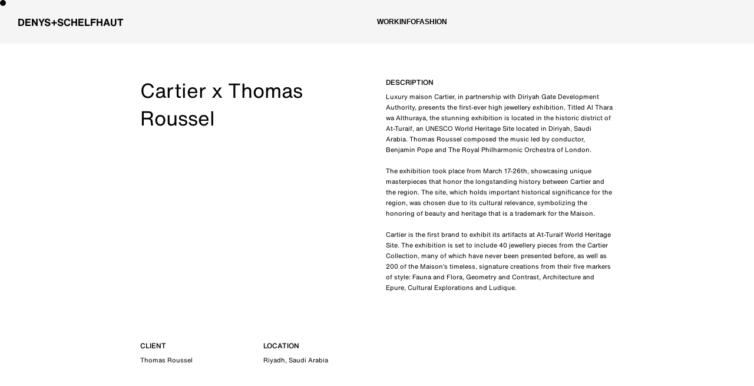

--- FILE ---
content_type: text/html; charset=UTF-8
request_url: https://dschft.com/work/thomas-roussel-x-cartier-riyadh
body_size: 22641
content:
<!DOCTYPE html>
<html lang="fr-FR" data-semplice="7.1.6">
	<head>
		<meta charset="UTF-8">
		<meta name="viewport" content="width=device-width, initial-scale=1">
		<title>Thomas Roussel x Cartier | Denys Schelfhaut</title>
<meta name='robots' content='max-image-preview:large' />
	<style>img:is([sizes="auto" i], [sizes^="auto," i]) { contain-intrinsic-size: 3000px 1500px }</style>
	

<meta name="description" content="End of October 2019, I had the amazing opportunity to follow the journey of Thomas Roussel, a French music composer, and conductor, during the Premiere of .."/>
<meta name="robots" content="max-snippet:-1, max-image-preview:large, max-video-preview:-1"/>
<link rel="canonical" href="https://dschft.com/work/thomas-roussel-x-cartier-riyadh" />
<meta property="og:locale" content="fr_FR" />
<meta property="og:type" content="article" />
<meta property="og:title" content="Denys Schelfhaut | Thomas Roussel x Cartier" />
<meta property="og:description" content="End of October 2019, I had the amazing opportunity to follow the journey of Thomas Roussel, a French music composer, and conductor, during the Premiere of" />
<meta property="og:url" content="https://dschft.com/work/thomas-roussel-x-cartier-riyadh" />
<meta property="og:site_name" content="Denys Schelfhaut " />
<meta property="article:publisher" content="http://www.facebook.com/dschft" />
<meta property="og:image" content="https://dschft.com/wp-content/uploads/2018/03/SH-5472-1024x706.jpg" />
<meta property="og:image:secure_url" content="https://dschft.com/wp-content/uploads/2018/03/SH-5472-1024x706.jpg" />
<meta property="og:image:width" content="1024" />
<meta property="og:image:height" content="706" />
<meta name="twitter:card" content="summary_large_image" />
<meta name="twitter:description" content="End of October 2019, I had the amazing opportunity to follow the journey of Thomas Roussel, a French music composer, and conductor, during the Premiere of .." />
<meta name="twitter:title" content="Denys Schelfhaut | Thomas Roussel x Cartier" />
<meta name="twitter:site" content="@dschft" />
<meta name="twitter:image" content="https://dschft.com/wp-content/uploads/2022/07/IMG_3896_WEB.jpg" />
<meta name="twitter:creator" content="@dschft" />
<script type='application/ld+json' class='yoast-schema-graph yoast-schema-graph--main'>{"@context":"https://schema.org","@graph":[{"@type":"Organization","@id":"https://dschft.com/#organization","name":"Denys Schelfhaut - Photographer","url":"https://dschft.com/","sameAs":["http://www.facebook.com/dschft","http://www.instagram.com/dschft","https://twitter.com/dschft"],"logo":{"@type":"ImageObject","@id":"https://dschft.com/#logo","url":"https://dschft.com/wp-content/uploads/2019/12/dschft.jpg","width":1000,"height":1500,"caption":"Denys Schelfhaut - Photographer"},"image":{"@id":"https://dschft.com/#logo"}},{"@type":"WebSite","@id":"https://dschft.com/#website","url":"https://dschft.com/","name":"Denys Schelfhaut ","description":"Photographer","publisher":{"@id":"https://dschft.com/#organization"},"potentialAction":{"@type":"SearchAction","target":"https://dschft.com/?s={search_term_string}","query-input":"required name=search_term_string"}},{"@type":"ImageObject","@id":"https://dschft.com/work/thomas-roussel-x-cartier-riyadh#primaryimage","url":"https://dschft.com/wp-content/uploads/2018/03/SH-5472.jpg","width":2048,"height":1411},{"@type":"WebPage","@id":"https://dschft.com/work/thomas-roussel-x-cartier-riyadh#webpage","url":"https://dschft.com/work/thomas-roussel-x-cartier-riyadh","inLanguage":"fr-FR","name":"Thomas Roussel x Cartier | Denys Schelfhaut","isPartOf":{"@id":"https://dschft.com/#website"},"primaryImageOfPage":{"@id":"https://dschft.com/work/thomas-roussel-x-cartier-riyadh#primaryimage"},"datePublished":"2022-07-18T08:25:00+00:00","dateModified":"2023-02-22T14:02:32+00:00","description":"End of October 2019, I had the amazing opportunity to follow the journey of Thomas Roussel, a French music composer, and conductor, during the Premiere of .."}]}</script>
<!-- / Yoast SEO Premium plugin. -->

<script type="text/javascript">
/* <![CDATA[ */
window._wpemojiSettings = {"baseUrl":"https:\/\/s.w.org\/images\/core\/emoji\/16.0.1\/72x72\/","ext":".png","svgUrl":"https:\/\/s.w.org\/images\/core\/emoji\/16.0.1\/svg\/","svgExt":".svg","source":{"concatemoji":"https:\/\/dschft.com\/wp-includes\/js\/wp-emoji-release.min.js?ver=6.8.3"}};
/*! This file is auto-generated */
!function(s,n){var o,i,e;function c(e){try{var t={supportTests:e,timestamp:(new Date).valueOf()};sessionStorage.setItem(o,JSON.stringify(t))}catch(e){}}function p(e,t,n){e.clearRect(0,0,e.canvas.width,e.canvas.height),e.fillText(t,0,0);var t=new Uint32Array(e.getImageData(0,0,e.canvas.width,e.canvas.height).data),a=(e.clearRect(0,0,e.canvas.width,e.canvas.height),e.fillText(n,0,0),new Uint32Array(e.getImageData(0,0,e.canvas.width,e.canvas.height).data));return t.every(function(e,t){return e===a[t]})}function u(e,t){e.clearRect(0,0,e.canvas.width,e.canvas.height),e.fillText(t,0,0);for(var n=e.getImageData(16,16,1,1),a=0;a<n.data.length;a++)if(0!==n.data[a])return!1;return!0}function f(e,t,n,a){switch(t){case"flag":return n(e,"\ud83c\udff3\ufe0f\u200d\u26a7\ufe0f","\ud83c\udff3\ufe0f\u200b\u26a7\ufe0f")?!1:!n(e,"\ud83c\udde8\ud83c\uddf6","\ud83c\udde8\u200b\ud83c\uddf6")&&!n(e,"\ud83c\udff4\udb40\udc67\udb40\udc62\udb40\udc65\udb40\udc6e\udb40\udc67\udb40\udc7f","\ud83c\udff4\u200b\udb40\udc67\u200b\udb40\udc62\u200b\udb40\udc65\u200b\udb40\udc6e\u200b\udb40\udc67\u200b\udb40\udc7f");case"emoji":return!a(e,"\ud83e\udedf")}return!1}function g(e,t,n,a){var r="undefined"!=typeof WorkerGlobalScope&&self instanceof WorkerGlobalScope?new OffscreenCanvas(300,150):s.createElement("canvas"),o=r.getContext("2d",{willReadFrequently:!0}),i=(o.textBaseline="top",o.font="600 32px Arial",{});return e.forEach(function(e){i[e]=t(o,e,n,a)}),i}function t(e){var t=s.createElement("script");t.src=e,t.defer=!0,s.head.appendChild(t)}"undefined"!=typeof Promise&&(o="wpEmojiSettingsSupports",i=["flag","emoji"],n.supports={everything:!0,everythingExceptFlag:!0},e=new Promise(function(e){s.addEventListener("DOMContentLoaded",e,{once:!0})}),new Promise(function(t){var n=function(){try{var e=JSON.parse(sessionStorage.getItem(o));if("object"==typeof e&&"number"==typeof e.timestamp&&(new Date).valueOf()<e.timestamp+604800&&"object"==typeof e.supportTests)return e.supportTests}catch(e){}return null}();if(!n){if("undefined"!=typeof Worker&&"undefined"!=typeof OffscreenCanvas&&"undefined"!=typeof URL&&URL.createObjectURL&&"undefined"!=typeof Blob)try{var e="postMessage("+g.toString()+"("+[JSON.stringify(i),f.toString(),p.toString(),u.toString()].join(",")+"));",a=new Blob([e],{type:"text/javascript"}),r=new Worker(URL.createObjectURL(a),{name:"wpTestEmojiSupports"});return void(r.onmessage=function(e){c(n=e.data),r.terminate(),t(n)})}catch(e){}c(n=g(i,f,p,u))}t(n)}).then(function(e){for(var t in e)n.supports[t]=e[t],n.supports.everything=n.supports.everything&&n.supports[t],"flag"!==t&&(n.supports.everythingExceptFlag=n.supports.everythingExceptFlag&&n.supports[t]);n.supports.everythingExceptFlag=n.supports.everythingExceptFlag&&!n.supports.flag,n.DOMReady=!1,n.readyCallback=function(){n.DOMReady=!0}}).then(function(){return e}).then(function(){var e;n.supports.everything||(n.readyCallback(),(e=n.source||{}).concatemoji?t(e.concatemoji):e.wpemoji&&e.twemoji&&(t(e.twemoji),t(e.wpemoji)))}))}((window,document),window._wpemojiSettings);
/* ]]> */
</script>
<style id='wp-emoji-styles-inline-css' type='text/css'>

	img.wp-smiley, img.emoji {
		display: inline !important;
		border: none !important;
		box-shadow: none !important;
		height: 1em !important;
		width: 1em !important;
		margin: 0 0.07em !important;
		vertical-align: -0.1em !important;
		background: none !important;
		padding: 0 !important;
	}
</style>
<link rel='stylesheet' id='wp-block-library-css' href='https://dschft.com/wp-includes/css/dist/block-library/style.min.css?ver=6.8.3' type='text/css' media='all' />
<style id='classic-theme-styles-inline-css' type='text/css'>
/*! This file is auto-generated */
.wp-block-button__link{color:#fff;background-color:#32373c;border-radius:9999px;box-shadow:none;text-decoration:none;padding:calc(.667em + 2px) calc(1.333em + 2px);font-size:1.125em}.wp-block-file__button{background:#32373c;color:#fff;text-decoration:none}
</style>
<style id='global-styles-inline-css' type='text/css'>
:root{--wp--preset--aspect-ratio--square: 1;--wp--preset--aspect-ratio--4-3: 4/3;--wp--preset--aspect-ratio--3-4: 3/4;--wp--preset--aspect-ratio--3-2: 3/2;--wp--preset--aspect-ratio--2-3: 2/3;--wp--preset--aspect-ratio--16-9: 16/9;--wp--preset--aspect-ratio--9-16: 9/16;--wp--preset--color--black: #000000;--wp--preset--color--cyan-bluish-gray: #abb8c3;--wp--preset--color--white: #ffffff;--wp--preset--color--pale-pink: #f78da7;--wp--preset--color--vivid-red: #cf2e2e;--wp--preset--color--luminous-vivid-orange: #ff6900;--wp--preset--color--luminous-vivid-amber: #fcb900;--wp--preset--color--light-green-cyan: #7bdcb5;--wp--preset--color--vivid-green-cyan: #00d084;--wp--preset--color--pale-cyan-blue: #8ed1fc;--wp--preset--color--vivid-cyan-blue: #0693e3;--wp--preset--color--vivid-purple: #9b51e0;--wp--preset--gradient--vivid-cyan-blue-to-vivid-purple: linear-gradient(135deg,rgba(6,147,227,1) 0%,rgb(155,81,224) 100%);--wp--preset--gradient--light-green-cyan-to-vivid-green-cyan: linear-gradient(135deg,rgb(122,220,180) 0%,rgb(0,208,130) 100%);--wp--preset--gradient--luminous-vivid-amber-to-luminous-vivid-orange: linear-gradient(135deg,rgba(252,185,0,1) 0%,rgba(255,105,0,1) 100%);--wp--preset--gradient--luminous-vivid-orange-to-vivid-red: linear-gradient(135deg,rgba(255,105,0,1) 0%,rgb(207,46,46) 100%);--wp--preset--gradient--very-light-gray-to-cyan-bluish-gray: linear-gradient(135deg,rgb(238,238,238) 0%,rgb(169,184,195) 100%);--wp--preset--gradient--cool-to-warm-spectrum: linear-gradient(135deg,rgb(74,234,220) 0%,rgb(151,120,209) 20%,rgb(207,42,186) 40%,rgb(238,44,130) 60%,rgb(251,105,98) 80%,rgb(254,248,76) 100%);--wp--preset--gradient--blush-light-purple: linear-gradient(135deg,rgb(255,206,236) 0%,rgb(152,150,240) 100%);--wp--preset--gradient--blush-bordeaux: linear-gradient(135deg,rgb(254,205,165) 0%,rgb(254,45,45) 50%,rgb(107,0,62) 100%);--wp--preset--gradient--luminous-dusk: linear-gradient(135deg,rgb(255,203,112) 0%,rgb(199,81,192) 50%,rgb(65,88,208) 100%);--wp--preset--gradient--pale-ocean: linear-gradient(135deg,rgb(255,245,203) 0%,rgb(182,227,212) 50%,rgb(51,167,181) 100%);--wp--preset--gradient--electric-grass: linear-gradient(135deg,rgb(202,248,128) 0%,rgb(113,206,126) 100%);--wp--preset--gradient--midnight: linear-gradient(135deg,rgb(2,3,129) 0%,rgb(40,116,252) 100%);--wp--preset--font-size--small: 13px;--wp--preset--font-size--medium: 20px;--wp--preset--font-size--large: 36px;--wp--preset--font-size--x-large: 42px;--wp--preset--spacing--20: 0.44rem;--wp--preset--spacing--30: 0.67rem;--wp--preset--spacing--40: 1rem;--wp--preset--spacing--50: 1.5rem;--wp--preset--spacing--60: 2.25rem;--wp--preset--spacing--70: 3.38rem;--wp--preset--spacing--80: 5.06rem;--wp--preset--shadow--natural: 6px 6px 9px rgba(0, 0, 0, 0.2);--wp--preset--shadow--deep: 12px 12px 50px rgba(0, 0, 0, 0.4);--wp--preset--shadow--sharp: 6px 6px 0px rgba(0, 0, 0, 0.2);--wp--preset--shadow--outlined: 6px 6px 0px -3px rgba(255, 255, 255, 1), 6px 6px rgba(0, 0, 0, 1);--wp--preset--shadow--crisp: 6px 6px 0px rgba(0, 0, 0, 1);}:where(.is-layout-flex){gap: 0.5em;}:where(.is-layout-grid){gap: 0.5em;}body .is-layout-flex{display: flex;}.is-layout-flex{flex-wrap: wrap;align-items: center;}.is-layout-flex > :is(*, div){margin: 0;}body .is-layout-grid{display: grid;}.is-layout-grid > :is(*, div){margin: 0;}:where(.wp-block-columns.is-layout-flex){gap: 2em;}:where(.wp-block-columns.is-layout-grid){gap: 2em;}:where(.wp-block-post-template.is-layout-flex){gap: 1.25em;}:where(.wp-block-post-template.is-layout-grid){gap: 1.25em;}.has-black-color{color: var(--wp--preset--color--black) !important;}.has-cyan-bluish-gray-color{color: var(--wp--preset--color--cyan-bluish-gray) !important;}.has-white-color{color: var(--wp--preset--color--white) !important;}.has-pale-pink-color{color: var(--wp--preset--color--pale-pink) !important;}.has-vivid-red-color{color: var(--wp--preset--color--vivid-red) !important;}.has-luminous-vivid-orange-color{color: var(--wp--preset--color--luminous-vivid-orange) !important;}.has-luminous-vivid-amber-color{color: var(--wp--preset--color--luminous-vivid-amber) !important;}.has-light-green-cyan-color{color: var(--wp--preset--color--light-green-cyan) !important;}.has-vivid-green-cyan-color{color: var(--wp--preset--color--vivid-green-cyan) !important;}.has-pale-cyan-blue-color{color: var(--wp--preset--color--pale-cyan-blue) !important;}.has-vivid-cyan-blue-color{color: var(--wp--preset--color--vivid-cyan-blue) !important;}.has-vivid-purple-color{color: var(--wp--preset--color--vivid-purple) !important;}.has-black-background-color{background-color: var(--wp--preset--color--black) !important;}.has-cyan-bluish-gray-background-color{background-color: var(--wp--preset--color--cyan-bluish-gray) !important;}.has-white-background-color{background-color: var(--wp--preset--color--white) !important;}.has-pale-pink-background-color{background-color: var(--wp--preset--color--pale-pink) !important;}.has-vivid-red-background-color{background-color: var(--wp--preset--color--vivid-red) !important;}.has-luminous-vivid-orange-background-color{background-color: var(--wp--preset--color--luminous-vivid-orange) !important;}.has-luminous-vivid-amber-background-color{background-color: var(--wp--preset--color--luminous-vivid-amber) !important;}.has-light-green-cyan-background-color{background-color: var(--wp--preset--color--light-green-cyan) !important;}.has-vivid-green-cyan-background-color{background-color: var(--wp--preset--color--vivid-green-cyan) !important;}.has-pale-cyan-blue-background-color{background-color: var(--wp--preset--color--pale-cyan-blue) !important;}.has-vivid-cyan-blue-background-color{background-color: var(--wp--preset--color--vivid-cyan-blue) !important;}.has-vivid-purple-background-color{background-color: var(--wp--preset--color--vivid-purple) !important;}.has-black-border-color{border-color: var(--wp--preset--color--black) !important;}.has-cyan-bluish-gray-border-color{border-color: var(--wp--preset--color--cyan-bluish-gray) !important;}.has-white-border-color{border-color: var(--wp--preset--color--white) !important;}.has-pale-pink-border-color{border-color: var(--wp--preset--color--pale-pink) !important;}.has-vivid-red-border-color{border-color: var(--wp--preset--color--vivid-red) !important;}.has-luminous-vivid-orange-border-color{border-color: var(--wp--preset--color--luminous-vivid-orange) !important;}.has-luminous-vivid-amber-border-color{border-color: var(--wp--preset--color--luminous-vivid-amber) !important;}.has-light-green-cyan-border-color{border-color: var(--wp--preset--color--light-green-cyan) !important;}.has-vivid-green-cyan-border-color{border-color: var(--wp--preset--color--vivid-green-cyan) !important;}.has-pale-cyan-blue-border-color{border-color: var(--wp--preset--color--pale-cyan-blue) !important;}.has-vivid-cyan-blue-border-color{border-color: var(--wp--preset--color--vivid-cyan-blue) !important;}.has-vivid-purple-border-color{border-color: var(--wp--preset--color--vivid-purple) !important;}.has-vivid-cyan-blue-to-vivid-purple-gradient-background{background: var(--wp--preset--gradient--vivid-cyan-blue-to-vivid-purple) !important;}.has-light-green-cyan-to-vivid-green-cyan-gradient-background{background: var(--wp--preset--gradient--light-green-cyan-to-vivid-green-cyan) !important;}.has-luminous-vivid-amber-to-luminous-vivid-orange-gradient-background{background: var(--wp--preset--gradient--luminous-vivid-amber-to-luminous-vivid-orange) !important;}.has-luminous-vivid-orange-to-vivid-red-gradient-background{background: var(--wp--preset--gradient--luminous-vivid-orange-to-vivid-red) !important;}.has-very-light-gray-to-cyan-bluish-gray-gradient-background{background: var(--wp--preset--gradient--very-light-gray-to-cyan-bluish-gray) !important;}.has-cool-to-warm-spectrum-gradient-background{background: var(--wp--preset--gradient--cool-to-warm-spectrum) !important;}.has-blush-light-purple-gradient-background{background: var(--wp--preset--gradient--blush-light-purple) !important;}.has-blush-bordeaux-gradient-background{background: var(--wp--preset--gradient--blush-bordeaux) !important;}.has-luminous-dusk-gradient-background{background: var(--wp--preset--gradient--luminous-dusk) !important;}.has-pale-ocean-gradient-background{background: var(--wp--preset--gradient--pale-ocean) !important;}.has-electric-grass-gradient-background{background: var(--wp--preset--gradient--electric-grass) !important;}.has-midnight-gradient-background{background: var(--wp--preset--gradient--midnight) !important;}.has-small-font-size{font-size: var(--wp--preset--font-size--small) !important;}.has-medium-font-size{font-size: var(--wp--preset--font-size--medium) !important;}.has-large-font-size{font-size: var(--wp--preset--font-size--large) !important;}.has-x-large-font-size{font-size: var(--wp--preset--font-size--x-large) !important;}
:where(.wp-block-post-template.is-layout-flex){gap: 1.25em;}:where(.wp-block-post-template.is-layout-grid){gap: 1.25em;}
:where(.wp-block-columns.is-layout-flex){gap: 2em;}:where(.wp-block-columns.is-layout-grid){gap: 2em;}
:root :where(.wp-block-pullquote){font-size: 1.5em;line-height: 1.6;}
</style>
<link rel='stylesheet' id='semplice-stylesheet-css' href='https://dschft.com/wp-content/themes/semplice7/style.css?ver=7.1.6' type='text/css' media='all' />
<link rel='stylesheet' id='semplice-frontend-stylesheet-css' href='https://dschft.com/wp-content/themes/semplice7/assets/css/frontend.css?ver=7.1.6' type='text/css' media='all' />
<script type="text/javascript" src="https://dschft.com/wp-includes/js/jquery/jquery.min.js?ver=3.7.1" id="jquery-core-js"></script>
<script type="text/javascript" src="https://dschft.com/wp-includes/js/jquery/jquery-migrate.min.js?ver=3.4.1" id="jquery-migrate-js"></script>
<link rel="https://api.w.org/" href="https://dschft.com/wp-json/" /><link rel="EditURI" type="application/rsd+xml" title="RSD" href="https://dschft.com/xmlrpc.php?rsd" />
<meta name="generator" content="WordPress 6.8.3" />
<link rel='shortlink' href='https://dschft.com/?p=2293' />
<link rel="alternate" title="oEmbed (JSON)" type="application/json+oembed" href="https://dschft.com/wp-json/oembed/1.0/embed?url=https%3A%2F%2Fdschft.com%2Fwork%2Fthomas-roussel-x-cartier-riyadh" />
<link rel="alternate" title="oEmbed (XML)" type="text/xml+oembed" href="https://dschft.com/wp-json/oembed/1.0/embed?url=https%3A%2F%2Fdschft.com%2Fwork%2Fthomas-roussel-x-cartier-riyadh&#038;format=xml" />
<link rel='stylesheet' href='https://use.typekit.net/wxs3ikf.css'><style type="text/css" id="smp-css-webfonts-selfhosted">@font-face {
    font-family: 'symphonie_grotesquemedium';
    src: url('http://www.dschft.com/webfonts/symphoniegrotesque-medium-webfont.woff2') format('woff2'),
         url('http://www.dschft.com/webfonts/symphoniegrotesque-medium-webfont.woff') format('woff');
    font-weight: normal;
    font-style: normal;
}

@font-face {
    font-family: 'symphonie_grotesqueregular';
    src: url('http://www.dschft.com/webfonts/symphoniegrotesque-regular-webfont.woff2') format('woff2'),
         url('http://www.dschft.com/webfonts/symphoniegrotesque-regular-webfont.woff') format('woff');
    font-weight: normal;
    font-style: normal;
}
@font-face {
    font-family: 'symphonie_grotesquesemibold';
    src: url('http://www.dschft.com/webfonts/symphoniegrotesque-semibold-webfont.woff2') format('woff2'),
         url('http://www.dschft.com/webfonts/symphoniegrotesque-semibold-webfont.woff') format('woff');
    font-weight: normal;
    font-style: normal;
}@font-face { font-family: "LostLoversRegular"; src: url("https://dschft.com/wp-content/uploads/2021/03/LostLoversRegular.woff") format("woff"),url("https://dschft.com/wp-content/uploads/2021/03/LostLoversRegular.ttf") format("truetype"),url("https://dschft.com/wp-content/uploads/2021/03/LostLoversRegular.woff2") format("woff2"),url("https://dschft.com/wp-content/uploads/2021/03/LostLoversRegular.svg") format("svg");}@font-face { font-family: "LostLoversItalic"; src: url("https://dschft.com/wp-content/uploads/2021/03/LostLoversItalic.woff") format("woff"),url("https://dschft.com/wp-content/uploads/2021/03/LostLoversItalic.ttf") format("truetype"),url("https://dschft.com/wp-content/uploads/2021/03/LostLoversItalic.svg") format("svg"),url("https://dschft.com/wp-content/uploads/2021/03/LostLoversItalic.woff2") format("woff2");}@font-face { font-family: "HelveticaNowText-Medium"; src: url("https://dschft.com/wp-content/uploads/2021/10/HelveticaNowText-Medium.otf") format("opentype");}@font-face { font-family: "HelveticaNowText-Regular"; src: url("https://dschft.com/wp-content/uploads/2021/10/HelveticaNowText-Regular.otf") format("opentype");}@font-face { font-family: "HelveticaNowText-Bold"; src: url("https://dschft.com/wp-content/uploads/2021/10/HelveticaNowText-Bold.otf") format("opentype");}</style><style type="text/css" id="smp-css-webfonts">.font_0nexha2aj, [data-font="font_0nexha2aj"], [data-font="font_0nexha2aj"] li a {font-family: "symphonie_grotesquemedium", sans-serif;font-weight: 900;font-variation-settings: normal;font-style: normal;}.font_ahg53sgdt, [data-font="font_ahg53sgdt"], [data-font="font_ahg53sgdt"] li a {font-family: "symphonie_grotesqueregular", sans-serif;font-weight: 400;font-variation-settings: normal;font-style: normal;}.font_f4th4mbjs, [data-font="font_f4th4mbjs"], [data-font="font_f4th4mbjs"] li a {font-family: "symphonie_grotesquesemibold", sans-serif;font-weight: normal;font-variation-settings: normal;font-style: normal;}.font_tnjreskfb, [data-font="font_tnjreskfb"], [data-font="font_tnjreskfb"] li a {font-family: "LostLoversRegular", sans-serif;font-weight: 400;font-variation-settings: normal;font-style: normal;}.font_c0cq1cej5, [data-font="font_c0cq1cej5"], [data-font="font_c0cq1cej5"] li a {font-family: "LostLoversItalic", sans-serif;font-weight: 400;font-variation-settings: normal;font-style: normal;}.font_ay7ezd57n, [data-font="font_ay7ezd57n"], [data-font="font_ay7ezd57n"] li a {font-family: "HelveticaNowText-Medium", sans-serif;font-weight: 400;font-variation-settings: normal;font-style: normal;}.font_8kenn68m1, [data-font="font_8kenn68m1"], [data-font="font_8kenn68m1"] li a {font-family: "HelveticaNowText-Regular", sans-serif;font-weight: 400;font-variation-settings: normal;font-style: normal;}.font_kce0ce7wl, [data-font="font_kce0ce7wl"], [data-font="font_kce0ce7wl"] li a {font-family: "HelveticaNowText-Bold", sans-serif;font-weight: 400;font-variation-settings: normal;font-style: normal;}.font_i6cbkb1i3, [data-font="font_i6cbkb1i3"], [data-font="font_i6cbkb1i3"] li a {font-family: "IvyOra Display", sans-serif;font-weight: 400;font-variation-settings: normal;font-style: italic;}.font_yq2k0pt8r, [data-font="font_yq2k0pt8r"], [data-font="font_yq2k0pt8r"] li a {font-family: "IvyOra Display", sans-serif;font-weight: 400;font-variation-settings: normal;font-style: normal;}</style><style type="text/css" id="smp-css-default-fonts">
			@font-face {
				font-family: "Inter";
				font-style:  normal;
				font-weight: 100 900;
				font-display: swap;
				src: url("https://dschft.com/wp-content/themes/semplice7/assets/fonts/inter.woff2") format("woff2");
			}
			@font-face {
				font-family: "Satoshi-Variable";
				font-style:  normal;
				font-weight: 300 900;
				font-display: swap;
				src: url("https://dschft.com/wp-content/themes/semplice7/assets/fonts/satoshi.woff2") format("woff2");
			}
			@font-face {
				font-family: "Satoshi-VariableItalic";
				font-style:  normal;
				font-weight: 300 900;
				font-display: swap;
				src: url("https://dschft.com/wp-content/themes/semplice7/assets/fonts/satoshi-italic.woff2") format("woff2");
			}
			@font-face {
				font-family: "Gambetta-Variable";
				font-style:  normal;
				font-weight: 300 700;
				font-display: swap;
				src: url("https://dschft.com/wp-content/themes/semplice7/assets/fonts/gambetta.woff2") format("woff2");
			}
			@font-face { 
				font-family: "Gambetta-VariableItalic";
				font-style:  normal;
				font-weight: 300 700;
				font-display: swap;
				src: url("https://dschft.com/wp-content/themes/semplice7/assets/fonts/gambetta-italic.woff2") format("woff2");
			}
			@font-face {
				font-family: "Source Code Pro";
				font-style:  normal;
				font-weight: 200 900;
				font-display: swap;
				src: url("https://dschft.com/wp-content/themes/semplice7/assets/fonts/source-code-pro.ttf") format("truetype");
			}
		
					.light,
					[data-font="light"],
					[data-font="light"] li a { 
						font-family: "Satoshi-Variable", Arial, sans-serif;
						font-weight: 300;
						font-style: normal;
						font-variation-settings: normal;
					}
				
					.regular,
					[data-font="regular"],
					[data-font="regular"] li a { 
						font-family: "Satoshi-Variable", Arial, sans-serif;
						font-weight: 400;
						font-style: normal;
						font-variation-settings: normal;
					}
				
					.medium,
					[data-font="medium"],
					[data-font="medium"] li a { 
						font-family: "Satoshi-Variable", Arial, sans-serif;
						font-weight: 500;
						font-style: normal;
						font-variation-settings: normal;
					}
				
					.semibold,
					[data-font="semibold"],
					[data-font="semibold"] li a { 
						font-family: "Satoshi-Variable", Arial, sans-serif;
						font-weight: 600;
						font-style: normal;
						font-variation-settings: normal;
					}
				
					.bold,
					[data-font="bold"],
					[data-font="bold"] li a { 
						font-family: "Satoshi-Variable", Arial, sans-serif;
						font-weight: 700;
						font-style: normal;
						font-variation-settings: normal;
					}
				
					.light_italic,
					[data-font="light_italic"],
					[data-font="light_italic"] li a { 
						font-family: "Satoshi-VariableItalic", Arial, sans-serif;
						font-weight: 300;
						font-style: normal;
						font-variation-settings: normal;
					}
				
					.regular_italic,
					[data-font="regular_italic"],
					[data-font="regular_italic"] li a { 
						font-family: "Satoshi-VariableItalic", Arial, sans-serif;
						font-weight: 400;
						font-style: normal;
						font-variation-settings: normal;
					}
				
					.medium_italic,
					[data-font="medium_italic"],
					[data-font="medium_italic"] li a { 
						font-family: "Satoshi-VariableItalic", Arial, sans-serif;
						font-weight: 500;
						font-style: normal;
						font-variation-settings: normal;
					}
				
					.semibold_italic,
					[data-font="semibold_italic"],
					[data-font="semibold_italic"] li a { 
						font-family: "Satoshi-VariableItalic", Arial, sans-serif;
						font-weight: 600;
						font-style: normal;
						font-variation-settings: normal;
					}
				
					.bold_italic,
					[data-font="bold_italic"],
					[data-font="bold_italic"] li a { 
						font-family: "Satoshi-VariableItalic", Arial, sans-serif;
						font-weight: 700;
						font-style: normal;
						font-variation-settings: normal;
					}
				
					.serif_light,
					[data-font="serif_light"],
					[data-font="serif_light"] li a { 
						font-family: "Gambetta-Variable", Times, serif;
						font-weight: 300;
						font-style: normal;
						font-variation-settings: normal;
					}
				
					.serif_regular,
					[data-font="serif_regular"],
					[data-font="serif_regular"] li a { 
						font-family: "Gambetta-Variable", Times, serif;
						font-weight: 400;
						font-style: normal;
						font-variation-settings: normal;
					}
				
					.serif_medium,
					[data-font="serif_medium"],
					[data-font="serif_medium"] li a { 
						font-family: "Gambetta-Variable", Times, serif;
						font-weight: 500;
						font-style: normal;
						font-variation-settings: normal;
					}
				
					.serif_semibold,
					[data-font="serif_semibold"],
					[data-font="serif_semibold"] li a { 
						font-family: "Gambetta-Variable", Times, serif;
						font-weight: 600;
						font-style: normal;
						font-variation-settings: normal;
					}
				
					.serif_bold,
					[data-font="serif_bold"],
					[data-font="serif_bold"] li a { 
						font-family: "Gambetta-Variable", Times, serif;
						font-weight: 700;
						font-style: normal;
						font-variation-settings: normal;
					}
				
					.serif_light_italic,
					[data-font="serif_light_italic"],
					[data-font="serif_light_italic"] li a { 
						font-family: "Gambetta-VariableItalic", Times, serif;
						font-weight: 300;
						font-style: normal;
						font-variation-settings: normal;
					}
				
					.serif_regular_italic,
					[data-font="serif_regular_italic"],
					[data-font="serif_regular_italic"] li a { 
						font-family: "Gambetta-VariableItalic", Times, serif;
						font-weight: 400;
						font-style: normal;
						font-variation-settings: normal;
					}
				
					.serif_medium_italic,
					[data-font="serif_medium_italic"],
					[data-font="serif_medium_italic"] li a { 
						font-family: "Gambetta-VariableItalic", Times, serif;
						font-weight: 500;
						font-style: normal;
						font-variation-settings: normal;
					}
				
					.serif_semibold_italic,
					[data-font="serif_semibold_italic"],
					[data-font="serif_semibold_italic"] li a { 
						font-family: "Gambetta-VariableItalic", Times, serif;
						font-weight: 600;
						font-style: normal;
						font-variation-settings: normal;
					}
				
					.serif_bold_italic,
					[data-font="serif_bold_italic"],
					[data-font="serif_bold_italic"] li a { 
						font-family: "Gambetta-VariableItalic", Times, serif;
						font-weight: 700;
						font-style: normal;
						font-variation-settings: normal;
					}
				
					.inter_light,
					[data-font="inter_light"],
					[data-font="inter_light"] li a { 
						font-family: "Inter", Arial, sans-serif;
						font-weight: 300;
						font-style: normal;
						font-variation-settings: normal;
					}
				
					.inter_regular,
					[data-font="inter_regular"],
					[data-font="inter_regular"] li a { 
						font-family: "Inter", Arial, sans-serif;
						font-weight: 400;
						font-style: normal;
						font-variation-settings: normal;
					}
				
					.inter_medium,
					[data-font="inter_medium"],
					[data-font="inter_medium"] li a { 
						font-family: "Inter", Arial, sans-serif;
						font-weight: 500;
						font-style: normal;
						font-variation-settings: normal;
					}
				
					.inter_semibold,
					[data-font="inter_semibold"],
					[data-font="inter_semibold"] li a { 
						font-family: "Inter", Arial, sans-serif;
						font-weight: 600;
						font-style: normal;
						font-variation-settings: normal;
					}
				
					.inter_bold,
					[data-font="inter_bold"],
					[data-font="inter_bold"] li a { 
						font-family: "Inter", Arial, sans-serif;
						font-weight: 700;
						font-style: normal;
						font-variation-settings: normal;
					}
				</style>
			<style type="text/css" id="smp-css-custom">
				
				smp-container {
					--smp-grid-width-desktop: 2560px;
				}
				smp-row, .grid-row, .admin-row, smp-column, .grid-column, .admin-column {
					--smp-grid-gap-desktop: 1.66667rem;
					--smp-grid-gap-mobile: 1.66667rem;
				}
			
					smp-container {
						--smp-grid-outer-desktop: 1.66667rem;
					}
				
				#content-holder h1 { font-size: 2.2222222222222223rem;line-height: 2.7777777777777777rem;}#content-holder h2 { font-size: 1.9444444444444444rem;}#content-holder p, #content-holder smp-content li { font-size: 0.8888888888888888rem;}#customize #custom_9euwygb1v p, #content-holder .custom_9euwygb1v, #content-holder .blogposts .blogposts-column .blogposts-content p.is-style-custom_9euwygb1v, #content-holder .posts .post .post-content p.is-style-custom_9euwygb1v { background-color:transparent;color:#000000;text-transform:none;font-family: "Satoshi-Variable", Arial, sans-serif;font-weight: 400;font-variation-settings: normal;font-style: normal;font-size:1rem;line-height:1.6667rem;letter-spacing:0rem;padding:0rem;text-decoration:none;text-decoration-color:#000000;-webkit-text-stroke: 0rem #000000;border-color:#000000;border-width:0rem;border-style:solid; }@media screen and (min-width: 992px) and (max-width: 1169.98px) { }@media screen and (min-width: 768px) and (max-width: 991.98px) { }@media screen and (min-width: 544px) and (max-width: 767.98px) { }@media screen and (max-width: 543.98px) { }
				
				
			.project-panel {
				background: #ffffff;
				padding: 0rem 0rem;
			}
			[data-pp-gutter="no"] .project-panel .pp-thumbs,
			.project-panel .pp-thumbs {
				margin-bottom: -0rem;
			}
			.project-panel .pp-thumb img {
				border-radius: 0rem;
			}
			#content-holder .panel-label, .panel-label {
				color: #000000;
				font-size: 1.2222222222222223rem;
				text-transform: none;
				padding-left: 0rem;
				padding-bottom: 1.6666666666666667rem;
				text-align: left;
				line-height: 1;
			}
			.project-panel .pp-title {
				padding: 1.3333333333333333rem 0rem 0rem 0rem;
			}
			.project-panel .pp-title a {
				color: #000000; 
				font-size: 1.0555555555555556rem; 
				text-transform: none;
			} 
			.project-panel .pp-title span {
				color: #999999;
				font-size: 0.7222222222222222rem;
				text-transform: none;
			}
			.semplice-next-prev {
				background: #ffffff;
				padding: 0rem 0rem 0rem 0rem;
			}
			.semplice-next-prev .np-inner {
				height: 10rem;
			}
			.semplice-next-prev .np-inner .np-link .np-prefix,
			.semplice-next-prev .np-inner .np-link .np-label {
				color: #000000;
				font-size: 1.1111111111111112rem;
				text-transform: none;
				letter-spacing: 0rem;
			}
			.semplice-next-prev .np-inner .np-link .np-text-above {
				padding-bottom: 2px;
			}
			.semplice-next-prev .np-inner .np-link .np-label-above {
				color: #aaaaaa;
				font-size: 0.6666666666666666rem;
				text-transform: uppercase;
				letter-spacing: 1px;
			}
			.semplice-next-prev .np-inner .np-link .np-text {
				padding: 0rem 0rem;
			}
			.semplice-next .np-text {
				margin-right: -0rem;
			}
			.semplice-next-prev .nextprev-seperator {
				width: 0px;
				margin: 0rem -0px;
				background: #000000;
			}
		
				.np-link:hover {
					background: #ffffff;
				}
				.np-link:hover .np-text .np-label,
				.np-link:hover .np-text .np-prefix {
					color: #000000 !important;
				}
				.np-link:hover .np-label-above {
					color: #000000 !important;
				}
			
				.semplice-cursor #semplice-cursor .semplice-cursor-inner { background: #020202; }.semplice-cursor #semplice-cursor { width: 10px; height: 10px; }.semplice-cursor #semplice-cursor { mix-blend-mode: normal; }.semplice-cursor #semplice-cursor.mouseover-cursor { mix-blend-mode: exclusion; }
				
				 .thumb .thumb-inner .thumb-hover {background-color: #020202; background-image: none;
				background-size: auto;
				background-position: 0% 0%;
				background-repeat: no-repeat;
			} .thumb .thumb-hover-meta { padding: 2.22rem; } .thumb .thumb-hover-meta .title { color: #ffffff;background-image: none; font-size: 1.33rem; text-transform: none; } .thumb .thumb-hover-meta .category { color: #ffd300;background-image: none; font-size: 1rem; text-transform: none; } .thumb video { opacity: 1; }
				.is-content a { color: #444444; }.is-content a:hover { color: #b7b7b7; }#nprogress .bar { background: #000000; }
			</style>
		
			<style type="text/css" id="smp-css-post-2293">
				.nav_hgjcizpqm #navbar-top {padding-top: 1.4444444444444444rem;padding-bottom: 1.4444444444444444rem;background-color: #F5F5F5;}.nav_hgjcizpqm #column_aztgudxgp { display: flex } .nav_hgjcizpqm #content_y13pzbszz a {color: #000000;font-size: 0.9444444444444444rem;} .nav_hgjcizpqm #content_y13pzbszz a:hover {color: #000000;text-decoration-color: #000000;}.nav_hgjcizpqm #content_y13pzbszz {padding-top: 0rem;padding-right: 0rem;padding-bottom: 0rem;padding-left: 0rem;border-radius: 0.4444444444444444rem;background-color: #00000000;}.nav_hgjcizpqm #column_1yhrkxrho { display: flex }@media screen and (min-width: 1170px) { .nav_hgjcizpqm #column_1yhrkxrho{ justify-content: right; }}@media screen and (min-width: 992px) and (max-width: 1169.98px) { .nav_hgjcizpqm #column_1yhrkxrho{ justify-content: right; }}@media screen and (min-width: 768px) and (max-width: 991.98px) { .nav_hgjcizpqm #column_1yhrkxrho{ justify-content: right; }}@media screen and (min-width: 544px) and (max-width: 767.98px) { .nav_hgjcizpqm #column_1yhrkxrho{ justify-content: right; }}@media screen and (max-width: 543.98px) { .nav_hgjcizpqm #column_1yhrkxrho{ justify-content: right; }}.nav_hgjcizpqm #column_1yhrkxrho {padding-top: 0rem;} .nav_hgjcizpqm #content_tqemohu7l ul {gap: 1.2777777777777777rem;} .nav_hgjcizpqm #content_tqemohu7l li a span {color: #000000;font-size: 0.6666666666666666rem;}
			.nav_hgjcizpqm #content_tqemohu7l nav > ul > li > a {
				background: #00000000;
				border-radius: 0px;
			}
			.nav_hgjcizpqm #content_tqemohu7l nav > ul > li > a > span {
				padding: 0px 0px;
			}
		 .nav_hgjcizpqm #content_tqemohu7l li a:hover span {color: #000000;text-decoration-color: #000000;}
				#content_tqemohu7l nav ul li ul.sub-menu {
					padding: 0.88889rem;
					background: #ffffff;
					
					border-radius: 8px;
					margin-top: 0.44445rem;
					gap: 0.27778rem;
					text-align: left;
					border-color: #000000;
					border-width: 0rem;
					box-shadow: 0px 0px 10px #00000033;
				}
				#content_tqemohu7l nav ul li ul.sub-menu li a span {
					color: #777777;
					font-size: 1rem;
					letter-spacing: 0rem;
					text-transform: none;
					font-family: "Satoshi-Variable", Arial, sans-serif;font-weight: 400;font-variation-settings: normal;font-style: normal;
				}
				#content_tqemohu7l nav ul li ul.sub-menu li a:hover span {
					color: #000000;
				}
				
			#content_tqemohu7l nav ul li a submenu-arrow {
				width: 0.55556rem;
				margin-left: 0.27778rem;
			}
			#content_tqemohu7l nav ul li a submenu-arrow svg path {
				stroke: #777777;
			}
		.nav_hgjcizpqm #content_tqemohu7l .hamburger .menu-icon { width: 24 !important; height: 14px !important;  }.nav_hgjcizpqm #content_tqemohu7l .hamburger .open-menu span::before { transform: translateY(-6px) !important; }.nav_hgjcizpqm #content_tqemohu7l .hamburger .open-menu span::after { transform: translateY(6px) !important; }.nav_hgjcizpqm #content_tqemohu7l .hamburger .open-menu:hover span::before { transform: translateY(-8px) !important; }.nav_hgjcizpqm #content_tqemohu7l .hamburger .open-menu:hover span::after { transform: translateY(8px) !important; }.nav_hgjcizpqm #content_tqemohu7l .hamburger .menu-icon span { height: 2px !important; background: #000000 !important; }.nav_hgjcizpqm #content_tqemohu7l .hamburger .menu-icon span { margin-top: 7px !important; }@media screen and (min-width: 992px) and (max-width: 1169.98px) { 
			.nav_hgjcizpqm #content_tqemohu7l nav > ul > li > a {
				
				border-radius: 0px;
			}
			.nav_hgjcizpqm #content_tqemohu7l nav > ul > li > a > span {
				padding: 0px 0px;
			}
		
				#content_tqemohu7l nav ul li ul.sub-menu {
					padding: 0.88889rem;
					background: #ffffff;
					
					border-radius: 8px;
					margin-top: 0.44445rem;
					gap: 0.27778rem;
					text-align: left;
					border-color: #000000;
					border-width: 0rem;
					box-shadow: 0px 0px 10px #00000033;
				}
				#content_tqemohu7l nav ul li ul.sub-menu li a span {
					color: #777777;
					font-size: 1rem;
					letter-spacing: 0rem;
					text-transform: none;
					font-family: "Satoshi-Variable", Arial, sans-serif;font-weight: 400;font-variation-settings: normal;font-style: normal;
				}
				#content_tqemohu7l nav ul li ul.sub-menu li a:hover span {
					color: #000000;
				}
				
			#content_tqemohu7l nav ul li a submenu-arrow {
				width: 0.55556rem;
				margin-left: 0.27778rem;
			}
			#content_tqemohu7l nav ul li a submenu-arrow svg path {
				stroke: #777777;
			}
		.nav_hgjcizpqm #content_tqemohu7l .hamburger .menu-icon { width: 24 !important; height: 14px !important;  }.nav_hgjcizpqm #content_tqemohu7l .hamburger .open-menu span::before { transform: translateY(-6px) !important; }.nav_hgjcizpqm #content_tqemohu7l .hamburger .open-menu span::after { transform: translateY(6px) !important; }.nav_hgjcizpqm #content_tqemohu7l .hamburger .open-menu:hover span::before { transform: translateY(-8px) !important; }.nav_hgjcizpqm #content_tqemohu7l .hamburger .open-menu:hover span::after { transform: translateY(8px) !important; }.nav_hgjcizpqm #content_tqemohu7l .hamburger .menu-icon span { height: 2px !important; background: #000000 !important; }.nav_hgjcizpqm #content_tqemohu7l .hamburger .menu-icon span { margin-top: 7px !important; }}@media screen and (min-width: 768px) and (max-width: 991.98px) { 
			.nav_hgjcizpqm #content_tqemohu7l nav > ul > li > a {
				
				border-radius: 0px;
			}
			.nav_hgjcizpqm #content_tqemohu7l nav > ul > li > a > span {
				padding: 0px 0px;
			}
		
				#content_tqemohu7l nav ul li ul.sub-menu {
					padding: 0.88889rem;
					background: #ffffff;
					
					border-radius: 8px;
					margin-top: 0.44445rem;
					gap: 0.27778rem;
					text-align: left;
					border-color: #000000;
					border-width: 0rem;
					box-shadow: 0px 0px 10px #00000033;
				}
				#content_tqemohu7l nav ul li ul.sub-menu li a span {
					color: #777777;
					font-size: 1rem;
					letter-spacing: 0rem;
					text-transform: none;
					font-family: "Satoshi-Variable", Arial, sans-serif;font-weight: 400;font-variation-settings: normal;font-style: normal;
				}
				#content_tqemohu7l nav ul li ul.sub-menu li a:hover span {
					color: #000000;
				}
				
			#content_tqemohu7l nav ul li a submenu-arrow {
				width: 0.55556rem;
				margin-left: 0.27778rem;
			}
			#content_tqemohu7l nav ul li a submenu-arrow svg path {
				stroke: #777777;
			}
		.nav_hgjcizpqm #content_tqemohu7l .hamburger .menu-icon { width: 24 !important; height: 14px !important;  }.nav_hgjcizpqm #content_tqemohu7l .hamburger .open-menu span::before { transform: translateY(-6px) !important; }.nav_hgjcizpqm #content_tqemohu7l .hamburger .open-menu span::after { transform: translateY(6px) !important; }.nav_hgjcizpqm #content_tqemohu7l .hamburger .open-menu:hover span::before { transform: translateY(-8px) !important; }.nav_hgjcizpqm #content_tqemohu7l .hamburger .open-menu:hover span::after { transform: translateY(8px) !important; }.nav_hgjcizpqm #content_tqemohu7l .hamburger .menu-icon span { height: 2px !important; background: #000000 !important; }.nav_hgjcizpqm #content_tqemohu7l .hamburger .menu-icon span { margin-top: 7px !important; }}@media screen and (min-width: 544px) and (max-width: 767.98px) { 
			.nav_hgjcizpqm #content_tqemohu7l nav > ul > li > a {
				
				border-radius: 0px;
			}
			.nav_hgjcizpqm #content_tqemohu7l nav > ul > li > a > span {
				padding: 0px 0px;
			}
		
				#content_tqemohu7l nav ul li ul.sub-menu {
					padding: 0.88889rem;
					background: #ffffff;
					
					border-radius: 8px;
					margin-top: 0.44445rem;
					gap: 0.27778rem;
					text-align: left;
					border-color: #000000;
					border-width: 0rem;
					box-shadow: 0px 0px 10px #00000033;
				}
				#content_tqemohu7l nav ul li ul.sub-menu li a span {
					color: #777777;
					font-size: 1rem;
					letter-spacing: 0rem;
					text-transform: none;
					font-family: "Satoshi-Variable", Arial, sans-serif;font-weight: 400;font-variation-settings: normal;font-style: normal;
				}
				#content_tqemohu7l nav ul li ul.sub-menu li a:hover span {
					color: #000000;
				}
				
			#content_tqemohu7l nav ul li a submenu-arrow {
				width: 0.55556rem;
				margin-left: 0.27778rem;
			}
			#content_tqemohu7l nav ul li a submenu-arrow svg path {
				stroke: #777777;
			}
		.nav_hgjcizpqm #content_tqemohu7l .hamburger .menu-icon { width: 24 !important; height: 14px !important;  }.nav_hgjcizpqm #content_tqemohu7l .hamburger .open-menu span::before { transform: translateY(-6px) !important; }.nav_hgjcizpqm #content_tqemohu7l .hamburger .open-menu span::after { transform: translateY(6px) !important; }.nav_hgjcizpqm #content_tqemohu7l .hamburger .open-menu:hover span::before { transform: translateY(-8px) !important; }.nav_hgjcizpqm #content_tqemohu7l .hamburger .open-menu:hover span::after { transform: translateY(8px) !important; }.nav_hgjcizpqm #content_tqemohu7l .hamburger .menu-icon span { height: 2px !important; background: #000000 !important; }.nav_hgjcizpqm #content_tqemohu7l .hamburger .menu-icon span { margin-top: 7px !important; }}@media screen and (max-width: 543.98px) { 
			.nav_hgjcizpqm #content_tqemohu7l nav > ul > li > a {
				
				border-radius: 0px;
			}
			.nav_hgjcizpqm #content_tqemohu7l nav > ul > li > a > span {
				padding: 0px 0px;
			}
		
				#content_tqemohu7l nav ul li ul.sub-menu {
					padding: 0.88889rem;
					background: #ffffff;
					
					border-radius: 8px;
					margin-top: 0.44445rem;
					gap: 0.27778rem;
					text-align: left;
					border-color: #000000;
					border-width: 0rem;
					box-shadow: 0px 0px 10px #00000033;
				}
				#content_tqemohu7l nav ul li ul.sub-menu li a span {
					color: #777777;
					font-size: 1rem;
					letter-spacing: 0rem;
					text-transform: none;
					font-family: "Satoshi-Variable", Arial, sans-serif;font-weight: 400;font-variation-settings: normal;font-style: normal;
				}
				#content_tqemohu7l nav ul li ul.sub-menu li a:hover span {
					color: #000000;
				}
				
			#content_tqemohu7l nav ul li a submenu-arrow {
				width: 0.55556rem;
				margin-left: 0.27778rem;
			}
			#content_tqemohu7l nav ul li a submenu-arrow svg path {
				stroke: #777777;
			}
		.nav_hgjcizpqm #content_tqemohu7l .hamburger .menu-icon { width: 24 !important; height: 14px !important;  }.nav_hgjcizpqm #content_tqemohu7l .hamburger .open-menu span::before { transform: translateY(-6px) !important; }.nav_hgjcizpqm #content_tqemohu7l .hamburger .open-menu span::after { transform: translateY(6px) !important; }.nav_hgjcizpqm #content_tqemohu7l .hamburger .open-menu:hover span::before { transform: translateY(-8px) !important; }.nav_hgjcizpqm #content_tqemohu7l .hamburger .open-menu:hover span::after { transform: translateY(8px) !important; }.nav_hgjcizpqm #content_tqemohu7l .hamburger .menu-icon span { height: 2px !important; background: #000000 !important; }.nav_hgjcizpqm #content_tqemohu7l .hamburger .menu-icon span { margin-top: 7px !important; }}.nav_hgjcizpqm #navbar-top #row-navbar-top { grid-template-columns: 1fr 1fr; }@media screen and (min-width: 992px) and (max-width: 1169.98px) { }@media screen and (min-width: 768px) and (max-width: 991.98px) { }@media screen and (min-width: 544px) and (max-width: 767.98px) { }@media screen and (max-width: 543.98px) { }@media screen and (min-width: 992px) and (max-width: 1169.98px) { }@media screen and (min-width: 768px) and (max-width: 991.98px) { }@media screen and (min-width: 544px) and (max-width: 767.98px) { }@media screen and (max-width: 543.98px) { }.nav_hgjcizpqm #navbar-overlay {background-color: #F5F5F5;width: calc(100% - 0rem);}.nav_hgjcizpqm #column_55vhyzew1 { display: flex }@media screen and (min-width: 1170px) { .nav_hgjcizpqm #column_55vhyzew1{ justify-content: center; }}@media screen and (min-width: 992px) and (max-width: 1169.98px) { .nav_hgjcizpqm #column_55vhyzew1{ justify-content: center; }}@media screen and (min-width: 768px) and (max-width: 991.98px) { .nav_hgjcizpqm #column_55vhyzew1{ justify-content: center; }}@media screen and (min-width: 544px) and (max-width: 767.98px) { .nav_hgjcizpqm #column_55vhyzew1{ justify-content: center; }}@media screen and (max-width: 543.98px) { .nav_hgjcizpqm #column_55vhyzew1{ justify-content: center; }} .nav_hgjcizpqm #content_ousmtej59 ul {text-align: center;gap: 1.4444444444444444rem;} .nav_hgjcizpqm #content_ousmtej59 li a span {font-size: 1.7777777777777777rem;}
			.nav_hgjcizpqm #content_ousmtej59 nav > ul > li > a {
				background: #00000000;
				border-radius: 0px;
			}
			.nav_hgjcizpqm #content_ousmtej59 nav > ul > li > a > span {
				padding: 0px 0px;
			}
		 .nav_hgjcizpqm #content_ousmtej59 li a:hover span {color: #000000;text-decoration-color: #000000;}
				#content_ousmtej59 nav ul li ul.sub-menu {
					background: #00000000;
					border-radius: 0px;
					gap: 0.33334rem;
					text-align: center;
				}
				#content_ousmtej59 nav ul li ul.sub-menu li a span {
					color: #999999;
					font-size: 1.33334rem;
					letter-spacing: 0rem;
					text-transform: none;
					font-family: "Satoshi-Variable", Arial, sans-serif;font-weight: 400;font-variation-settings: normal;font-style: normal;
				}
				#content_ousmtej59 nav ul li ul.sub-menu li a:hover span {
					color: #000000;
				}
			
					#content_ousmtej59 nav ul li ul.sub-menu {
						padding-left: 0.88889rem;
						padding-right: 0.88889rem;
					}
				
			#content_ousmtej59 nav ul li a submenu-arrow {
				width: 0.72223rem;
				margin-left: 0.44445rem;
			}
			#content_ousmtej59 nav ul li a submenu-arrow svg path {
				stroke: #444444;
			}
		.nav_hgjcizpqm #content_ousmtej59 .hamburger .menu-icon { width: 24 !important; height: 14px !important;  }.nav_hgjcizpqm #content_ousmtej59 .hamburger .open-menu span::before { transform: translateY(-6px) !important; }.nav_hgjcizpqm #content_ousmtej59 .hamburger .open-menu span::after { transform: translateY(6px) !important; }.nav_hgjcizpqm #content_ousmtej59 .hamburger .open-menu:hover span::before { transform: translateY(-8px) !important; }.nav_hgjcizpqm #content_ousmtej59 .hamburger .open-menu:hover span::after { transform: translateY(8px) !important; }.nav_hgjcizpqm #content_ousmtej59 .hamburger .menu-icon span { height: 2px !important; background: #000000 !important; }.nav_hgjcizpqm #content_ousmtej59 .hamburger .menu-icon span { margin-top: 7px !important; }@media screen and (min-width: 992px) and (max-width: 1169.98px) { 
			.nav_hgjcizpqm #content_ousmtej59 nav > ul > li > a {
				
				border-radius: 0px;
			}
			.nav_hgjcizpqm #content_ousmtej59 nav > ul > li > a > span {
				padding: 0px 0px;
			}
		
				#content_ousmtej59 nav ul li ul.sub-menu {
					background: #00000000;
					border-radius: 0px;
					gap: 0.33334rem;
					text-align: center;
				}
				#content_ousmtej59 nav ul li ul.sub-menu li a span {
					color: #999999;
					font-size: 1.33334rem;
					letter-spacing: 0rem;
					text-transform: none;
					font-family: "Satoshi-Variable", Arial, sans-serif;font-weight: 400;font-variation-settings: normal;font-style: normal;
				}
				#content_ousmtej59 nav ul li ul.sub-menu li a:hover span {
					color: #000000;
				}
			
					#content_ousmtej59 nav ul li ul.sub-menu {
						padding-left: 0.88889rem;
						padding-right: 0.88889rem;
					}
				
			#content_ousmtej59 nav ul li a submenu-arrow {
				width: 0.72223rem;
				margin-left: 0.44445rem;
			}
			#content_ousmtej59 nav ul li a submenu-arrow svg path {
				stroke: #444444;
			}
		.nav_hgjcizpqm #content_ousmtej59 .hamburger .menu-icon { width: 24 !important; height: 14px !important;  }.nav_hgjcizpqm #content_ousmtej59 .hamburger .open-menu span::before { transform: translateY(-6px) !important; }.nav_hgjcizpqm #content_ousmtej59 .hamburger .open-menu span::after { transform: translateY(6px) !important; }.nav_hgjcizpqm #content_ousmtej59 .hamburger .open-menu:hover span::before { transform: translateY(-8px) !important; }.nav_hgjcizpqm #content_ousmtej59 .hamburger .open-menu:hover span::after { transform: translateY(8px) !important; }.nav_hgjcizpqm #content_ousmtej59 .hamburger .menu-icon span { height: 2px !important; background: #000000 !important; }.nav_hgjcizpqm #content_ousmtej59 .hamburger .menu-icon span { margin-top: 7px !important; }}@media screen and (min-width: 768px) and (max-width: 991.98px) { 
			.nav_hgjcizpqm #content_ousmtej59 nav > ul > li > a {
				
				border-radius: 0px;
			}
			.nav_hgjcizpqm #content_ousmtej59 nav > ul > li > a > span {
				padding: 0px 0px;
			}
		
				#content_ousmtej59 nav ul li ul.sub-menu {
					background: #00000000;
					border-radius: 0px;
					gap: 0.33334rem;
					text-align: center;
				}
				#content_ousmtej59 nav ul li ul.sub-menu li a span {
					color: #999999;
					font-size: 1.33334rem;
					letter-spacing: 0rem;
					text-transform: none;
					font-family: "Satoshi-Variable", Arial, sans-serif;font-weight: 400;font-variation-settings: normal;font-style: normal;
				}
				#content_ousmtej59 nav ul li ul.sub-menu li a:hover span {
					color: #000000;
				}
			
					#content_ousmtej59 nav ul li ul.sub-menu {
						padding-left: 0.88889rem;
						padding-right: 0.88889rem;
					}
				
			#content_ousmtej59 nav ul li a submenu-arrow {
				width: 0.72223rem;
				margin-left: 0.44445rem;
			}
			#content_ousmtej59 nav ul li a submenu-arrow svg path {
				stroke: #444444;
			}
		.nav_hgjcizpqm #content_ousmtej59 .hamburger .menu-icon { width: 24 !important; height: 14px !important;  }.nav_hgjcizpqm #content_ousmtej59 .hamburger .open-menu span::before { transform: translateY(-6px) !important; }.nav_hgjcizpqm #content_ousmtej59 .hamburger .open-menu span::after { transform: translateY(6px) !important; }.nav_hgjcizpqm #content_ousmtej59 .hamburger .open-menu:hover span::before { transform: translateY(-8px) !important; }.nav_hgjcizpqm #content_ousmtej59 .hamburger .open-menu:hover span::after { transform: translateY(8px) !important; }.nav_hgjcizpqm #content_ousmtej59 .hamburger .menu-icon span { height: 2px !important; background: #000000 !important; }.nav_hgjcizpqm #content_ousmtej59 .hamburger .menu-icon span { margin-top: 7px !important; }}@media screen and (min-width: 544px) and (max-width: 767.98px) { 
			.nav_hgjcizpqm #content_ousmtej59 nav > ul > li > a {
				
				border-radius: 0px;
			}
			.nav_hgjcizpqm #content_ousmtej59 nav > ul > li > a > span {
				padding: 0px 0px;
			}
		
				#content_ousmtej59 nav ul li ul.sub-menu {
					background: #00000000;
					border-radius: 0px;
					gap: 0.33334rem;
					text-align: center;
				}
				#content_ousmtej59 nav ul li ul.sub-menu li a span {
					color: #999999;
					font-size: 1.33334rem;
					letter-spacing: 0rem;
					text-transform: none;
					font-family: "Satoshi-Variable", Arial, sans-serif;font-weight: 400;font-variation-settings: normal;font-style: normal;
				}
				#content_ousmtej59 nav ul li ul.sub-menu li a:hover span {
					color: #000000;
				}
			
					#content_ousmtej59 nav ul li ul.sub-menu {
						padding-left: 0.88889rem;
						padding-right: 0.88889rem;
					}
				
			#content_ousmtej59 nav ul li a submenu-arrow {
				width: 0.72223rem;
				margin-left: 0.44445rem;
			}
			#content_ousmtej59 nav ul li a submenu-arrow svg path {
				stroke: #444444;
			}
		.nav_hgjcizpqm #content_ousmtej59 .hamburger .menu-icon { width: 24 !important; height: 14px !important;  }.nav_hgjcizpqm #content_ousmtej59 .hamburger .open-menu span::before { transform: translateY(-6px) !important; }.nav_hgjcizpqm #content_ousmtej59 .hamburger .open-menu span::after { transform: translateY(6px) !important; }.nav_hgjcizpqm #content_ousmtej59 .hamburger .open-menu:hover span::before { transform: translateY(-8px) !important; }.nav_hgjcizpqm #content_ousmtej59 .hamburger .open-menu:hover span::after { transform: translateY(8px) !important; }.nav_hgjcizpqm #content_ousmtej59 .hamburger .menu-icon span { height: 2px !important; background: #000000 !important; }.nav_hgjcizpqm #content_ousmtej59 .hamburger .menu-icon span { margin-top: 7px !important; }}@media screen and (max-width: 543.98px) { 
			.nav_hgjcizpqm #content_ousmtej59 nav > ul > li > a {
				
				border-radius: 0px;
			}
			.nav_hgjcizpqm #content_ousmtej59 nav > ul > li > a > span {
				padding: 0px 0px;
			}
		
				#content_ousmtej59 nav ul li ul.sub-menu {
					background: #00000000;
					border-radius: 0px;
					gap: 0.33334rem;
					text-align: center;
				}
				#content_ousmtej59 nav ul li ul.sub-menu li a span {
					color: #999999;
					font-size: 1.33334rem;
					letter-spacing: 0rem;
					text-transform: none;
					font-family: "Satoshi-Variable", Arial, sans-serif;font-weight: 400;font-variation-settings: normal;font-style: normal;
				}
				#content_ousmtej59 nav ul li ul.sub-menu li a:hover span {
					color: #000000;
				}
			
					#content_ousmtej59 nav ul li ul.sub-menu {
						padding-left: 0.88889rem;
						padding-right: 0.88889rem;
					}
				
			#content_ousmtej59 nav ul li a submenu-arrow {
				width: 0.72223rem;
				margin-left: 0.44445rem;
			}
			#content_ousmtej59 nav ul li a submenu-arrow svg path {
				stroke: #444444;
			}
		.nav_hgjcizpqm #content_ousmtej59 .hamburger .menu-icon { width: 24 !important; height: 14px !important;  }.nav_hgjcizpqm #content_ousmtej59 .hamburger .open-menu span::before { transform: translateY(-6px) !important; }.nav_hgjcizpqm #content_ousmtej59 .hamburger .open-menu span::after { transform: translateY(6px) !important; }.nav_hgjcizpqm #content_ousmtej59 .hamburger .open-menu:hover span::before { transform: translateY(-8px) !important; }.nav_hgjcizpqm #content_ousmtej59 .hamburger .open-menu:hover span::after { transform: translateY(8px) !important; }.nav_hgjcizpqm #content_ousmtej59 .hamburger .menu-icon span { height: 2px !important; background: #000000 !important; }.nav_hgjcizpqm #content_ousmtej59 .hamburger .menu-icon span { margin-top: 7px !important; }}.nav_hgjcizpqm #navbar-overlay #row-navbar-overlay { grid-template-columns: 1fr; }@media screen and (min-width: 992px) and (max-width: 1169.98px) { }@media screen and (min-width: 768px) and (max-width: 991.98px) { }@media screen and (min-width: 544px) and (max-width: 767.98px) { }@media screen and (max-width: 543.98px) { }
				
				#content-2293 #section_5c8a3d974 {padding-top: 7.222222222222222rem;padding-bottom: 5.555555555555555rem;}@media screen and (min-width: 544px) and (max-width: 767.98px) { #content-2293 #section_5c8a3d974 {padding-top: 5.555555555555555rem;}}@media screen and (max-width: 543.98px) { #content-2293 #section_5c8a3d974 {padding-top: 4.166666666666667rem;}}#content-2293 #column_d178b8df4 {padding-bottom: 0rem;}@media screen and (min-width: 544px) and (max-width: 767.98px) { #content-2293 #column_d178b8df4 {padding-bottom: 2.7777777777777777rem;}}@media screen and (max-width: 543.98px) { #content-2293 #column_d178b8df4 {padding-bottom: 2.7777777777777777rem;}}#content-2293 #column_d178b8df4{opacity: 0;border-color: #000000;border-width: 0;background-color:transparent;transform: translateX(0) translateY(0) translateZ(0) rotate(0deg) rotateY(0deg) rotateX(0deg) skew(0deg,0deg) scale(1,1);}#content-2293 #content_8c6599025 {padding-bottom: 0.2777777777777778rem;}#content-2293 #content_8c6599025 .is-content {}#content-2293 #column_eb3742483{opacity: 0;border-color: #000000;border-width: 0;background-color:transparent;transform: translateX(0) translateY(0) translateZ(0) rotate(0deg) rotateY(0deg) rotateX(0deg) skew(0deg,0deg) scale(1,1);}#content-2293 #content_bf5e77727 {padding-bottom: 0.2777777777777778rem;}#content-2293 #content_bf5e77727 .is-content {}@media screen and (max-width: 543.98px) { #content-2293 #content_9f9a45a40 {padding-bottom: 2.7777777777777777rem;}#content-2293 #content_9f9a45a40 .is-content {}}@media screen and (min-width: 544px) and (max-width: 767.98px) { #content-2293 #column_bfc7c8c25 {padding-bottom: 1.6666666666666667rem;}}@media screen and (max-width: 543.98px) { #content-2293 #column_bfc7c8c25 {order: 0;}}#content-2293 #column_bfc7c8c25{opacity: 0;border-color: #000000;border-width: 0;background-color:transparent;transform: translateX(0) translateY(0) translateZ(0) rotate(0deg) rotateY(0deg) rotateX(0deg) skew(0deg,0deg) scale(1,1);}#content-2293 #content_5232d47af {padding-top: 2.7777777777777777rem;padding-bottom: 0.2777777777777778rem;}#content-2293 #content_5232d47af .is-content {}@media screen and (max-width: 543.98px) { #content-2293 #content_5232d47af {padding-top: 0rem;}#content-2293 #content_5232d47af .is-content {}}#content-2293 #column_016f35051{opacity: 0;border-color: #000000;border-width: 0;background-color:transparent;transform: translateX(0) translateY(0) translateZ(0) rotate(0deg) rotateY(0deg) rotateX(0deg) skew(0deg,0deg) scale(1,1);}#content-2293 #content_1066520cd {padding-top: 2.7777777777777777rem;padding-bottom: 0.2777777777777778rem;}#content-2293 #content_1066520cd .is-content {}@media screen and (min-width: 544px) and (max-width: 767.98px) { #content-2293 #content_1066520cd {padding-top: 0rem;}#content-2293 #content_1066520cd .is-content {}}@media screen and (max-width: 543.98px) { #content-2293 #content_1066520cd {padding-top: 1.1111111111111112rem;}#content-2293 #content_1066520cd .is-content {}}#content-2293 #section_f41919d52 {padding-top: 2.7777777777777777rem;padding-bottom: 6.944444444444445rem;}@media screen and (min-width: 768px) and (max-width: 991.98px) { #content-2293 #section_f41919d52 {padding-top: 0rem;}}@media screen and (min-width: 544px) and (max-width: 767.98px) { #content-2293 #section_f41919d52 {padding-top: 0rem;}}@media screen and (max-width: 543.98px) { #content-2293 #section_f41919d52 {padding-top: 0rem;padding-bottom: 0rem;}}#content-2293 #content_af659b048 {padding-bottom: 0rem;}#content-2293 #content_af659b048 .is-content {}@media screen and (min-width: 992px) and (max-width: 1169.98px) { #content-2293 #content_af659b048 {padding-bottom: 0rem;}#content-2293 #content_af659b048 .is-content {}}@media screen and (min-width: 768px) and (max-width: 991.98px) { #content-2293 #content_af659b048 {padding-bottom: 0rem;}#content-2293 #content_af659b048 .is-content {}}@media screen and (min-width: 544px) and (max-width: 767.98px) { #content-2293 #content_af659b048 {padding-bottom: 0rem;}#content-2293 #content_af659b048 .is-content {}}@media screen and (max-width: 543.98px) { #content-2293 #content_af659b048 {padding-bottom: 0rem;}#content-2293 #content_af659b048 .is-content {}}#content-2293 #content_af659b048 .is-content{opacity: 0;border-color: #000000;border-width: 0;transform: translateX(0) translateY(0) translateZ(0) rotate(0deg) rotateY(0deg) rotateX(0deg) skew(0deg,0deg) scale(1,1);}#content-2293 #content_sdmhgu3n7 {padding-bottom: 0rem;}#content-2293 #content_sdmhgu3n7 .is-content {}@media screen and (min-width: 992px) and (max-width: 1169.98px) { #content-2293 #content_sdmhgu3n7 {padding-bottom: 0rem;}#content-2293 #content_sdmhgu3n7 .is-content {}}@media screen and (min-width: 768px) and (max-width: 991.98px) { #content-2293 #content_sdmhgu3n7 {padding-bottom: 0rem;}#content-2293 #content_sdmhgu3n7 .is-content {}}@media screen and (min-width: 544px) and (max-width: 767.98px) { #content-2293 #content_sdmhgu3n7 {padding-bottom: 0rem;}#content-2293 #content_sdmhgu3n7 .is-content {}}@media screen and (max-width: 543.98px) { #content-2293 #content_sdmhgu3n7 {padding-bottom: 0rem;}#content-2293 #content_sdmhgu3n7 .is-content {}}#content-2293 #content_sdmhgu3n7 .is-content{opacity: 0;border-color: #000000;border-width: 0;transform: translateX(0) translateY(0) translateZ(0) rotate(0deg) rotateY(0deg) rotateX(0deg) skew(0deg,0deg) scale(1,1);}#content-2293 #content_6sx467prc {padding-bottom: 0rem;}#content-2293 #content_6sx467prc .is-content {}@media screen and (min-width: 992px) and (max-width: 1169.98px) { #content-2293 #content_6sx467prc {padding-bottom: 0rem;}#content-2293 #content_6sx467prc .is-content {}}@media screen and (min-width: 768px) and (max-width: 991.98px) { #content-2293 #content_6sx467prc {padding-bottom: 0rem;}#content-2293 #content_6sx467prc .is-content {}}@media screen and (min-width: 544px) and (max-width: 767.98px) { #content-2293 #content_6sx467prc {padding-bottom: 0rem;}#content-2293 #content_6sx467prc .is-content {}}@media screen and (max-width: 543.98px) { #content-2293 #content_6sx467prc {padding-bottom: 0rem;}#content-2293 #content_6sx467prc .is-content {}}#content-2293 #content_6sx467prc .is-content{opacity: 0;border-color: #000000;border-width: 0;transform: translateX(0) translateY(0) translateZ(0) rotate(0deg) rotateY(0deg) rotateX(0deg) skew(0deg,0deg) scale(1,1);}#content-2293 #content_oaq7rgewk {padding-bottom: 0rem;}#content-2293 #content_oaq7rgewk .is-content {}@media screen and (min-width: 992px) and (max-width: 1169.98px) { #content-2293 #content_oaq7rgewk {padding-bottom: 0rem;}#content-2293 #content_oaq7rgewk .is-content {}}@media screen and (min-width: 768px) and (max-width: 991.98px) { #content-2293 #content_oaq7rgewk {padding-bottom: 0rem;}#content-2293 #content_oaq7rgewk .is-content {}}@media screen and (min-width: 544px) and (max-width: 767.98px) { #content-2293 #content_oaq7rgewk {padding-bottom: 0rem;}#content-2293 #content_oaq7rgewk .is-content {}}@media screen and (max-width: 543.98px) { #content-2293 #content_oaq7rgewk {padding-bottom: 0rem;}#content-2293 #content_oaq7rgewk .is-content {}}#content-2293 #content_oaq7rgewk .is-content{opacity: 0;border-color: #000000;border-width: 0;transform: translateX(0) translateY(0) translateZ(0) rotate(0deg) rotateY(0deg) rotateX(0deg) skew(0deg,0deg) scale(1,1);}#content-2293 #content_gi5lx3z9b {padding-bottom: 0rem;}#content-2293 #content_gi5lx3z9b .is-content {}@media screen and (min-width: 992px) and (max-width: 1169.98px) { #content-2293 #content_gi5lx3z9b {padding-bottom: 0rem;}#content-2293 #content_gi5lx3z9b .is-content {}}@media screen and (min-width: 768px) and (max-width: 991.98px) { #content-2293 #content_gi5lx3z9b {padding-bottom: 0rem;}#content-2293 #content_gi5lx3z9b .is-content {}}@media screen and (min-width: 544px) and (max-width: 767.98px) { #content-2293 #content_gi5lx3z9b {padding-bottom: 0rem;}#content-2293 #content_gi5lx3z9b .is-content {}}@media screen and (max-width: 543.98px) { #content-2293 #content_gi5lx3z9b {padding-bottom: 0rem;}#content-2293 #content_gi5lx3z9b .is-content {}}#content-2293 #content_gi5lx3z9b .is-content{opacity: 0;border-color: #000000;border-width: 0;transform: translateX(0) translateY(0) translateZ(0) rotate(0deg) rotateY(0deg) rotateX(0deg) skew(0deg,0deg) scale(1,1);}#content-2293 #content_6mrm06sg2 {padding-bottom: 0rem;}#content-2293 #content_6mrm06sg2 .is-content {}@media screen and (min-width: 992px) and (max-width: 1169.98px) { #content-2293 #content_6mrm06sg2 {padding-bottom: 0rem;}#content-2293 #content_6mrm06sg2 .is-content {}}@media screen and (min-width: 768px) and (max-width: 991.98px) { #content-2293 #content_6mrm06sg2 {padding-bottom: 0rem;}#content-2293 #content_6mrm06sg2 .is-content {}}@media screen and (min-width: 544px) and (max-width: 767.98px) { #content-2293 #content_6mrm06sg2 {padding-bottom: 0rem;}#content-2293 #content_6mrm06sg2 .is-content {}}@media screen and (max-width: 543.98px) { #content-2293 #content_6mrm06sg2 {padding-bottom: 0rem;}#content-2293 #content_6mrm06sg2 .is-content {}}#content-2293 #content_6mrm06sg2 .is-content{opacity: 0;border-color: #000000;border-width: 0;transform: translateX(0) translateY(0) translateZ(0) rotate(0deg) rotateY(0deg) rotateX(0deg) skew(0deg,0deg) scale(1,1);}#content-2293 #content_ffaoc3uzw {padding-bottom: 0rem;}#content-2293 #content_ffaoc3uzw .is-content {}@media screen and (min-width: 992px) and (max-width: 1169.98px) { #content-2293 #content_ffaoc3uzw {padding-bottom: 0rem;}#content-2293 #content_ffaoc3uzw .is-content {}}@media screen and (min-width: 768px) and (max-width: 991.98px) { #content-2293 #content_ffaoc3uzw {padding-bottom: 0rem;}#content-2293 #content_ffaoc3uzw .is-content {}}@media screen and (min-width: 544px) and (max-width: 767.98px) { #content-2293 #content_ffaoc3uzw {padding-bottom: 0rem;}#content-2293 #content_ffaoc3uzw .is-content {}}@media screen and (max-width: 543.98px) { #content-2293 #content_ffaoc3uzw {padding-bottom: 0rem;}#content-2293 #content_ffaoc3uzw .is-content {}}#content-2293 #content_ffaoc3uzw .is-content{opacity: 0;border-color: #000000;border-width: 0;transform: translateX(0) translateY(0) translateZ(0) rotate(0deg) rotateY(0deg) rotateX(0deg) skew(0deg,0deg) scale(1,1);}#content-2293 .transition-wrap {}#content-2293 #section_4992e95b4 {padding-top: 5.555555555555555rem;padding-bottom: 5.555555555555555rem;}@media screen and (max-width: 543.98px) { #content-2293 #section_4992e95b4 {padding-top: 3.888888888888889rem;}}#content-2293 #content_1d09a4f47 {padding-bottom: 2.2222222222222223rem;}#content-2293 #content_1d09a4f47 .is-content {}@media screen and (min-width: 544px) and (max-width: 767.98px) { #content-2293 #content_d0ad8f255 {padding-bottom: 1.6666666666666667rem;}#content-2293 #content_d0ad8f255 .is-content {}}@media screen and (max-width: 543.98px) { #content-2293 #content_d0ad8f255 {padding-bottom: 2.2222222222222223rem;}#content-2293 #content_d0ad8f255 .is-content {}}@media screen and (min-width: 544px) and (max-width: 767.98px) { #content-2293 #content_747452995 {padding-bottom: 1.6666666666666667rem;}#content-2293 #content_747452995 .is-content {}}@media screen and (max-width: 543.98px) { #content-2293 #content_747452995 {padding-bottom: 5.555555555555555rem;}#content-2293 #content_747452995 .is-content {}}
			</style>
		
			<style type="text/css" id="smp-css-user">
				#comments {
display: none !important;
}

.standard .menu-item {position: relative;}

/* Main Styling for Subnav */

.standard .sub-menu {
  position: absolute !important;
 /* background: #FFF !important;*/
  height: auto !important;
  width: 160px !important;
  padding: 20px 14px !important;
  border-radius: 0px !important;
  /*box-shadow: 2px 2px 6px 4px rgba(0,0,0,0.15) !important;*/
  justify-content: center !important;
  opacity: 0 !important;
  transition: ease 0.5s all !important;
  display: Block !important;
  left: 50% !important;
  top: 20px !important;
  transform: translateX(-50%) !important;
  margin-top: 20px !important;
  z-index: 0 !important;
}

/* Subnav Reveal Effects */

.standard .menu-item:hover .sub-menu {
  opacity: 1 !important;
  margin-top: 0px !important;
  z-index: 5 !important;
}

/* Subnav List Item Spacing */

.standard .sub-menu li {
  margin-bottom: 10px !important;
}

.standard .sub-menu li:last-child {
  margin-bottom: 0px !important;
}

/* Subnav List Item Styling */

.standard .sub-menu li a span {
  color: #222 !important;
  font-size: 15px !important;
  width: 100% !important;
  display: block !important;
  text-align: center !important;
  font-weight: 400;
}

/* Subnav List Item Hover Effects */

.standard .sub-menu li:hover a span {
  color: #000 !important;
}

/* Overlay Menu Subnav Spacing */

#overlay-menu .sub-menu {
  padding: 10px !important;
}

/* Overlay Menu Subnav Item Styling */

#overlay-menu .sub-menu li a span {
  color: #222 !important;
  font-size: 16px !important;
  width: 100% !important;
  display: block !important;
  text-align: center !important;
}

/* Overlay Menu Subnav Item Hover Effects */

#overlay-menu .sub-menu li a span {
  color: #000 !important;
}

.semplice-navbar {mix-blend-mode: exclusion !important; filter: invert(1) !important;}
			</style>
		<noscript><style>.lazyload[data-src]{display:none !important;}</style></noscript><style>.lazyload{background-image:none !important;}.lazyload:before{background-image:none !important;}</style><link rel="icon" href="https://dschft.com/wp-content/uploads/2019/12/cropped-favicon-32x32.png" sizes="32x32" />
<link rel="icon" href="https://dschft.com/wp-content/uploads/2019/12/cropped-favicon-192x192.png" sizes="192x192" />
<link rel="apple-touch-icon" href="https://dschft.com/wp-content/uploads/2019/12/cropped-favicon-180x180.png" />
<meta name="msapplication-TileImage" content="https://dschft.com/wp-content/uploads/2019/12/cropped-favicon-270x270.png" />
		<style>html{margin-top:0px!important;}#wpadminbar{top:auto!important;bottom:0;}</style>
		<!-- Global site tag (gtag.js) - Google Analytics -->
<script async src="https://www.googletagmanager.com/gtag/js?id=UA-137846852-1"></script>
<script>
  window.dataLayer = window.dataLayer || [];
  function gtag(){dataLayer.push(arguments);}
  gtag('js', new Date());

  gtag('config', 'UA-137846852-1');
</script>
<link rel="shortcut icon" type="image/png" href="https://dschft.com/wp-content/uploads/2018/08/favicon.png" sizes="32x32">	</head>
	<body class="wp-singular project-template-default single single-project postid-2293 wp-theme-semplice7 is-frontend dynamic-mode semplice-cursor gallery-cursor"bgcolor="#ffffff" data-post-type="project" data-post-id="2293">
			<main id="content-holder" data-active-post="2293">	
				<div id="content-2293" class="content-container active-content">
					<header class="semplice-header nav_hgjcizpqm" data-content-position="before"><smp-nav-section id="navbar-top" class="smp-navbar" data-navbar="top" data-nav-id="nav_hgjcizpqm" data-navbar-width="grid" data-navbar-mode="sticky" data-use-headroom="disabled" data-cover-transparent="disabled"  data-reveal-type="slide" data-reveal-transition='{"transition":"slide","easing":"Expo.easeOut","duration":0.4,"delay":0,"offset":{"xl":0,"xs":0}}'><smp-container><smp-nav-row id="row-navbar-top" class=""><smp-nav-column id="column_aztgudxgp"><smp-nav-content id="content_y13pzbszz" data-module="link" data-font="font_kce0ce7wl"><a href="https://dschft.com" target="_self" class="is-content">DENYS+SCHELFHAUT</a></smp-nav-content></smp-nav-column><smp-nav-column id="column_1yhrkxrho"><smp-nav-content id="content_tqemohu7l" data-module="menu"data-menu-type="text" data-menu-type-bp='{"xl":"text","lg":"text","md":"hamburger","sm":"hamburger","xs":"hamburger"}' data-menu-direction="horizontal" data-text-align="left" data-dropdown-mode="mouseover" data-nested-mode="toggle" data-dropdown-align="center" data-menu-width="fit-content" data-distributed="no" data-font="font_0nexha2aj" data-hover-effect="none" data-nested-spacing='{"xl":{"top":"0.44445rem","bottom":"0.44445rem","ver_spacing":"0rem","hor_spacing":"0.88889rem"},"lg":[],"md":[],"sm":[],"xs":[]}'>
			<div class="text">
				
			<nav>
				<ul><li class="menu-item menu-item-type-post_type menu-item-object-page menu-item-home"><a href="https://dschft.com/"><span>WORK</span></a></li>
<li class="menu-item menu-item-type-post_type menu-item-object-page"><a href="https://dschft.com/info"><span>INFO</span></a></li>
<li class="menu-item menu-item-type-post_type menu-item-object-page"><a href="https://dschft.com/fashion"><span>FASHION</span></a></li>
</ul>
			</nav>
		
			</div>
			<div class="hamburger"><a class="open-menu menu-icon"><span></span></a></div>
		</smp-nav-content></smp-nav-column></smp-nav-row></smp-container></smp-nav-section><smp-nav-section id="navbar-bottom" class="smp-navbar" data-navbar="bottom" data-nav-id="nav_hgjcizpqm" data-navbar-width="fluid" data-navbar-mode="sticky"  data-reveal-type="slide" data-reveal-transition='{"transition":"slide","easing":"Expo.easeOut","duration":0.4,"delay":0,"offset":{"xl":0}}'><smp-container><smp-nav-row id="row-navbar-bottom" class=" navbar-dropzone"></smp-nav-row></smp-container></smp-nav-section><smp-nav-section id="navbar-overlay" class="smp-overlay" data-navbar="overlay" data-nav-id="nav_hgjcizpqm" data-navbar-width="fluid" data-navbar-mode="sticky" data-overlay-height="full" data-navbar-halign="right" data-navbar-valign="center"  data-reveal-type="slide" data-reveal-transition='{"transition":"slide","easing":"Expo.easeOut","duration":0.7,"delay":0,"offset":{"xl":0},"dimdown":"#000000","dimdown_opacity":".85","start_pos":"90","start_opacity":0,"grow_attr":"width","push_dir":"right"}'><div class="close-overlay"><svg width="8" height="8" viewBox="0 0 8 8" fill="none" xmlns="http://www.w3.org/2000/svg">
<path d="M1 1L7 7M7 1L1 7" stroke="white" stroke-opacity="1" stroke-width="1.2" stroke-linecap="round"/>
</svg>
</div><smp-container><smp-nav-row id="row-navbar-overlay" class=""><smp-nav-column id="column_55vhyzew1"><smp-nav-content id="content_ousmtej59" data-module="menu"data-menu-type="text" data-menu-type-bp='{"xl":"text","lg":"text","md":"text","sm":"text","xs":"text"}' data-menu-direction="vertical" data-text-align="center" data-dropdown-mode="mouseover" data-nested-mode="toggle" data-dropdown-align="center" data-menu-width="fit-content" data-distributed="no" data-font="regular" data-hover-effect="none" data-nested-spacing='{"xl":{"top":"0.44445rem","bottom":"0.44445rem","ver_spacing":"0rem","hor_spacing":"0.88889rem"},"lg":[],"md":[],"sm":[],"xs":[]}'>
			<div class="text">
				
			<nav>
				<ul><li class="menu-item menu-item-type-post_type menu-item-object-page menu-item-home"><a href="https://dschft.com/"><span>WORK</span></a></li>
<li class="menu-item menu-item-type-post_type menu-item-object-page"><a href="https://dschft.com/info"><span>INFO</span></a></li>
<li class="menu-item menu-item-type-post_type menu-item-object-page"><a href="https://dschft.com/fashion"><span>FASHION</span></a></li>
</ul>
			</nav>
		
			</div>
			<div class="hamburger"><a class="open-menu menu-icon"><span></span></a></div>
		</smp-nav-content></smp-nav-column></smp-nav-row></smp-container></smp-nav-section><div class="overlay-dim"></div></header>
					
					<div class="transition-wrap">
						<div class="sections">
							
			<smp-section id="section_5c8a3d974"  data-column-mode-sm="single" data-column-mode-xs="single">
				
				<smp-container>
					
		<smp-row id="row_fa302f1ac">
			<smp-column id="column_1163e2496" class="spacer-column" data-xl-width="2" data-lg-width="1" data-md-width="1">
				
				
				<smp-content-wrapper>
					
		</smp-content-wrapper></smp-column>
			<smp-column id="column_d178b8df4" data-xl-width="4" data-lg-width="5" data-md-width="5">
				
				
				<smp-content-wrapper>
					
		<smp-content id="content_8c6599025"  data-module="text" ><div class="is-content"><p style="font-size: 1.889rem; line-height: 2.556rem;" data-mce-style="font-size: 1.889rem; line-height: 2.556rem;" data-font-size-xl="1.889rem" data-line-height-xl="2.556rem" data-font-size-md="1.611rem" data-line-height-md="2.278rem" data-font-size-xs="1.667rem" data-line-height-xs="2.000rem"><span class="font_8kenn68m1" style="color: rgb(0, 0, 0);" data-mce-style="color: rgb(0, 0, 0);">Cartier x Thomas Roussel<br></span></p></div></smp-content></smp-content-wrapper></smp-column>
			<smp-column id="column_eb3742483" data-xl-width="4" data-lg-width="5" data-md-width="5">
				
				
				<smp-content-wrapper>
					
		<smp-content id="content_bf5e77727"  data-module="text" ><div class="is-content"><p style="font-size: 0.667rem;" data-mce-style="font-size: 0.667rem;" data-font-size-xl="0.667rem"><span class="font_ay7ezd57n">DESCRIPTION</span></p></div></smp-content><smp-content id="content_9f9a45a40"  data-module="text" ><div class="is-content"><p style="font-size: 0.611rem;" data-mce-style="font-size: 0.611rem;" data-font-size-xl="0.611rem"><span class="font_8kenn68m1">Luxury maison Cartier, in partnership with Diriyah Gate Development Authority, presents the first-ever&nbsp;high jewellery&nbsp;exhibition. Titled Al Thara wa Althuraya, the stunning exhibition is located in the historic district of At-Turaif, an UNESCO World Heritage Site located in&nbsp;Diriyah, Saudi Arabia. Thomas Roussel composed the music led by conductor, Benjamin Pope and The Royal Philharmonic Orchestra of London.<br><br>The exhibition took place from March 17-26th, showcasing unique masterpieces that honor the longstanding history between Cartier and the region. The site, which holds important historical significance for the region, was chosen due to its cultural relevance, symbolizing the honoring of beauty and heritage that is a trademark for the Maison.<br><br>Cartier is the first brand to exhibit its artifacts at&nbsp;At-Turaif World Heritage Site. The exhibition is set to include 40 jewellery pieces from the Cartier Collection, many of which have never been presented before, as well as 200 of the Maison’s timeless, signature creations from their five markers of style:&nbsp;Fauna and Flora,&nbsp;Geometry and Contrast, Architecture and Epure, Cultural Explorations and Ludique.</span></p><p> </p></div></smp-content></smp-content-wrapper></smp-column>
			<smp-column id="column_4ce1b7f01" class="spacer-column" data-xl-width="2" data-lg-width="1" data-md-width="1">
				
				
				<smp-content-wrapper>
					
		</smp-content-wrapper></smp-column></smp-row><smp-row id="row_9c1cd4914">
			<smp-column id="column_fd5b1303e" class="spacer-column" data-xl-width="2" data-lg-width="1" data-md-width="1">
				
				
				<smp-content-wrapper>
					
		</smp-content-wrapper></smp-column>
			<smp-column id="column_bfc7c8c25" data-xl-width="2" data-lg-width="2" data-md-width="2">
				
				
				<smp-content-wrapper>
					
		<smp-content id="content_5232d47af"  data-module="text" ><div class="is-content"><p style="font-size: 0.667rem;" data-mce-style="font-size: 0.667rem;" data-font-size-xl="0.667rem"><span class="font_ay7ezd57n">CLIENT</span></p></div></smp-content><smp-content id="content_01ba1b4be"  data-module="text" ><div class="is-content"><p style="font-size: 0.611rem;" data-mce-style="font-size: 0.611rem;" data-font-size-xl="0.611rem"><span class="font_8kenn68m1">Thomas Roussel</span></p></div></smp-content></smp-content-wrapper></smp-column>
			<smp-column id="column_016f35051" data-xl-width="6">
				
				
				<smp-content-wrapper>
					
		<smp-content id="content_1066520cd"  data-module="text" ><div class="is-content"><p style="font-size: 0.667rem;" data-mce-style="font-size: 0.667rem;" data-font-size-xl="0.667rem"><span class="font_ay7ezd57n">LOCATION</span></p></div></smp-content><smp-content id="content_25d8d192f"  data-module="text" ><div class="is-content"><p style="font-size: 0.611rem;" data-mce-style="font-size: 0.611rem;" data-font-size-xl="0.611rem"><span data-mce-style="font-family: HelveticaNowText-Regular, sans-serif;" style="font-family: HelveticaNowText-Regular, sans-serif;">Riyadh, Saudi Arabia</span><br></p></div></smp-content></smp-content-wrapper></smp-column>
			<smp-column id="column_562c99f1c" class="spacer-column" data-xl-width="2" data-lg-width="1" data-md-width="1">
				
				
				<smp-content-wrapper>
					
		</smp-content-wrapper></smp-column></smp-row></smp-container></smp-section>
			<smp-section id="section_f41919d52"  data-column-mode-sm="single" data-column-mode-xs="single" data-layout="fluid" data-gutter="no">
				
				<smp-container>
					
		<smp-row id="row_9c3fd1d10">
			<smp-column id="column_27721a1bf" data-xl-width="12">
				
				
				<smp-content-wrapper>
					
		<smp-content id="content_af659b048"  data-module="image" ><div class="smp-image" data-align="center" data-width="original"><div class="is-content"><img   src="[data-uri]" width="1920" height="1280" alt="IMG_4127_WEB" title="IMG_4127_WEB" caption="" data-scaling="no" data-src="https://dschft.com/wp-content/uploads/2022/07/IMG_4127_WEB.jpg" decoding="async" class="lazyload" data-eio-rwidth="1920" data-eio-rheight="1280"><noscript><img class=""  src="https://dschft.com/wp-content/uploads/2022/07/IMG_4127_WEB.jpg" width="1920" height="1280" alt="IMG_4127_WEB" title="IMG_4127_WEB" caption="" data-scaling="no" data-eio="l"></noscript></div></div></smp-content><smp-content id="content_sdmhgu3n7"  data-module="image" ><div class="smp-image" data-align="left" data-width="original"><div class="is-content"><img   src="[data-uri]" width="1920" height="1280" alt="IMG_3070_WEB" title="IMG_3070_WEB" caption="" data-scaling="no" data-src="https://dschft.com/wp-content/uploads/2022/07/IMG_3070_WEB.jpg" decoding="async" class="lazyload" data-eio-rwidth="1920" data-eio-rheight="1280"><noscript><img class=""  src="https://dschft.com/wp-content/uploads/2022/07/IMG_3070_WEB.jpg" width="1920" height="1280" alt="IMG_3070_WEB" title="IMG_3070_WEB" caption="" data-scaling="no" data-eio="l"></noscript></div></div></smp-content><smp-content id="content_6sx467prc"  data-module="image" ><div class="smp-image" data-align="left" data-width="original"><div class="is-content"><img   src="[data-uri]" width="1920" height="1279" alt="IMG_3438_WEB" title="IMG_3438_WEB" caption="" data-scaling="no" data-src="https://dschft.com/wp-content/uploads/2022/07/IMG_3438_WEB.jpg" decoding="async" class="lazyload" data-eio-rwidth="1920" data-eio-rheight="1279"><noscript><img class=""  src="https://dschft.com/wp-content/uploads/2022/07/IMG_3438_WEB.jpg" width="1920" height="1279" alt="IMG_3438_WEB" title="IMG_3438_WEB" caption="" data-scaling="no" data-eio="l"></noscript></div></div></smp-content><smp-content id="content_oaq7rgewk"  data-module="image" ><div class="smp-image" data-align="left" data-width="original"><div class="is-content"><img   src="[data-uri]" width="1920" height="1280" alt="IMG_3246_WEB" title="IMG_3246_WEB" caption="" data-scaling="no" data-src="https://dschft.com/wp-content/uploads/2022/07/IMG_3246_WEB.jpg" decoding="async" class="lazyload" data-eio-rwidth="1920" data-eio-rheight="1280"><noscript><img class=""  src="https://dschft.com/wp-content/uploads/2022/07/IMG_3246_WEB.jpg" width="1920" height="1280" alt="IMG_3246_WEB" title="IMG_3246_WEB" caption="" data-scaling="no" data-eio="l"></noscript></div></div></smp-content><smp-content id="content_gi5lx3z9b"  data-module="image" ><div class="smp-image" data-align="left" data-width="original"><div class="is-content"><img   src="[data-uri]" width="1920" height="1280" alt="IMG_1370_WEB" title="IMG_1370_WEB" caption="" data-scaling="no" data-src="https://dschft.com/wp-content/uploads/2022/07/IMG_1370_WEB.jpg" decoding="async" class="lazyload" data-eio-rwidth="1920" data-eio-rheight="1280"><noscript><img class=""  src="https://dschft.com/wp-content/uploads/2022/07/IMG_1370_WEB.jpg" width="1920" height="1280" alt="IMG_1370_WEB" title="IMG_1370_WEB" caption="" data-scaling="no" data-eio="l"></noscript></div></div></smp-content><smp-content id="content_6mrm06sg2"  data-module="image" ><div class="smp-image" data-align="left" data-width="original"><div class="is-content"><img   src="[data-uri]" width="1920" height="1280" alt="IMG_3505_WEB" title="IMG_3505_WEB" caption="" data-scaling="no" data-src="https://dschft.com/wp-content/uploads/2022/07/IMG_3505_WEB.jpg" decoding="async" class="lazyload" data-eio-rwidth="1920" data-eio-rheight="1280"><noscript><img class=""  src="https://dschft.com/wp-content/uploads/2022/07/IMG_3505_WEB.jpg" width="1920" height="1280" alt="IMG_3505_WEB" title="IMG_3505_WEB" caption="" data-scaling="no" data-eio="l"></noscript></div></div></smp-content><smp-content id="content_ffaoc3uzw"  data-module="image" ><div class="smp-image" data-align="left" data-width="original"><div class="is-content"><img   src="[data-uri]" width="1920" height="1280" alt="IMG_3896_WEB" title="IMG_3896_WEB" caption="" data-scaling="no" data-src="https://dschft.com/wp-content/uploads/2022/07/IMG_3896_WEB.jpg" decoding="async" class="lazyload" data-eio-rwidth="1920" data-eio-rheight="1280"><noscript><img class=""  src="https://dschft.com/wp-content/uploads/2022/07/IMG_3896_WEB.jpg" width="1920" height="1280" alt="IMG_3896_WEB" title="IMG_3896_WEB" caption="" data-scaling="no" data-eio="l"></noscript></div></div></smp-content></smp-content-wrapper></smp-column></smp-row><smp-row id="row_ri2d37ooy">
			<smp-column id="column_jvzzmpxo7" data-xl-width="12">
				
				
				<smp-content-wrapper>
					
		<smp-content id="content_ohhlo8cew"  data-module="oembed" ><div class="smp-embed is-content"><div class="responsive-video"><iframe title="Thomas Roussel - Cartier concert in Diriyah" width="500" height="281"  frameborder="0" allow="accelerometer; autoplay; clipboard-write; encrypted-media; gyroscope; picture-in-picture; web-share" referrerpolicy="strict-origin-when-cross-origin" allowfullscreen data-src="https://www.youtube.com/embed/a9gEx29TUVM?feature=oembed" class="lazyload"></iframe></div></div></smp-content></smp-content-wrapper></smp-column></smp-row></smp-container></smp-section>
			<smp-section id="section_4992e95b4"  data-column-mode-sm="single" data-column-mode-xs="single" data-valign="top">
				
				<smp-container>
					
		<smp-row id="row_94bcf6c65">
			<smp-column id="column_eba58bc75" data-xl-width="4" data-md-width="4">
				
				
				<smp-content-wrapper>
					
		<smp-content id="content_1d09a4f47"  data-module="text" ><div class="is-content"><p style="font-size: 0.778rem; line-height: 1.056rem;" data-mce-style="font-size: 0.778rem; line-height: 1.056rem;" data-font-size-xl="0.778rem" data-line-height-xl="1.056rem" data-font-size-lg="0.500rem" data-line-height-lg="0.833rem" data-font-size-md="0.389rem" data-line-height-md="0.722rem" data-font-size-xs="0.778rem" data-font-size-sm="0.778rem" data-line-height-sm="1.056rem"><span class="font_8kenn68m1" style="color: rgb(0, 0, 0);" data-mce-style="color: #000000;"><a data-mce-href="mailto:info@dschft.com" href="mailto:info@dschft.com" target="_blank" rel="noopener" data-mce-selected="1" style="color: rgb(0, 0, 0);" data-mce-style="color: #000000;">INFO@DSCHFT.COM</a><br><a data-mce-href="http://www.instagram.com/dschft" href="http://www.instagram.com/dschft" target="_blank" rel="noopener" style="color: rgb(0, 0, 0);" data-mce-style="color: #000000;">Instagram</a><br><a data-mce-href="https://www.linkedin.com/in/dschft/" href="https://www.linkedin.com/in/dschft/" style="color: rgb(0, 0, 0);" data-mce-style="color: #000000;" target="_blank" rel="noopener">Linkedin﻿</a></span></p></div></smp-content></smp-content-wrapper></smp-column>
			<smp-column id="column_c847263a6" data-xl-width="4" data-md-width="4">
				
				
				<smp-content-wrapper>
					
		<smp-content id="content_d0ad8f255"  data-module="text" ><div class="is-content"><p style="font-size: 0.778rem; line-height: 1.056rem; text-align: left;" data-mce-style="font-size: 0.778rem; line-height: 1.056rem; text-align: left;" data-font-size-xl="0.778rem" data-line-height-xl="1.056rem" data-font-size-lg="0.500rem" data-line-height-lg="0.833rem" data-font-size-md="0.389rem" data-line-height-md="0.722rem" data-font-size-xs="0.778rem" data-font-size-sm="0.778rem"><span data-mce-style="font-family: HelveticaNowText-Regular, sans-serif; color: rgb(0, 0, 0);" style="font-family: HelveticaNowText-Regular, sans-serif; color: rgb(0, 0, 0);">Denys Schelfhaut is a photographer &amp; Art Director based in Brussels. Specialized in fashion, commercial, lifestyle photography &amp; videography. Currently working at <span class="font_c0cq1cej5"><a data-mce-href="https://www.mcarnolds.be/" href="https://www.mcarnolds.be/" target="_blank" rel="noopener">McArnolds﻿</a></span>.<br></span></p></div></smp-content></smp-content-wrapper></smp-column>
			<smp-column id="column_bb61b076b" class="spacer-column" data-xl-width="2" data-md-width="1">
				
				
				<smp-content-wrapper>
					
		</smp-content-wrapper></smp-column>
			<smp-column id="column_406748554" data-xl-width="2" data-md-width="2">
				
				
				<smp-content-wrapper>
					
		<smp-content id="content_747452995"  data-module="text" ><div class="is-content"><p style="font-size: 0.778rem; line-height: 1.056rem;" data-mce-style="font-size: 0.778rem; line-height: 1.056rem;" data-font-size-xl="0.778rem" data-line-height-xl="1.056rem" data-font-size-lg="0.500rem" data-font-size-md="0.389rem" data-line-height-md="0.722rem" data-line-height-lg="0.833rem"><span class="font_8kenn68m1" style="color: rgb(0, 0, 0);" data-mce-style="color: rgb(0, 0, 0);"><a data-mce-href="mailto:info@dschft.com" href="mailto:info@dschft.com" style="color: rgb(0, 0, 0);" data-mce-style="color: rgb(0, 0, 0);" data-mce-selected="1">For any business inquiries &amp; bookings, please send me an email <span style="text-decoration: underline;" data-mce-style="text-decoration: underline;">here.</span></a></span></p></div></smp-content></smp-content-wrapper></smp-column></smp-row><smp-row id="row_48c91ed48">
			<smp-column id="column_09f2c86df" data-xl-width="12" data-valign="center">
				
				
				<smp-content-wrapper>
					
		<smp-content id="content_d84fde126"  data-module="text" ><div class="is-content"><p style="font-size: 0.5rem; text-align: left;" data-mce-style="font-size: 0.5rem; text-align: left;" data-font-size-xl="0.500rem" data-font-size-md="0.389rem" data-line-height-md="0.778rem"><span class="font_8kenn68m1" style="color: rgb(160, 160, 160);" data-mce-style="color: rgb(160, 160, 160);">© 2023. DENYS SCHELFHAUT.</span></p></div></smp-content></smp-content-wrapper></smp-column></smp-row></smp-container></smp-section>
						</div>
					</div>
				</div>
			</main>
		<div class="pswp" tabindex="-1" role="dialog" aria-hidden="true">
	<div class="pswp__bg"></div>
	<div class="pswp__scroll-wrap">
		<div class="pswp__container">
			<div class="pswp__item"></div>
			<div class="pswp__item"></div>
			<div class="pswp__item"></div>
		</div>
		<div class="pswp__ui pswp__ui--hidden">
			<div class="pswp__top-bar">
				<div class="pswp__counter"></div>
				<button class="pswp__button pswp__button--close" title="Close (Esc)"></button>
				<button class="pswp__button pswp__button--share" title="Share"></button>
				<button class="pswp__button pswp__button--fs" title="Toggle fullscreen"></button>
				<button class="pswp__button pswp__button--zoom" title="Zoom in/out"></button>
				<div class="pswp__preloader">
					<div class="pswp__preloader__icn">
					  <div class="pswp__preloader__cut">
						<div class="pswp__preloader__donut"></div>
					  </div>
					</div>
				</div>
			</div>
			<div class="pswp__share-modal pswp__share-modal--hidden pswp__single-tap">
				<div class="pswp__share-tooltip"></div> 
			</div>
			<button class="pswp__button pswp__button--arrow--left" title="Previous (arrow left)">
			</button>
			<button class="pswp__button pswp__button--arrow--right" title="Next (arrow right)">
			</button>
			<div class="pswp__caption">
				<div class="pswp__caption__center"></div>
			</div>
		</div>
	</div>
</div>
			<div class="back-to-top" data-arrow-align="right">
				<a class="click-handler" data-handler="run" data-action-type="helper" data-setting-type="animate" data-action="scrollToTop"><svg version="1.1" id="Ebene_1" xmlns="http://www.w3.org/2000/svg" xmlns:xlink="http://www.w3.org/1999/xlink" x="0px" y="0px"
	 width="53px" height="20px" viewBox="0 0 53 20" enable-background="new 0 0 53 20" xml:space="preserve">
<g id="Ebene_3">
</g>
<g>
	<polygon points="43.886,16.221 42.697,17.687 26.5,4.731 10.303,17.688 9.114,16.221 26.5,2.312 	"/>
</g>
</svg>
</a>
			</div>
		
					<div id="semplice-cursor">
						<div class="semplice-cursor-inner">
							<span class="cursor-text cursor-view">View</span>
							<span class="cursor-icon cursor-top-arrow"><svg viewBox="0 0 100 100"><path d="M54.393,96.6V14.5L80.7,40.88a4.186,4.186,0,0,0,5.912-5.925L53.172,1.424a4.187,4.187,0,0,0-5.917-.005l-0.005.005L13.8,34.952a4.186,4.186,0,0,0,5.912,5.925L46.029,14.5V96.6A4.182,4.182,0,0,0,54.393,96.6Z"/></svg>
</span>
							<span class="cursor-icon cursor-bottom-arrow"><svg viewBox="0 0 100 100"><path d="M54.393,3.4V85.5L80.7,59.12a4.186,4.186,0,0,1,5.912,5.925L53.172,98.576a4.188,4.188,0,0,1-5.917.005l-0.005-.005L13.8,65.048a4.186,4.186,0,0,1,5.912-5.925L46.029,85.5V3.4A4.182,4.182,0,0,1,54.393,3.4Z"/></svg>
</span>
							<span class="cursor-icon cursor-right-arrow"><svg viewBox="0 0 100 100"><path d="M95.849,46.323H14.1L40.364,20.15a4.166,4.166,0,0,0-5.9-5.881L1.076,47.537a4.162,4.162,0,0,0,0,5.891L34.462,86.7a4.166,4.166,0,0,0,5.9-5.881L14.1,54.642H95.849A4.159,4.159,0,1,0,95.849,46.323Z" class="arrow" transform="translate(100, 100) rotate(180) "></path></svg></span>
							<span class="cursor-icon cursor-left-arrow"><svg viewBox="0 0 100 100"><path d="M95.849,46.323H14.1L40.364,20.15a4.166,4.166,0,0,0-5.9-5.881L1.076,47.537a4.162,4.162,0,0,0,0,5.891L34.462,86.7a4.166,4.166,0,0,0,5.9-5.881L14.1,54.642H95.849A4.159,4.159,0,1,0,95.849,46.323Z" class="arrow"></path></svg></span>
							<span class="cursor-icon cursor-zoom-in"><svg id="Ebene_1" data-name="Ebene 1" xmlns="http://www.w3.org/2000/svg" viewBox="0 0 100 99.98"><g id="Interface-Essential_Zoom_zoom-in" data-name="Interface-Essential / Zoom / zoom-in"><g id="Group_344" data-name="Group 344"><g id="zoom-in"><g id="Shape_1570" data-name="Shape 1570"><path d="M40.86,81.78A40.89,40.89,0,0,1,40.9,0h0A40.93,40.93,0,0,1,81.78,40.87h0A41,41,0,0,1,40.86,81.78Zm0-75.53A34.63,34.63,0,1,0,75.53,40.87h0A34.67,34.67,0,0,0,40.9,6.25Z"/></g><g id="Shape_1571" data-name="Shape 1571"><path d="M59.38,43.74H21.89a3.13,3.13,0,0,1,0-6.25H59.38a3.13,3.13,0,1,1,0,6.25Z"/></g><g id="Shape_1572" data-name="Shape 1572"><path d="M40.64,62.49a3.13,3.13,0,0,1-3.13-3.13V21.87a3.13,3.13,0,0,1,6.25,0V59.36A3.13,3.13,0,0,1,40.64,62.49Z"/></g><g id="Shape_1573" data-name="Shape 1573"><path d="M96.88,100a3.12,3.12,0,0,1-2.21-.92L65.39,69.78a3.12,3.12,0,1,1,4.41-4.42L99.08,94.64a3.13,3.13,0,0,1-2.2,5.34Z"/></g></g></g></g></svg></span>
							<span class="cursor-icon cursor-ba"><svg id="Ebene_1" data-name="Ebene 1" xmlns="http://www.w3.org/2000/svg" viewBox="0 0 100 100"><g id="Interface-Essential_Resize_expand-vertical-2" data-name="Interface-Essential / Resize / expand-vertical-2"><g id="Group_769" data-name="Group 769"><g id="expand-vertical-2"><g id="Shape_3208" data-name="Shape 3208"><path d="M100,50a3.13,3.13,0,0,1-3.13,3.13H62.5a3.13,3.13,0,0,1,0-6.25H96.88A3.12,3.12,0,0,1,100,50Z" transform="translate(0)"/></g><g id="Shape_3209" data-name="Shape 3209"><path d="M40.63,50a3.13,3.13,0,0,1-3.13,3.12H3.12a3.13,3.13,0,0,1,0-6.25H37.5A3.13,3.13,0,0,1,40.63,50Z" transform="translate(0)"/></g><g id="Shape_3210" data-name="Shape 3210"><path d="M100,50a3.12,3.12,0,0,1-.92,2.21L83.46,67.83A3.12,3.12,0,0,1,79,63.42L92.46,50,79,36.58a3.12,3.12,0,0,1,4.42-4.41L99.08,47.79A3.12,3.12,0,0,1,100,50Z" transform="translate(0)"/></g><g id="Shape_3211" data-name="Shape 3211"><path d="M21.88,34.37A3.1,3.1,0,0,1,21,36.58L7.54,50,21,63.42a3.12,3.12,0,0,1-4.42,4.41L.92,52.21a3.11,3.11,0,0,1,0-4.42L16.54,32.17a3.13,3.13,0,0,1,5.34,2.2Z" transform="translate(0)"/></g><g id="Shape_3212" data-name="Shape 3212"><path d="M53.13,3.13V96.88a3.13,3.13,0,1,1-6.25,0V3.12a3.13,3.13,0,0,1,6.25,0Z" transform="translate(0)"/></g></g></g></g></svg></span>
							<span class="cursor-icon cursor-drag"><svg id="Ebene_1" data-name="Ebene 1" xmlns="http://www.w3.org/2000/svg" width="100" height="100" viewBox="0 0 100 100">
  <g id="Interface-Essential_Move_direction-button-arrows" data-name="Interface-Essential / Move / direction-button-arrows">
    <g id="Group_722" data-name="Group 722">
      <g id="direction-button-arrows">
        <g id="Shape_3410" data-name="Shape 3410">
          <path d="M50,100a2.17,2.17,0,0,1-2.17-2.17V2.17a2.17,2.17,0,0,1,4.34,0V97.83A2.17,2.17,0,0,1,50,100Z" transform="translate(0 0)"/>
        </g>
        <g id="Shape_3411" data-name="Shape 3411">
          <path d="M97.83,52.17H2.17a2.17,2.17,0,0,1,0-4.34H97.83a2.17,2.17,0,0,1,0,4.34Z" transform="translate(0 0)"/>
        </g>
        <g id="Shape_3412" data-name="Shape 3412">
          <path d="M15.22,65.22a2.14,2.14,0,0,1-1.54-.64l-13-13a2.18,2.18,0,0,1,0-3.08l13-13a2.17,2.17,0,1,1,3.07,3.07L5.25,50l11.5,11.51a2.17,2.17,0,0,1,0,3.07A2.13,2.13,0,0,1,15.22,65.22Z" transform="translate(0 0)"/>
        </g>
        <g id="Shape_3413" data-name="Shape 3413">
          <path d="M50,100a2.16,2.16,0,0,1-1.54-.64l-13-13a2.17,2.17,0,1,1,3.07-3.07L50,94.75l11.51-11.5a2.17,2.17,0,1,1,3.07,3.07l-13,13A2.16,2.16,0,0,1,50,100Z" transform="translate(0 0)"/>
        </g>
        <g id="Shape_3414" data-name="Shape 3414">
          <path d="M84.78,65.22a2.13,2.13,0,0,1-1.53-.64,2.17,2.17,0,0,1,0-3.07L94.75,50,83.25,38.49a2.17,2.17,0,1,1,3.07-3.07l13,13a2.18,2.18,0,0,1,0,3.08l-13,13A2.14,2.14,0,0,1,84.78,65.22Z" transform="translate(0 0)"/>
        </g>
        <g id="Shape_3415" data-name="Shape 3415">
          <path d="M63,17.39a2.13,2.13,0,0,1-1.53-.64L50,5.25,38.49,16.75a2.17,2.17,0,1,1-3.07-3.07l13-13a2.18,2.18,0,0,1,3.08,0l13,13a2.17,2.17,0,0,1,0,3.07A2.14,2.14,0,0,1,63,17.39Z" transform="translate(0 0)"/>
        </g>
      </g>
    </g>
  </g>
</svg>
</span>
							<span class="cursor-icon cursor-play"><svg width="100" height="100" viewBox="0 0 100 100" fill="none" xmlns="http://www.w3.org/2000/svg">
<g clip-path="url(#clip0_1778_124)">
<path d="M17 90.4251V9.57428C17 2.11666 25.1593 -2.46895 31.5295 1.4088L95.6527 40.44C101.66 44.0969 101.795 52.7704 95.9041 56.6123L31.7809 98.4319C25.4226 102.579 17 98.0161 17 90.4251Z"/>
</g>
<defs>
<clipPath id="clip0_1778_124">
<rect width="100" height="100" fill="white"/>
</clipPath>
</defs>
</svg>
</span>
							<span class="cursor-icon cursor-pause"><svg width="100" height="100" viewBox="0 0 100 100" fill="none" xmlns="http://www.w3.org/2000/svg">
<rect x="20" width="20" height="100" rx="6" />
<rect x="60" width="20" height="100" rx="6" />
</svg>
</span>
						</div>
					</div>
				<script type="speculationrules">
{"prefetch":[{"source":"document","where":{"and":[{"href_matches":"\/*"},{"not":{"href_matches":["\/wp-*.php","\/wp-admin\/*","\/wp-content\/uploads\/*","\/wp-content\/*","\/wp-content\/plugins\/*","\/wp-content\/themes\/semplice7\/*","\/*\\?(.+)"]}},{"not":{"selector_matches":"a[rel~=\"nofollow\"]"}},{"not":{"selector_matches":".no-prefetch, .no-prefetch a"}}]},"eagerness":"conservative"}]}
</script>
<script type="text/javascript" id="eio-lazy-load-js-before">
/* <![CDATA[ */
var eio_lazy_vars = {"exactdn_domain":"","skip_autoscale":0,"bg_min_dpr":1.1,"threshold":0,"use_dpr":1};
/* ]]> */
</script>
<script type="text/javascript" src="https://dschft.com/wp-content/plugins/ewww-image-optimizer/includes/lazysizes.min.js?ver=831" id="eio-lazy-load-js" async="async" data-wp-strategy="async"></script>
<script type="text/javascript" src="https://dschft.com/wp-content/themes/semplice7/assets/js/shared.scripts.js?ver=7.1.6" id="semplice-shared-scripts-js"></script>
<script type="text/javascript" src="https://dschft.com/wp-content/themes/semplice7/assets/js/frontend.scripts.js?ver=7.1.6" id="semplice-frontend-scripts-js"></script>
<script type="text/javascript" id="mediaelement-core-js-before">
/* <![CDATA[ */
var mejsL10n = {"language":"fr","strings":{"mejs.download-file":"T\u00e9l\u00e9charger le fichier","mejs.install-flash":"Vous utilisez un navigateur qui n\u2019a pas le lecteur Flash activ\u00e9 ou install\u00e9. Veuillez activer votre extension Flash ou t\u00e9l\u00e9charger la derni\u00e8re version \u00e0 partir de cette adresse\u00a0: https:\/\/get.adobe.com\/flashplayer\/","mejs.fullscreen":"Plein \u00e9cran","mejs.play":"Lecture","mejs.pause":"Pause","mejs.time-slider":"Curseur de temps","mejs.time-help-text":"Utilisez les fl\u00e8ches droite\/gauche pour avancer d\u2019une seconde, haut\/bas pour avancer de dix secondes.","mejs.live-broadcast":"\u00c9mission en direct","mejs.volume-help-text":"Utilisez les fl\u00e8ches haut\/bas pour augmenter ou diminuer le volume.","mejs.unmute":"R\u00e9activer le son","mejs.mute":"Muet","mejs.volume-slider":"Curseur de volume","mejs.video-player":"Lecteur vid\u00e9o","mejs.audio-player":"Lecteur audio","mejs.captions-subtitles":"L\u00e9gendes\/Sous-titres","mejs.captions-chapters":"Chapitres","mejs.none":"Aucun","mejs.afrikaans":"Afrikaans","mejs.albanian":"Albanais","mejs.arabic":"Arabe","mejs.belarusian":"Bi\u00e9lorusse","mejs.bulgarian":"Bulgare","mejs.catalan":"Catalan","mejs.chinese":"Chinois","mejs.chinese-simplified":"Chinois (simplifi\u00e9)","mejs.chinese-traditional":"Chinois (traditionnel)","mejs.croatian":"Croate","mejs.czech":"Tch\u00e8que","mejs.danish":"Danois","mejs.dutch":"N\u00e9erlandais","mejs.english":"Anglais","mejs.estonian":"Estonien","mejs.filipino":"Filipino","mejs.finnish":"Finnois","mejs.french":"Fran\u00e7ais","mejs.galician":"Galicien","mejs.german":"Allemand","mejs.greek":"Grec","mejs.haitian-creole":"Cr\u00e9ole ha\u00eftien","mejs.hebrew":"H\u00e9breu","mejs.hindi":"Hindi","mejs.hungarian":"Hongrois","mejs.icelandic":"Islandais","mejs.indonesian":"Indon\u00e9sien","mejs.irish":"Irlandais","mejs.italian":"Italien","mejs.japanese":"Japonais","mejs.korean":"Cor\u00e9en","mejs.latvian":"Letton","mejs.lithuanian":"Lituanien","mejs.macedonian":"Mac\u00e9donien","mejs.malay":"Malais","mejs.maltese":"Maltais","mejs.norwegian":"Norv\u00e9gien","mejs.persian":"Perse","mejs.polish":"Polonais","mejs.portuguese":"Portugais","mejs.romanian":"Roumain","mejs.russian":"Russe","mejs.serbian":"Serbe","mejs.slovak":"Slovaque","mejs.slovenian":"Slov\u00e9nien","mejs.spanish":"Espagnol","mejs.swahili":"Swahili","mejs.swedish":"Su\u00e9dois","mejs.tagalog":"Tagalog","mejs.thai":"Thai","mejs.turkish":"Turc","mejs.ukrainian":"Ukrainien","mejs.vietnamese":"Vietnamien","mejs.welsh":"Ga\u00e9lique","mejs.yiddish":"Yiddish"}};
/* ]]> */
</script>
<script type="text/javascript" src="https://dschft.com/wp-includes/js/mediaelement/mediaelement-and-player.min.js?ver=4.2.17" id="mediaelement-core-js"></script>
<script type="text/javascript" src="https://dschft.com/wp-includes/js/mediaelement/mediaelement-migrate.min.js?ver=6.8.3" id="mediaelement-migrate-js"></script>
<script type="text/javascript" id="mediaelement-js-extra">
/* <![CDATA[ */
var _wpmejsSettings = {"pluginPath":"\/wp-includes\/js\/mediaelement\/","classPrefix":"mejs-","stretching":"responsive","audioShortcodeLibrary":"mediaelement","videoShortcodeLibrary":"mediaelement"};
/* ]]> */
</script>
<script type="text/javascript" id="semplice-frontend-js-js-extra">
/* <![CDATA[ */
var sempliceWp = {"atts":{"nonce":"69b480a0bf","version":"7.1.6","frontendMode":"dynamic","api":{"default":"https:\/\/dschft.com\/wp-json","frontend":"https:\/\/dschft.com\/wp-json\/semplice\/v1\/frontend"},"siteName":"Denys Schelfhaut ","baseUrl":"https:\/\/dschft.com","frontpageId":"2186","blogHome":"https:\/\/dschft.com","categoryBase":"\/category\/","tagBase":"\/tag\/","ram":{"order":{"cover":{"row_cover":{"columns":[]}},"section_5c8a3d974":{"row_fa302f1ac":{"columns":{"column_1163e2496":[],"column_d178b8df4":["content_8c6599025"],"column_eb3742483":["content_bf5e77727","content_9f9a45a40"],"column_4ce1b7f01":[]}},"row_9c1cd4914":{"columns":{"column_fd5b1303e":[],"column_bfc7c8c25":["content_5232d47af","content_01ba1b4be"],"column_016f35051":["content_1066520cd","content_25d8d192f"],"column_562c99f1c":[]}}},"section_f41919d52":{"row_9c3fd1d10":{"columns":{"column_27721a1bf":["content_af659b048","content_sdmhgu3n7","content_6sx467prc","content_oaq7rgewk","content_gi5lx3z9b","content_6mrm06sg2","content_ffaoc3uzw"]}},"row_ri2d37ooy":{"columns":{"column_jvzzmpxo7":["content_ohhlo8cew"]}}}},"images":{"2134":{"url":"https:\/\/dschft.com\/wp-content\/uploads\/2021\/11\/CT-7.jpg","width":2048,"height":1365},"2167":{"url":"https:\/\/dschft.com\/wp-content\/uploads\/2022\/02\/box-photo-project.jpg","width":1824,"height":1008},"2168":{"url":"https:\/\/dschft.com\/wp-content\/uploads\/2022\/02\/Thomas-Roussel-AppleTV-1.jpg","width":1824,"height":1008},"2169":{"url":"https:\/\/dschft.com\/wp-content\/uploads\/2022\/02\/placeholder-portrait.png","width":410,"height":584},"2170":{"url":"https:\/\/dschft.com\/wp-content\/uploads\/2022\/02\/placeholder-portrait-1.png","width":410,"height":584},"2171":{"url":"https:\/\/dschft.com\/wp-content\/uploads\/2022\/02\/Rectangle.png","width":409,"height":504},"2172":{"url":"https:\/\/dschft.com\/wp-content\/uploads\/2022\/02\/Rectangle-1.png","width":409,"height":504},"2173":{"url":"https:\/\/dschft.com\/wp-content\/uploads\/2022\/02\/Rectangle@2.png","width":818,"height":1008},"2174":{"url":"https:\/\/dschft.com\/wp-content\/uploads\/2022\/02\/Rectangle@2w.png","width":916,"height":1188},"2175":{"url":"https:\/\/dschft.com\/wp-content\/uploads\/2022\/02\/Thomas-Roussel-AppleTV-Denys-Schelfhaut-2.jpg","width":2048,"height":1365},"2176":{"url":"https:\/\/dschft.com\/wp-content\/uploads\/2022\/02\/Thomas-Roussel-AppleTV-Denys-Schelfhaut-5.jpg","width":2048,"height":1365},"2177":{"url":"https:\/\/dschft.com\/wp-content\/uploads\/2022\/02\/Thomas-Roussel-AppleTV-Denys-Schelfhaut-3.jpg","width":2048,"height":1365},"2180":{"url":"https:\/\/dschft.com\/wp-content\/uploads\/2022\/02\/Thomas-Roussel-AppleTV-Denys-Schelfhaut-8.jpg","width":2048,"height":1365},"2181":{"url":"https:\/\/dschft.com\/wp-content\/uploads\/2022\/02\/Thomas-Roussel-AppleTV-Denys-Schelfhaut-9.jpg","width":2048,"height":1365},"2182":{"url":"https:\/\/dschft.com\/wp-content\/uploads\/2022\/02\/Thomas-Roussel-AppleTV-Denys-Schelfhaut-7.jpg","width":2048,"height":1365},"2183":{"url":"https:\/\/dschft.com\/wp-content\/uploads\/2022\/02\/Thomas-Roussel-AppleTV-Denys-Schelfhaut-4.jpg","width":2048,"height":1365},"2184":{"url":"https:\/\/dschft.com\/wp-content\/uploads\/2022\/02\/Thomas-Roussel-AppleTV-Denys-Schelfhaut-3-1.jpg","width":2048,"height":1365},"2185":{"url":"https:\/\/dschft.com\/wp-content\/uploads\/2022\/02\/Thomas-Roussel-AppleTV-Denys-Schelfhaut-10.jpg","width":2048,"height":1411},"2275":{"url":"https:\/\/dschft.com\/wp-content\/uploads\/2022\/02\/Thomas-Roussel-AppleTV-Denys-Schelfhaut-10-1.jpg","width":2048,"height":1411},"2294":{"url":"https:\/\/dschft.com\/wp-content\/uploads\/2022\/07\/IMG_4127_WEB.jpg","width":1920,"height":1280},"2295":{"url":"https:\/\/dschft.com\/wp-content\/uploads\/2022\/07\/IMG_3070_WEB.jpg","width":1920,"height":1280},"2296":{"url":"https:\/\/dschft.com\/wp-content\/uploads\/2022\/07\/IMG_3438_WEB.jpg","width":1920,"height":1279},"2297":{"url":"https:\/\/dschft.com\/wp-content\/uploads\/2022\/07\/IMG_3246_WEB.jpg","width":1920,"height":1280},"2298":{"url":"https:\/\/dschft.com\/wp-content\/uploads\/2022\/07\/IMG_3896_WEB.jpg","width":1920,"height":1280},"2299":{"url":"https:\/\/dschft.com\/wp-content\/uploads\/2022\/07\/IMG_3505_WEB.jpg","width":1920,"height":1280},"2300":{"url":"https:\/\/dschft.com\/wp-content\/uploads\/2022\/07\/IMG_1370_WEB.jpg","width":1920,"height":1280}},"branding":{"scroll_reveal":"enabled"},"unpublished_changes":false,"section_5c8a3d974":{"options":[],"layout":{"data-column-mode-sm":"single","data-column-mode-xs":"single"},"customHeight":{"xl":{"height":"15rem"}},"styles":{"xl":{"padding-top":"7.222222222222222rem","padding-bottom":"5.555555555555555rem"},"sm":{"padding-top":"5.555555555555555rem"},"xs":{"padding-top":"4.166666666666667rem"}},"motions":{"event":"on_load","initial":{"opacity":1,"border-color":"#000000","border-width":0,"box-shadow-color":"#000000","box-shadow-h-length":0,"box-shadow-v-length":0,"box-shadow-blur-radius":0,"box-shadow-spread-radius":0,"box-shadow-opacity":1,"background-color":"transparent","color":"transparent","gradient_applyto":"background","gradient_angle":0,"gradient_color_1":"#000000","gradient_color_1_opacity":0,"gradient_color_1_progress":0,"gradient_color_2":"#000000","gradient_color_2_opacity":0,"gradient_color_2_progress":100,"translateX":0,"translateY":0,"rotate":0,"rotateX":0,"rotateY":0,"scaleX":1,"scaleY":1,"skewX":0,"skewY":0,"filter_blur":0,"filter_brightness":100,"filter_contrast":100,"filter_grayscale":0,"filter_hue-rotate":0,"filter_invert":0,"filter_saturate":100},"timeline":[]}},"column_1163e2496":{"width":{"xl":"2","lg":"1","md":"1"},"options":[],"layout":[],"styles":{"xl":[]},"motions":{"active":[],"start":[],"end":[]},"type":"spacer"},"column_d178b8df4":{"width":{"xl":"4","lg":"5","md":"5"},"options":[],"layout":[],"styles":{"xl":{"padding-bottom":"0rem"},"sm":{"padding-bottom":"2.7777777777777777rem"},"xs":{"padding-bottom":"2.7777777777777777rem"}},"motions":{"event":"on_load","initial":{"opacity":0,"border-color":"#000000","border-width":0,"box-shadow-color":"#000000","box-shadow-h-length":0,"box-shadow-v-length":0,"box-shadow-blur-radius":0,"box-shadow-spread-radius":0,"box-shadow-opacity":1,"background-color":"transparent","color":"transparent","gradient_applyto":"background","gradient_angle":0,"gradient_color_1":"#000000","gradient_color_1_opacity":0,"gradient_color_1_progress":0,"gradient_color_2":"#000000","gradient_color_2_opacity":0,"gradient_color_2_progress":100,"translateX":0,"translateY":0,"rotate":0,"rotateX":0,"rotateY":0,"scaleX":1,"scaleY":1,"skewX":0,"skewY":0,"filter_blur":0,"filter_brightness":100,"filter_contrast":100,"filter_grayscale":0,"filter_hue-rotate":0,"filter_invert":0,"filter_saturate":100},"timeline":[{"effects":{"opacity":1},"duration":"2200","delay":"0","ease":"Circ.easeInOut","label":"Fade In"}],"repeat":"1"}},"content_8c6599025":{"content":{"xl":"<p style=\"font-size: 1.889rem; line-height: 2.556rem;\" data-mce-style=\"font-size: 1.889rem; line-height: 2.556rem;\" data-font-size-xl=\"1.889rem\" data-line-height-xl=\"2.556rem\" data-font-size-md=\"1.611rem\" data-line-height-md=\"2.278rem\" data-font-size-xs=\"1.667rem\" data-line-height-xs=\"2.000rem\"><span class=\"font_8kenn68m1\" style=\"color: rgb(0, 0, 0);\" data-mce-style=\"color: rgb(0, 0, 0);\">Cartier x Thomas Roussel<br><\/span><\/p>"},"module":"text","options":[],"styles":{"xl":{"padding-bottom":"0.2777777777777778rem"}},"motions":{"event":"on_load","initial":{"opacity":0,"border-color":"#000000","border-width":0,"box-shadow-color":"#000000","box-shadow-h-length":0,"box-shadow-v-length":0,"box-shadow-blur-radius":0,"box-shadow-spread-radius":0,"box-shadow-opacity":1,"background-color":"transparent","color":"transparent","gradient_applyto":"background","gradient_angle":0,"gradient_color_1":"#000000","gradient_color_1_opacity":0,"gradient_color_1_progress":0,"gradient_color_2":"#000000","gradient_color_2_opacity":0,"gradient_color_2_progress":100,"translateX":0,"translateY":0,"rotate":0,"rotateX":0,"rotateY":0,"scaleX":1,"scaleY":1,"skewX":0,"skewY":0,"filter_blur":0,"filter_brightness":100,"filter_contrast":100,"filter_grayscale":0,"filter_hue-rotate":0,"filter_invert":0,"filter_saturate":100},"timeline":[],"loop":"no","repeat":"1"}},"column_eb3742483":{"width":{"xl":"4","lg":"5","md":"5"},"options":[],"layout":[],"styles":{"xl":[]},"motions":{"event":"on_load","initial":{"opacity":0,"border-color":"#000000","border-width":0,"box-shadow-color":"#000000","box-shadow-h-length":0,"box-shadow-v-length":0,"box-shadow-blur-radius":0,"box-shadow-spread-radius":0,"box-shadow-opacity":1,"background-color":"transparent","color":"transparent","gradient_applyto":"background","gradient_angle":0,"gradient_color_1":"#000000","gradient_color_1_opacity":0,"gradient_color_1_progress":0,"gradient_color_2":"#000000","gradient_color_2_opacity":0,"gradient_color_2_progress":100,"translateX":0,"translateY":0,"rotate":0,"rotateX":0,"rotateY":0,"scaleX":1,"scaleY":1,"skewX":0,"skewY":0,"filter_blur":0,"filter_brightness":100,"filter_contrast":100,"filter_grayscale":0,"filter_hue-rotate":0,"filter_invert":0,"filter_saturate":100},"timeline":[{"effects":{"opacity":1},"duration":"2200","delay":"0","ease":"Circ.easeInOut","label":"Fade In"}],"repeat":"1"}},"content_bf5e77727":{"content":{"xl":"<p style=\"font-size: 0.667rem;\" data-mce-style=\"font-size: 0.667rem;\" data-font-size-xl=\"0.667rem\"><span class=\"font_ay7ezd57n\">DESCRIPTION<\/span><\/p>"},"module":"text","options":[],"styles":{"xl":{"padding-bottom":"0.2777777777777778rem"}},"motions":{"event":"on_load","initial":{"opacity":0,"border-color":"#000000","border-width":0,"box-shadow-color":"#000000","box-shadow-h-length":0,"box-shadow-v-length":0,"box-shadow-blur-radius":0,"box-shadow-spread-radius":0,"box-shadow-opacity":1,"background-color":"transparent","color":"transparent","gradient_applyto":"background","gradient_angle":0,"gradient_color_1":"#000000","gradient_color_1_opacity":0,"gradient_color_1_progress":0,"gradient_color_2":"#000000","gradient_color_2_opacity":0,"gradient_color_2_progress":100,"translateX":0,"translateY":0,"rotate":0,"rotateX":0,"rotateY":0,"scaleX":1,"scaleY":1,"skewX":0,"skewY":0,"filter_blur":0,"filter_brightness":100,"filter_contrast":100,"filter_grayscale":0,"filter_hue-rotate":0,"filter_invert":0,"filter_saturate":100},"timeline":[]}},"content_9f9a45a40":{"content":{"xl":"<p style=\"font-size: 0.611rem;\" data-mce-style=\"font-size: 0.611rem;\" data-font-size-xl=\"0.611rem\"><span class=\"font_8kenn68m1\">Luxury maison Cartier, in partnership with Diriyah Gate Development Authority, presents the first-ever&nbsp;high jewellery&nbsp;exhibition. Titled Al Thara wa Althuraya, the stunning exhibition is located in the historic district of At-Turaif, an UNESCO World Heritage Site located in&nbsp;Diriyah, Saudi Arabia. Thomas Roussel composed the music led by conductor, Benjamin Pope and The Royal Philharmonic Orchestra of London.<br><br>The exhibition took place from March 17-26th, showcasing unique masterpieces that honor the longstanding history between Cartier and the region. The site, which holds important historical significance for the region, was chosen due to its cultural relevance, symbolizing the honoring of beauty and heritage that is a trademark for the Maison.<br><br>Cartier is the first brand to exhibit its artifacts at&nbsp;At-Turaif World Heritage Site. The exhibition is set to include 40 jewellery pieces from the Cartier Collection, many of which have never been presented before, as well as 200 of the Maison\u2019s timeless, signature creations from their five markers of style:&nbsp;Fauna and Flora,&nbsp;Geometry and Contrast, Architecture and Epure, Cultural Explorations and Ludique.<\/span><\/p><p> <\/p>"},"module":"text","options":[],"styles":{"xl":[],"xs":{"padding-bottom":"2.7777777777777777rem"}},"motions":{"event":"on_load","initial":{"opacity":0,"border-color":"#000000","border-width":0,"box-shadow-color":"#000000","box-shadow-h-length":0,"box-shadow-v-length":0,"box-shadow-blur-radius":0,"box-shadow-spread-radius":0,"box-shadow-opacity":1,"background-color":"transparent","color":"transparent","gradient_applyto":"background","gradient_angle":0,"gradient_color_1":"#000000","gradient_color_1_opacity":0,"gradient_color_1_progress":0,"gradient_color_2":"#000000","gradient_color_2_opacity":0,"gradient_color_2_progress":100,"translateX":0,"translateY":0,"rotate":0,"rotateX":0,"rotateY":0,"scaleX":1,"scaleY":1,"skewX":0,"skewY":0,"filter_blur":0,"filter_brightness":100,"filter_contrast":100,"filter_grayscale":0,"filter_hue-rotate":0,"filter_invert":0,"filter_saturate":100},"timeline":[],"repeat":"1"}},"column_4ce1b7f01":{"width":{"xl":"2","lg":"1","md":"1"},"options":[],"layout":[],"styles":{"xl":[]},"motions":{"active":[],"start":[],"end":[]},"type":"spacer"},"column_fd5b1303e":{"width":{"xl":"2","lg":"1","md":"1"},"options":[],"layout":[],"styles":{"xl":[]},"motions":{"active":[],"start":[],"end":[]},"type":"spacer"},"column_bfc7c8c25":{"width":{"xl":"2","lg":"2","md":"2"},"options":[],"layout":[],"styles":{"xl":[],"sm":{"padding-bottom":"1.6666666666666667rem"},"xs":{"order":"0"}},"motions":{"event":"on_load","initial":{"opacity":0,"border-color":"#000000","border-width":0,"box-shadow-color":"#000000","box-shadow-h-length":0,"box-shadow-v-length":0,"box-shadow-blur-radius":0,"box-shadow-spread-radius":0,"box-shadow-opacity":1,"background-color":"transparent","color":"transparent","gradient_applyto":"background","gradient_angle":0,"gradient_color_1":"#000000","gradient_color_1_opacity":0,"gradient_color_1_progress":0,"gradient_color_2":"#000000","gradient_color_2_opacity":0,"gradient_color_2_progress":100,"translateX":0,"translateY":0,"rotate":0,"rotateX":0,"rotateY":0,"scaleX":1,"scaleY":1,"skewX":0,"skewY":0,"filter_blur":0,"filter_brightness":100,"filter_contrast":100,"filter_grayscale":0,"filter_hue-rotate":0,"filter_invert":0,"filter_saturate":100},"timeline":[{"effects":{"opacity":1},"duration":"2200","delay":"0","ease":"Circ.easeInOut","label":"Fade In"}],"repeat":"1"}},"content_5232d47af":{"content":{"xl":"<p style=\"font-size: 0.667rem;\" data-mce-style=\"font-size: 0.667rem;\" data-font-size-xl=\"0.667rem\"><span class=\"font_ay7ezd57n\">CLIENT<\/span><\/p>"},"module":"text","options":[],"styles":{"xl":{"padding-bottom":"0.2777777777777778rem","padding-top":"2.7777777777777777rem"},"xs":{"padding-top":"0rem"}},"motions":{"event":"on_load","initial":{"opacity":0,"border-color":"#000000","border-width":0,"box-shadow-color":"#000000","box-shadow-h-length":0,"box-shadow-v-length":0,"box-shadow-blur-radius":0,"box-shadow-spread-radius":0,"box-shadow-opacity":1,"background-color":"transparent","color":"transparent","gradient_applyto":"background","gradient_angle":0,"gradient_color_1":"#000000","gradient_color_1_opacity":0,"gradient_color_1_progress":0,"gradient_color_2":"#000000","gradient_color_2_opacity":0,"gradient_color_2_progress":100,"translateX":0,"translateY":0,"rotate":0,"rotateX":0,"rotateY":0,"scaleX":1,"scaleY":1,"skewX":0,"skewY":0,"filter_blur":0,"filter_brightness":100,"filter_contrast":100,"filter_grayscale":0,"filter_hue-rotate":0,"filter_invert":0,"filter_saturate":100},"timeline":[]}},"content_01ba1b4be":{"content":{"xl":"<p style=\"font-size: 0.611rem;\" data-mce-style=\"font-size: 0.611rem;\" data-font-size-xl=\"0.611rem\"><span class=\"font_8kenn68m1\">Thomas Roussel<\/span><\/p>"},"module":"text","options":[],"styles":{"xl":[]},"motions":{"event":"on_load","initial":{"opacity":0,"border-color":"#000000","border-width":0,"box-shadow-color":"#000000","box-shadow-h-length":0,"box-shadow-v-length":0,"box-shadow-blur-radius":0,"box-shadow-spread-radius":0,"box-shadow-opacity":1,"background-color":"transparent","color":"transparent","gradient_applyto":"background","gradient_angle":0,"gradient_color_1":"#000000","gradient_color_1_opacity":0,"gradient_color_1_progress":0,"gradient_color_2":"#000000","gradient_color_2_opacity":0,"gradient_color_2_progress":100,"translateX":0,"translateY":0,"rotate":0,"rotateX":0,"rotateY":0,"scaleX":1,"scaleY":1,"skewX":0,"skewY":0,"filter_blur":0,"filter_brightness":100,"filter_contrast":100,"filter_grayscale":0,"filter_hue-rotate":0,"filter_invert":0,"filter_saturate":100},"timeline":[]}},"column_016f35051":{"width":{"xl":"6"},"options":[],"layout":[],"styles":{"xl":[]},"motions":{"event":"on_load","initial":{"opacity":0,"border-color":"#000000","border-width":0,"box-shadow-color":"#000000","box-shadow-h-length":0,"box-shadow-v-length":0,"box-shadow-blur-radius":0,"box-shadow-spread-radius":0,"box-shadow-opacity":1,"background-color":"transparent","color":"transparent","gradient_applyto":"background","gradient_angle":0,"gradient_color_1":"#000000","gradient_color_1_opacity":0,"gradient_color_1_progress":0,"gradient_color_2":"#000000","gradient_color_2_opacity":0,"gradient_color_2_progress":100,"translateX":0,"translateY":0,"rotate":0,"rotateX":0,"rotateY":0,"scaleX":1,"scaleY":1,"skewX":0,"skewY":0,"filter_blur":0,"filter_brightness":100,"filter_contrast":100,"filter_grayscale":0,"filter_hue-rotate":0,"filter_invert":0,"filter_saturate":100},"timeline":[{"effects":{"opacity":1},"duration":"2200","delay":"0","ease":"Circ.easeInOut","label":"Fade In"}],"repeat":1}},"content_1066520cd":{"content":{"xl":"<p style=\"font-size: 0.667rem;\" data-mce-style=\"font-size: 0.667rem;\" data-font-size-xl=\"0.667rem\"><span class=\"font_ay7ezd57n\">LOCATION<\/span><\/p>"},"module":"text","options":[],"styles":{"xl":{"padding-bottom":"0.2777777777777778rem","padding-top":"2.7777777777777777rem"},"sm":{"padding-top":"0rem"},"xs":{"padding-top":"1.1111111111111112rem"}},"motions":{"event":"on_load","initial":{"opacity":0,"border-color":"#000000","border-width":0,"box-shadow-color":"#000000","box-shadow-h-length":0,"box-shadow-v-length":0,"box-shadow-blur-radius":0,"box-shadow-spread-radius":0,"box-shadow-opacity":1,"background-color":"transparent","color":"transparent","gradient_applyto":"background","gradient_angle":0,"gradient_color_1":"#000000","gradient_color_1_opacity":0,"gradient_color_1_progress":0,"gradient_color_2":"#000000","gradient_color_2_opacity":0,"gradient_color_2_progress":100,"translateX":0,"translateY":0,"rotate":0,"rotateX":0,"rotateY":0,"scaleX":1,"scaleY":1,"skewX":0,"skewY":0,"filter_blur":0,"filter_brightness":100,"filter_contrast":100,"filter_grayscale":0,"filter_hue-rotate":0,"filter_invert":0,"filter_saturate":100},"timeline":[]}},"content_25d8d192f":{"content":{"xl":"<p style=\"font-size: 0.611rem;\" data-mce-style=\"font-size: 0.611rem;\" data-font-size-xl=\"0.611rem\"><span data-mce-style=\"font-family: HelveticaNowText-Regular, sans-serif;\" style=\"font-family: HelveticaNowText-Regular, sans-serif;\">Riyadh, Saudi Arabia<\/span><br><\/p>"},"module":"text","options":[],"styles":{"xl":[]},"motions":{"event":"on_load","initial":{"opacity":0,"border-color":"#000000","border-width":0,"box-shadow-color":"#000000","box-shadow-h-length":0,"box-shadow-v-length":0,"box-shadow-blur-radius":0,"box-shadow-spread-radius":0,"box-shadow-opacity":1,"background-color":"transparent","color":"transparent","gradient_applyto":"background","gradient_angle":0,"gradient_color_1":"#000000","gradient_color_1_opacity":0,"gradient_color_1_progress":0,"gradient_color_2":"#000000","gradient_color_2_opacity":0,"gradient_color_2_progress":100,"translateX":0,"translateY":0,"rotate":0,"rotateX":0,"rotateY":0,"scaleX":1,"scaleY":1,"skewX":0,"skewY":0,"filter_blur":0,"filter_brightness":100,"filter_contrast":100,"filter_grayscale":0,"filter_hue-rotate":0,"filter_invert":0,"filter_saturate":100},"timeline":[]}},"column_562c99f1c":{"width":{"xl":"2","lg":"1","md":"1"},"options":[],"layout":[],"styles":{"xl":[]},"motions":{"active":[],"start":[],"end":[]},"type":"spacer"},"section_f41919d52":{"options":[],"layout":{"data-column-mode-sm":"single","data-column-mode-xs":"single","data-layout":"fluid","data-gutter":"no"},"customHeight":{"xl":{"height":"15rem"}},"styles":{"xl":{"padding-top":"2.7777777777777777rem","padding-bottom":"6.944444444444445rem"},"xs":{"padding-top":"0rem","padding-bottom":"0rem"},"md":{"padding-top":"0rem"},"sm":{"padding-top":"0rem"}},"motions":{"active":[],"start":[],"end":[]}},"column_27721a1bf":{"width":{"xl":12},"options":[],"layout":[],"styles":{"xl":[]},"motions":{"active":[],"start":[],"end":[]}},"content_af659b048":{"content":{"xl":"2294"},"module":"image","options":{"width":"original","align":"center"},"styles":{"xl":{"padding-bottom":"0rem"},"xs":{"padding-bottom":"0rem"},"lg":{"padding-bottom":"0rem"},"md":{"padding-bottom":"0rem"},"sm":{"padding-bottom":"0rem"}},"motions":{"event":"on_scroll","initial":{"opacity":0,"border-color":"#000000","border-width":0,"box-shadow-color":"#000000","box-shadow-h-length":0,"box-shadow-v-length":0,"box-shadow-blur-radius":0,"box-shadow-spread-radius":0,"box-shadow-opacity":1,"background-color":"transparent","color":"transparent","gradient_applyto":"background","gradient_angle":0,"gradient_color_1":"#000000","gradient_color_1_opacity":0,"gradient_color_1_progress":0,"gradient_color_2":"#000000","gradient_color_2_opacity":0,"gradient_color_2_progress":100,"translateX":0,"translateY":0,"rotate":0,"rotateX":0,"rotateY":0,"scaleX":1,"scaleY":1,"skewX":0,"skewY":0,"filter_blur":0,"filter_brightness":100,"filter_contrast":100,"filter_grayscale":0,"filter_hue-rotate":0,"filter_invert":0,"filter_saturate":100},"timeline":[]}},"content_sdmhgu3n7":{"content":{"xl":"2295"},"module":"image","options":[],"styles":{"xl":{"padding-bottom":"0rem"},"xs":{"padding-bottom":"0rem"},"lg":{"padding-bottom":"0rem"},"md":{"padding-bottom":"0rem"},"sm":{"padding-bottom":"0rem"}},"motions":{"event":"on_scroll","initial":{"opacity":0,"border-color":"#000000","border-width":0,"box-shadow-color":"#000000","box-shadow-h-length":0,"box-shadow-v-length":0,"box-shadow-blur-radius":0,"box-shadow-spread-radius":0,"box-shadow-opacity":1,"background-color":"transparent","color":"transparent","gradient_applyto":"background","gradient_angle":0,"gradient_color_1":"#000000","gradient_color_1_opacity":0,"gradient_color_1_progress":0,"gradient_color_2":"#000000","gradient_color_2_opacity":0,"gradient_color_2_progress":100,"translateX":0,"translateY":0,"rotate":0,"rotateX":0,"rotateY":0,"scaleX":1,"scaleY":1,"skewX":0,"skewY":0,"filter_blur":0,"filter_brightness":100,"filter_contrast":100,"filter_grayscale":0,"filter_hue-rotate":0,"filter_invert":0,"filter_saturate":100},"timeline":[]}},"content_6sx467prc":{"content":{"xl":"2296"},"module":"image","options":[],"styles":{"xl":{"padding-bottom":"0rem"},"xs":{"padding-bottom":"0rem"},"lg":{"padding-bottom":"0rem"},"md":{"padding-bottom":"0rem"},"sm":{"padding-bottom":"0rem"}},"motions":{"event":"on_scroll","initial":{"opacity":0,"border-color":"#000000","border-width":0,"box-shadow-color":"#000000","box-shadow-h-length":0,"box-shadow-v-length":0,"box-shadow-blur-radius":0,"box-shadow-spread-radius":0,"box-shadow-opacity":1,"background-color":"transparent","color":"transparent","gradient_applyto":"background","gradient_angle":0,"gradient_color_1":"#000000","gradient_color_1_opacity":0,"gradient_color_1_progress":0,"gradient_color_2":"#000000","gradient_color_2_opacity":0,"gradient_color_2_progress":100,"translateX":0,"translateY":0,"rotate":0,"rotateX":0,"rotateY":0,"scaleX":1,"scaleY":1,"skewX":0,"skewY":0,"filter_blur":0,"filter_brightness":100,"filter_contrast":100,"filter_grayscale":0,"filter_hue-rotate":0,"filter_invert":0,"filter_saturate":100},"timeline":[]}},"content_oaq7rgewk":{"content":{"xl":"2297"},"module":"image","options":[],"styles":{"xl":{"padding-bottom":"0rem"},"xs":{"padding-bottom":"0rem"},"lg":{"padding-bottom":"0rem"},"md":{"padding-bottom":"0rem"},"sm":{"padding-bottom":"0rem"}},"motions":{"event":"on_scroll","initial":{"opacity":0,"border-color":"#000000","border-width":0,"box-shadow-color":"#000000","box-shadow-h-length":0,"box-shadow-v-length":0,"box-shadow-blur-radius":0,"box-shadow-spread-radius":0,"box-shadow-opacity":1,"background-color":"transparent","color":"transparent","gradient_applyto":"background","gradient_angle":0,"gradient_color_1":"#000000","gradient_color_1_opacity":0,"gradient_color_1_progress":0,"gradient_color_2":"#000000","gradient_color_2_opacity":0,"gradient_color_2_progress":100,"translateX":0,"translateY":0,"rotate":0,"rotateX":0,"rotateY":0,"scaleX":1,"scaleY":1,"skewX":0,"skewY":0,"filter_blur":0,"filter_brightness":100,"filter_contrast":100,"filter_grayscale":0,"filter_hue-rotate":0,"filter_invert":0,"filter_saturate":100},"timeline":[]}},"content_gi5lx3z9b":{"content":{"xl":"2300"},"module":"image","options":[],"styles":{"xl":{"padding-bottom":"0rem"},"xs":{"padding-bottom":"0rem"},"lg":{"padding-bottom":"0rem"},"md":{"padding-bottom":"0rem"},"sm":{"padding-bottom":"0rem"}},"motions":{"event":"on_scroll","initial":{"opacity":0,"border-color":"#000000","border-width":0,"box-shadow-color":"#000000","box-shadow-h-length":0,"box-shadow-v-length":0,"box-shadow-blur-radius":0,"box-shadow-spread-radius":0,"box-shadow-opacity":1,"background-color":"transparent","color":"transparent","gradient_applyto":"background","gradient_angle":0,"gradient_color_1":"#000000","gradient_color_1_opacity":0,"gradient_color_1_progress":0,"gradient_color_2":"#000000","gradient_color_2_opacity":0,"gradient_color_2_progress":100,"translateX":0,"translateY":0,"rotate":0,"rotateX":0,"rotateY":0,"scaleX":1,"scaleY":1,"skewX":0,"skewY":0,"filter_blur":0,"filter_brightness":100,"filter_contrast":100,"filter_grayscale":0,"filter_hue-rotate":0,"filter_invert":0,"filter_saturate":100},"timeline":[]}},"content_6mrm06sg2":{"content":{"xl":"2299"},"module":"image","options":[],"styles":{"xl":{"padding-bottom":"0rem"},"xs":{"padding-bottom":"0rem"},"lg":{"padding-bottom":"0rem"},"md":{"padding-bottom":"0rem"},"sm":{"padding-bottom":"0rem"}},"motions":{"event":"on_scroll","initial":{"opacity":0,"border-color":"#000000","border-width":0,"box-shadow-color":"#000000","box-shadow-h-length":0,"box-shadow-v-length":0,"box-shadow-blur-radius":0,"box-shadow-spread-radius":0,"box-shadow-opacity":1,"background-color":"transparent","color":"transparent","gradient_applyto":"background","gradient_angle":0,"gradient_color_1":"#000000","gradient_color_1_opacity":0,"gradient_color_1_progress":0,"gradient_color_2":"#000000","gradient_color_2_opacity":0,"gradient_color_2_progress":100,"translateX":0,"translateY":0,"rotate":0,"rotateX":0,"rotateY":0,"scaleX":1,"scaleY":1,"skewX":0,"skewY":0,"filter_blur":0,"filter_brightness":100,"filter_contrast":100,"filter_grayscale":0,"filter_hue-rotate":0,"filter_invert":0,"filter_saturate":100},"timeline":[]}},"content_ffaoc3uzw":{"content":{"xl":"2298"},"module":"image","options":[],"styles":{"xl":{"padding-bottom":"0rem"},"xs":{"padding-bottom":"0rem"},"lg":{"padding-bottom":"0rem"},"md":{"padding-bottom":"0rem"},"sm":{"padding-bottom":"0rem"}},"motions":{"event":"on_scroll","initial":{"opacity":0,"border-color":"#000000","border-width":0,"box-shadow-color":"#000000","box-shadow-h-length":0,"box-shadow-v-length":0,"box-shadow-blur-radius":0,"box-shadow-spread-radius":0,"box-shadow-opacity":1,"background-color":"transparent","color":"transparent","gradient_applyto":"background","gradient_angle":0,"gradient_color_1":"#000000","gradient_color_1_opacity":0,"gradient_color_1_progress":0,"gradient_color_2":"#000000","gradient_color_2_opacity":0,"gradient_color_2_progress":100,"translateX":0,"translateY":0,"rotate":0,"rotateX":0,"rotateY":0,"scaleX":1,"scaleY":1,"skewX":0,"skewY":0,"filter_blur":0,"filter_brightness":100,"filter_contrast":100,"filter_grayscale":0,"filter_hue-rotate":0,"filter_invert":0,"filter_saturate":100},"timeline":[]}},"content_ohhlo8cew":{"content":{"xl":"https:\/\/www.youtube.com\/watch?v=a9gEx29TUVM"},"module":"oembed","options":[],"styles":{"xl":[]},"motions":{"active":[],"start":[],"end":[]}},"column_jvzzmpxo7":{"width":{"xl":"12"},"options":[],"layout":[],"styles":{"xl":[]},"motions":{"active":[],"start":[],"end":[]}},"post_id":2293,"posts_filter":{"type":"page","template_type":false,"page_num":1,"meta":false,"url":false}},"isPreview":false,"exclusiveNav":false,"afterIntro":false,"passwordForm":"<div class=\"post-password-form\">\r\n\t<div class=\"inner\">\r\n\t\t<form action=\"https:\/\/dschft.com\/wp-login.php?action=postpass\" method=\"post\">\r\n\t\t\t<div class=\"password-lock\"><svg xmlns=\"http:\/\/www.w3.org\/2000\/svg\" width=\"35\" height=\"52\" viewBox=\"0 0 35 52\">\r\n  <path id=\"Form_1\" data-name=\"Form 1\" d=\"M31.3,25.028H27.056a0.755,0.755,0,0,1-.752-0.757V14.654a8.8,8.8,0,1,0-17.608,0v9.616a0.755,0.755,0,0,1-.752.757H3.7a0.755,0.755,0,0,1-.752-0.757V14.654a14.556,14.556,0,1,1,29.111,0v9.616A0.755,0.755,0,0,1,31.3,25.028Zm-3.495-1.514h2.743V14.654a13.051,13.051,0,1,0-26.1,0v8.859H7.192V14.654a10.309,10.309,0,1,1,20.617,0v8.859Zm4.43,28.475H2.761A2.77,2.77,0,0,1,0,49.213V25.28a1.763,1.763,0,0,1,1.755-1.766H33.242A1.763,1.763,0,0,1,35,25.28V49.213A2.77,2.77,0,0,1,32.239,51.988ZM1.758,25.028a0.252,0.252,0,0,0-.251.252V49.213a1.259,1.259,0,0,0,1.254,1.262H32.239a1.259,1.259,0,0,0,1.254-1.262V25.28a0.252,0.252,0,0,0-.251-0.252H1.758ZM20.849,43h-6.7a0.75,0.75,0,0,1-.61-0.314,0.763,0.763,0,0,1-.1-0.682l1.471-4.44a4.1,4.1,0,1,1,5.184,0L21.563,42a0.763,0.763,0,0,1-.1.682A0.75,0.75,0,0,1,20.849,43ZM15.2,41.487H19.8l-1.319-3.979a0.76,0.76,0,0,1,.33-0.891,2.6,2.6,0,1,0-2.633,0,0.76,0.76,0,0,1,.33.891Z\"\/>\r\n<\/svg>\r\n<\/div>\r\n\t\t\t<p class=\"title\">This content is protected.<\/p>\r\n\t\t\t<p class=\"subtitle\">To view, please enter the password.<\/p>\r\n\t\t\t<div class=\"input-fields\">\r\n\t\t\t\t<input name=\"post_password\" class=\"post-password-input\" type=\"password\" size=\"20\" maxlength=\"20\" placeholder=\"Enter password\" \/><a class=\"post-password-submit click-handler\" data-handler=\"run\" data-action-type=\"spa\" data-action=\"postPassword\" data-id=\"2293\">Submit<\/a>\t\t\t<\/div>\r\n\t\t<\/form>\r\n\t<\/div>\r\n<\/div>","cursor":{"custom_cursor":"enabled","size":"10","blend_mode":"normal","mouseover_blend_mode":"exclusion","mouseover_size":"25","mouseover_color":"#ffffff","color":"#020202"},"postIds":{"overview":"2102","homepage":"2313","homepage-v2":"2316","dschft-maintenance":"2335","about":"2337","homepage-2025":"2341","info":"2115","belgian-photographer-art-director":"2186","fashion":"2236","apple-thomas-roussel":"840","loreal-paris":"2188","claire-laffut-etrange-melange":"2190","thomas-roussel-karl-lagerfeld":"2192","octogony":"2196","agence-francaise-de-developpement":"2198","thomas-roussel-x-cartier-riyadh":"2293","template-project":"2324"},"transitions":{"status":"disabled","preset":"reveal","preview":"","sr_easing":"ease-out","duration_out":1.2,"easing_out":"none","sr_viewFactor":0.2,"sr_mobile":"false","direction":"topToBottom","easing":"Expo.easeInOut","duration":0.8,"color":"#ffffff","offset":"500","image":false,"image_size":"auto","image_align":"50% 0%","image_offset":"600","duration_in":1.2,"easing_in":"Power0.easeNone","rt_image_align":"50% 0%","optimize":"disabled","loader_bg_color":"#262626","rt_color":"#ffffff","rt_direction":"topToBottom","rt_duration":0.8,"rt_offset":"500","background-color":"#ffffff","rt_easing":"Expo.easeInOut","customReveal":{"840":{"rt_image_size":"original"},"2293":{"rt_image_size":"original"}}},"transitionPresets":{"fade":{"in":{"effect":"fadeIn","position":"normal","visibility":"transition-hidden","easing":"Expo.easeInOut","duration":1},"out":{"effect":"fadeOut","position":"normal","visibility":"transition-hidden","easing":"Expo.easeInOut","duration":1}},"rightToLeft":{"in":{"effect":"moveRightToLeft","position":"right","to":"-100%","visibility":"","easing":"Expo.easeInOut","duration":1},"out":{"effect":"moveRightToLeft","position":"normal","to":"-100%","visibility":"","easing":"Expo.easeInOut","duration":1}},"leftToRight":{"in":{"effect":"moveLeftToRight","position":"left","to":"100%","visibility":"","easing":"Expo.easeInOut","duration":1},"out":{"effect":"moveLeftToRight","position":"normal","to":"100%","visibility":"","easing":"Expo.easeInOut","duration":1}},"topToBottom":{"in":{"effect":"moveTopToBottom","position":"top","to":"100%","visibility":"","easing":"Expo.easeInOut","duration":1},"out":{"effect":"moveTopToBottom","position":"normal","to":"100%","visibility":"","easing":"Expo.easeInOut","duration":1}},"bottomToTop":{"in":{"effect":"moveBottomToTop","position":"bottom","to":"-100%","visibility":"","easing":"Expo.easeInOut","duration":1},"out":{"effect":"moveBottomToTop","position":"normal","to":"-100%","visibility":"","easing":"Expo.easeInOut","duration":1}},"reveal":{"direction":"topToBottom","easing":"Expo.easeInOut","duration":0.95,"color":"#ffd300","offset":"450","image":false,"image_size":"auto","image_align":"50% 50%","image_offset":"600"},"staggered":{"mode":"wave","direction":"ver","easing":"Expo.easeOut","lines":4,"duration":0.56,"color":"#ffd300","delay":0.07},"card":{"speed":"1","scale":".85","ease":"expo","radius":0}}}};
/* ]]> */
</script>
<script type="text/javascript" src="https://dschft.com/wp-content/themes/semplice7/assets/js/frontend.js?ver=7.1.6" id="semplice-frontend-js-js"></script>
<script type="text/javascript" id="2293-motion-js">(function ($) { "use strict"; var intro = false; var playRepeat = [];
					semplice.animate.gsap["column_d178b8df4"] = gsap.timeline({
						scrollTrigger: "#content-holder #column_d178b8df4",
						repeat: 0,
						
					});
				
							// gsap set transform
							gsap.set("#content-holder #column_d178b8df4", JSON.parse('{"translateX":0,"translateY":0,"translateZ":0,"rotate":"0deg","rotateY":"0deg","rotateX":"0deg","skewX":"0deg","skewY":"0deg","scaleX":"1","scaleY":"1"}'));
						
					// parse props
					var props = JSON.parse('{"duration":2.2,"ease":"Circ.easeInOut","delay":0,"opacity":1}');
					// add to timeline
					semplice.animate.gsap["column_d178b8df4"].to("#content-holder #column_d178b8df4", props);
					// pause timeline
					if(intro) {
						semplice.animate.gsap["column_d178b8df4"].play();
					} else {
						semplice.animate.gsap["column_d178b8df4"].pause();
					}
				var playRepeat = [];
					semplice.animate.gsap["column_eb3742483"] = gsap.timeline({
						scrollTrigger: "#content-holder #column_eb3742483",
						repeat: 0,
						
					});
				
							// gsap set transform
							gsap.set("#content-holder #column_eb3742483", JSON.parse('{"translateX":0,"translateY":0,"translateZ":0,"rotate":"0deg","rotateY":"0deg","rotateX":"0deg","skewX":"0deg","skewY":"0deg","scaleX":"1","scaleY":"1"}'));
						
					// parse props
					var props = JSON.parse('{"duration":2.2,"ease":"Circ.easeInOut","delay":0,"opacity":1}');
					// add to timeline
					semplice.animate.gsap["column_eb3742483"].to("#content-holder #column_eb3742483", props);
					// pause timeline
					if(intro) {
						semplice.animate.gsap["column_eb3742483"].play();
					} else {
						semplice.animate.gsap["column_eb3742483"].pause();
					}
				var playRepeat = [];
					semplice.animate.gsap["column_bfc7c8c25"] = gsap.timeline({
						scrollTrigger: "#content-holder #column_bfc7c8c25",
						repeat: 0,
						
					});
				
							// gsap set transform
							gsap.set("#content-holder #column_bfc7c8c25", JSON.parse('{"translateX":0,"translateY":0,"translateZ":0,"rotate":"0deg","rotateY":"0deg","rotateX":"0deg","skewX":"0deg","skewY":"0deg","scaleX":"1","scaleY":"1"}'));
						
					// parse props
					var props = JSON.parse('{"duration":2.2,"ease":"Circ.easeInOut","delay":0,"opacity":1}');
					// add to timeline
					semplice.animate.gsap["column_bfc7c8c25"].to("#content-holder #column_bfc7c8c25", props);
					// pause timeline
					if(intro) {
						semplice.animate.gsap["column_bfc7c8c25"].play();
					} else {
						semplice.animate.gsap["column_bfc7c8c25"].pause();
					}
				var playRepeat = [];
					semplice.animate.gsap["column_016f35051"] = gsap.timeline({
						scrollTrigger: "#content-holder #column_016f35051",
						repeat: 0,
						
					});
				
							// gsap set transform
							gsap.set("#content-holder #column_016f35051", JSON.parse('{"translateX":0,"translateY":0,"translateZ":0,"rotate":"0deg","rotateY":"0deg","rotateX":"0deg","skewX":"0deg","skewY":"0deg","scaleX":"1","scaleY":"1"}'));
						
					// parse props
					var props = JSON.parse('{"duration":2.2,"ease":"Circ.easeInOut","delay":0,"opacity":1}');
					// add to timeline
					semplice.animate.gsap["column_016f35051"].to("#content-holder #column_016f35051", props);
					// pause timeline
					if(intro) {
						semplice.animate.gsap["column_016f35051"].play();
					} else {
						semplice.animate.gsap["column_016f35051"].pause();
					}
				var playRepeat = [];var options = JSON.parse('{"id":"content_af659b048","trigger":"#content-holder #content_af659b048 .is-content","start":"top bottom","end":"bottom top","pin":false,"markers":false,"pinSpacing":false,"scrub":0}');
					if(options.pin === true) {
						if("content_af659b048".indexOf("section_") > -1 || "content_af659b048".indexOf("cover") > -1) {
							$("#content_af659b048").wrap("<smp-section-pin class='sp_content_af659b048'></smp-section-pin>");
							options["trigger"] = ".sp_content_af659b048";
						} else if("content_af659b048".indexOf("column_") > -1) {
							$("#content_af659b048").wrap("<smp-column-pin class='cpo_content_af659b048'><smp-column-pin-inner class='cpi_content_af659b048 '></smp-column-pin-inner></smp-column-pin>");
							options["trigger"] = ".cpi_content_af659b048";
							var atts = $("#content_af659b048").prop("attributes");
							$.each(atts, function(key, attr) {
								if(attr.name.indexOf("width") > -1) {
									$(".cpo_content_af659b048").attr(attr.name, attr.value);
								}
							});
						} else if("content_af659b048".indexOf("content_") > -1) {
							options["trigger"] = "#content_af659b048";
						}
						
					}
					semplice.animate.gsap["content_af659b048"] = gsap.timeline({
						scrollTrigger: options,
					});
				var playRepeat = [];var options = JSON.parse('{"id":"content_sdmhgu3n7","trigger":"#content-holder #content_sdmhgu3n7 .is-content","start":"top bottom","end":"bottom top","pin":false,"markers":false,"pinSpacing":false,"scrub":0}');
					if(options.pin === true) {
						if("content_sdmhgu3n7".indexOf("section_") > -1 || "content_sdmhgu3n7".indexOf("cover") > -1) {
							$("#content_sdmhgu3n7").wrap("<smp-section-pin class='sp_content_sdmhgu3n7'></smp-section-pin>");
							options["trigger"] = ".sp_content_sdmhgu3n7";
						} else if("content_sdmhgu3n7".indexOf("column_") > -1) {
							$("#content_sdmhgu3n7").wrap("<smp-column-pin class='cpo_content_sdmhgu3n7'><smp-column-pin-inner class='cpi_content_sdmhgu3n7 '></smp-column-pin-inner></smp-column-pin>");
							options["trigger"] = ".cpi_content_sdmhgu3n7";
							var atts = $("#content_sdmhgu3n7").prop("attributes");
							$.each(atts, function(key, attr) {
								if(attr.name.indexOf("width") > -1) {
									$(".cpo_content_sdmhgu3n7").attr(attr.name, attr.value);
								}
							});
						} else if("content_sdmhgu3n7".indexOf("content_") > -1) {
							options["trigger"] = "#content_sdmhgu3n7";
						}
						
					}
					semplice.animate.gsap["content_sdmhgu3n7"] = gsap.timeline({
						scrollTrigger: options,
					});
				var playRepeat = [];var options = JSON.parse('{"id":"content_6sx467prc","trigger":"#content-holder #content_6sx467prc .is-content","start":"top bottom","end":"bottom top","pin":false,"markers":false,"pinSpacing":false,"scrub":0}');
					if(options.pin === true) {
						if("content_6sx467prc".indexOf("section_") > -1 || "content_6sx467prc".indexOf("cover") > -1) {
							$("#content_6sx467prc").wrap("<smp-section-pin class='sp_content_6sx467prc'></smp-section-pin>");
							options["trigger"] = ".sp_content_6sx467prc";
						} else if("content_6sx467prc".indexOf("column_") > -1) {
							$("#content_6sx467prc").wrap("<smp-column-pin class='cpo_content_6sx467prc'><smp-column-pin-inner class='cpi_content_6sx467prc '></smp-column-pin-inner></smp-column-pin>");
							options["trigger"] = ".cpi_content_6sx467prc";
							var atts = $("#content_6sx467prc").prop("attributes");
							$.each(atts, function(key, attr) {
								if(attr.name.indexOf("width") > -1) {
									$(".cpo_content_6sx467prc").attr(attr.name, attr.value);
								}
							});
						} else if("content_6sx467prc".indexOf("content_") > -1) {
							options["trigger"] = "#content_6sx467prc";
						}
						
					}
					semplice.animate.gsap["content_6sx467prc"] = gsap.timeline({
						scrollTrigger: options,
					});
				var playRepeat = [];var options = JSON.parse('{"id":"content_oaq7rgewk","trigger":"#content-holder #content_oaq7rgewk .is-content","start":"top bottom","end":"bottom top","pin":false,"markers":false,"pinSpacing":false,"scrub":0}');
					if(options.pin === true) {
						if("content_oaq7rgewk".indexOf("section_") > -1 || "content_oaq7rgewk".indexOf("cover") > -1) {
							$("#content_oaq7rgewk").wrap("<smp-section-pin class='sp_content_oaq7rgewk'></smp-section-pin>");
							options["trigger"] = ".sp_content_oaq7rgewk";
						} else if("content_oaq7rgewk".indexOf("column_") > -1) {
							$("#content_oaq7rgewk").wrap("<smp-column-pin class='cpo_content_oaq7rgewk'><smp-column-pin-inner class='cpi_content_oaq7rgewk '></smp-column-pin-inner></smp-column-pin>");
							options["trigger"] = ".cpi_content_oaq7rgewk";
							var atts = $("#content_oaq7rgewk").prop("attributes");
							$.each(atts, function(key, attr) {
								if(attr.name.indexOf("width") > -1) {
									$(".cpo_content_oaq7rgewk").attr(attr.name, attr.value);
								}
							});
						} else if("content_oaq7rgewk".indexOf("content_") > -1) {
							options["trigger"] = "#content_oaq7rgewk";
						}
						
					}
					semplice.animate.gsap["content_oaq7rgewk"] = gsap.timeline({
						scrollTrigger: options,
					});
				var playRepeat = [];var options = JSON.parse('{"id":"content_gi5lx3z9b","trigger":"#content-holder #content_gi5lx3z9b .is-content","start":"top bottom","end":"bottom top","pin":false,"markers":false,"pinSpacing":false,"scrub":0}');
					if(options.pin === true) {
						if("content_gi5lx3z9b".indexOf("section_") > -1 || "content_gi5lx3z9b".indexOf("cover") > -1) {
							$("#content_gi5lx3z9b").wrap("<smp-section-pin class='sp_content_gi5lx3z9b'></smp-section-pin>");
							options["trigger"] = ".sp_content_gi5lx3z9b";
						} else if("content_gi5lx3z9b".indexOf("column_") > -1) {
							$("#content_gi5lx3z9b").wrap("<smp-column-pin class='cpo_content_gi5lx3z9b'><smp-column-pin-inner class='cpi_content_gi5lx3z9b '></smp-column-pin-inner></smp-column-pin>");
							options["trigger"] = ".cpi_content_gi5lx3z9b";
							var atts = $("#content_gi5lx3z9b").prop("attributes");
							$.each(atts, function(key, attr) {
								if(attr.name.indexOf("width") > -1) {
									$(".cpo_content_gi5lx3z9b").attr(attr.name, attr.value);
								}
							});
						} else if("content_gi5lx3z9b".indexOf("content_") > -1) {
							options["trigger"] = "#content_gi5lx3z9b";
						}
						
					}
					semplice.animate.gsap["content_gi5lx3z9b"] = gsap.timeline({
						scrollTrigger: options,
					});
				var playRepeat = [];var options = JSON.parse('{"id":"content_6mrm06sg2","trigger":"#content-holder #content_6mrm06sg2 .is-content","start":"top bottom","end":"bottom top","pin":false,"markers":false,"pinSpacing":false,"scrub":0}');
					if(options.pin === true) {
						if("content_6mrm06sg2".indexOf("section_") > -1 || "content_6mrm06sg2".indexOf("cover") > -1) {
							$("#content_6mrm06sg2").wrap("<smp-section-pin class='sp_content_6mrm06sg2'></smp-section-pin>");
							options["trigger"] = ".sp_content_6mrm06sg2";
						} else if("content_6mrm06sg2".indexOf("column_") > -1) {
							$("#content_6mrm06sg2").wrap("<smp-column-pin class='cpo_content_6mrm06sg2'><smp-column-pin-inner class='cpi_content_6mrm06sg2 '></smp-column-pin-inner></smp-column-pin>");
							options["trigger"] = ".cpi_content_6mrm06sg2";
							var atts = $("#content_6mrm06sg2").prop("attributes");
							$.each(atts, function(key, attr) {
								if(attr.name.indexOf("width") > -1) {
									$(".cpo_content_6mrm06sg2").attr(attr.name, attr.value);
								}
							});
						} else if("content_6mrm06sg2".indexOf("content_") > -1) {
							options["trigger"] = "#content_6mrm06sg2";
						}
						
					}
					semplice.animate.gsap["content_6mrm06sg2"] = gsap.timeline({
						scrollTrigger: options,
					});
				var playRepeat = [];var options = JSON.parse('{"id":"content_ffaoc3uzw","trigger":"#content-holder #content_ffaoc3uzw .is-content","start":"top bottom","end":"bottom top","pin":false,"markers":false,"pinSpacing":false,"scrub":0}');
					if(options.pin === true) {
						if("content_ffaoc3uzw".indexOf("section_") > -1 || "content_ffaoc3uzw".indexOf("cover") > -1) {
							$("#content_ffaoc3uzw").wrap("<smp-section-pin class='sp_content_ffaoc3uzw'></smp-section-pin>");
							options["trigger"] = ".sp_content_ffaoc3uzw";
						} else if("content_ffaoc3uzw".indexOf("column_") > -1) {
							$("#content_ffaoc3uzw").wrap("<smp-column-pin class='cpo_content_ffaoc3uzw'><smp-column-pin-inner class='cpi_content_ffaoc3uzw '></smp-column-pin-inner></smp-column-pin>");
							options["trigger"] = ".cpi_content_ffaoc3uzw";
							var atts = $("#content_ffaoc3uzw").prop("attributes");
							$.each(atts, function(key, attr) {
								if(attr.name.indexOf("width") > -1) {
									$(".cpo_content_ffaoc3uzw").attr(attr.name, attr.value);
								}
							});
						} else if("content_ffaoc3uzw".indexOf("content_") > -1) {
							options["trigger"] = "#content_ffaoc3uzw";
						}
						
					}
					semplice.animate.gsap["content_ffaoc3uzw"] = gsap.timeline({
						scrollTrigger: options,
					});
				$(window).scroll();})(jQuery);(function ($) { "use strict"; var intro = false; $(window).scroll();})(jQuery);</script>	</body>
</html>

--- FILE ---
content_type: text/css
request_url: https://dschft.com/wp-content/themes/semplice7/assets/css/frontend.css?ver=7.1.6
body_size: 30937
content:
@property --smp-gradient-1{syntax:"<color>";inherits:false;initial-value:#fff}@property --smp-gradient-2{syntax:"<color>";inherits:false;initial-value:#aaa}@property --smp-gradient-3{syntax:"<color>";inherits:false;initial-value:#555}@property --smp-gradient-4{syntax:"<color>";inherits:false;initial-value:#000}:root{--smp-grid-width-desktop:1230px;--smp-grid-outer-desktop:1.66667rem;--smp-grid-outer-tablet:1.66667rem;--smp-grid-outer-mobile:1.11111rem;--smp-grid-gap-desktop:1.66667rem;--smp-grid-gap-mobile:1.66667rem;--smp-font-size:18px;--smp-line-height:30px;--smp-text-color:#000000;--smp-link-color:#1573dd;--smp-hover-color:#000000;--smp-border-color:#e6e6e6;--dialog-bg-opacity:0;--dialog-bg-blur:0px;--media-library-bg-opacity:0;--smp-meta-bg-opacity:0;--smp-meta-bg-blur:0px;--tooltip-arrow:50%;--linear:linear;--ease-in-sine:cubic-bezier(0.47, 0, 0.745, 0.715);--ease-out-sine:cubic-bezier(0.39, 0.575, 0.565, 1);--ease-in-out-sine:cubic-bezier(0.445, 0.05, 0.55, 0.95);--ease-in-quad:cubic-bezier(0.55, 0.085, 0.68, 0.53);--ease-out-quad:cubic-bezier(0.25, 0.46, 0.45, 0.94);--ease-in-out-quad:cubic-bezier(0.455, 0.03, 0.515, 0.955);--ease-in-cubic:cubic-bezier(0.55, 0.055, 0.675, 0.19);--ease-out-cubic:cubic-bezier(0.215, 0.61, 0.355, 1);--ease-in-out-cubic:cubic-bezier(0.645, 0.045, 0.355, 1);--ease-in-quart:cubic-bezier(0.895, 0.03, 0.685, 0.22);--ease-out-quart:cubic-bezier(0.165, 0.84, 0.44, 1);--ease-in-out-quart:cubic-bezier(0.77, 0, 0.175, 1);--ease-in-quint:cubic-bezier(0.755, 0.05, 0.855, 0.06);--ease-out-quint:cubic-bezier(0.23, 1, 0.32, 1);--ease-in-out-quint:cubic-bezier(0.86, 0, 0.07, 1);--ease-in-expo:cubic-bezier(0.95, 0.05, 0.795, 0.035);--ease-out-expo:cubic-bezier(0.19, 1, 0.22, 1);--ease-in-out-expo:cubic-bezier(1, 0, 0, 1);--ease-in-circ:cubic-bezier(0.6, 0.04, 0.98, 0.335);--ease-out-circ:cubic-bezier(0.075, 0.82, 0.165, 1);--ease-in-out-circ:cubic-bezier(0.785, 0.135, 0.15, 0.86);--ease-in-back:cubic-bezier(0.6, -0.28, 0.735, 0.045);--ease-out-back:cubic-bezier(0.175, 0.885, 0.32, 1.275);--ease-in-out-back:cubic-bezier(0.68, -0.55, 0.265, 1.55);--swiper-theme-color:#000000;--swiper-pagination-bullet-horizontal-gap:7px;--swiper-pagination-bullet-vertical-gap:18px;--swiper-pagination-bullet-inactive-opacity:.4}a,abbr,acronym,address,applet,article,aside,audio,b,big,blockquote,body,canvas,caption,center,cite,code,dd,del,details,dfn,div,dl,dt,em,embed,fieldset,figcaption,figure,footer,form,h1,h2,h3,h4,h5,h6,header,hgroup,html,i,iframe,img,ins,kbd,label,legend,li,mark,menu,nav,object,ol,output,p,pre,q,ruby,s,samp,section,small,span,strike,strong,sub,summary,sup,table,tbody,td,tfoot,th,thead,time,tr,tt,u,ul,var,video{margin:0;padding:0;border:0;font-size:100%;font:inherit;vertical-align:baseline}article,aside,details,figcaption,figure,footer,header,hgroup,menu,nav,section{display:block}body{line-height:1}ol,ul{list-style:none}blockquote,q{quotes:none}blockquote:after,blockquote:before{content:"";content:none}q:after,q:before{content:"";content:none}table{border-collapse:collapse;border-spacing:0}smp-column,smp-column-pin,smp-column-pin-inner,smp-container,smp-content,smp-content-wrapper,smp-cover-inner,smp-cover-media,smp-cover-media-wrapper,smp-nav-column,smp-nav-content,smp-nav-row,smp-nav-section,smp-row,smp-section,smp-section-pin,smp-subrow{display:block;margin:0;padding:0;border:0;font:inherit;vertical-align:baseline}.masonry{display:flex;flex-direction:row}.masonry .masonry-item-width{width:8.3333333333%}.masonry .masonry-item{opacity:0;font-size:0;line-height:0;box-sizing:border-box;transition-timing-function:ease}.masonry .masonry-item img{max-width:100%;width:100%;height:auto}.masonry .pg-lazy-load{transform:translateY(30px)}.masonry .masonry-filter-transition{transition:all .5s ease}[data-masonry-init=delayed]{min-height:100vh}.load-more-wrapper{display:flex;justify-content:center;width:100%}.load-more-wrapper a{cursor:pointer;display:block;line-height:0;font-size:0;transition:all .2s ease-out}.load-more-wrapper a img{width:100%;height:auto}.load-more-wrapper a:hover{transform:scale(1.1)}.lazy-load-fin{opacity:0;visibility:hidden;pointer-events:none}.disabled{pointer-events:none}[data-breakpoint-js=xs] [data-column-mode-xs=multi] .masonry-item,[data-breakpoint=xs] [data-column-mode-xs=multi] .masonry-item{width:50%;max-width:50%;flex:0 0 auto;flex-basis:50%}.responsive-video,.wp-block-embed__wrapper{position:relative;padding-bottom:56.25%;height:0;overflow:hidden}.responsive-video embed,.responsive-video iframe,.responsive-video object,.wp-block-embed__wrapper iframe{position:absolute;top:0;left:0;width:100%;height:100%}.hidden{display:none}.os-size-observer,.os-size-observer-listener{scroll-behavior:auto!important;direction:inherit;pointer-events:none;overflow:hidden;visibility:hidden;box-sizing:border-box}.os-size-observer,.os-size-observer-listener,.os-size-observer-listener-item,.os-size-observer-listener-item-final{writing-mode:horizontal-tb;position:absolute;left:0;top:0}.os-size-observer{z-index:-1;contain:strict;display:flex;flex-direction:row;flex-wrap:nowrap;padding:inherit;border:inherit;box-sizing:inherit;margin:-133px;top:0;right:0;bottom:0;left:0;transform:scale(.1)}.os-size-observer::before{content:"";flex:none;box-sizing:inherit;padding:10px;width:10px;height:10px}.os-size-observer-appear{animation:os-size-observer-appear-animation 1ms forwards}.os-size-observer-listener{box-sizing:border-box;position:relative;flex:auto;padding:inherit;border:inherit;margin:-133px;transform:scale(10)}.os-size-observer-listener.ltr{margin-right:-266px;margin-left:0}.os-size-observer-listener.rtl{margin-left:-266px;margin-right:0}.os-size-observer-listener:empty::before{content:"";width:100%;height:100%}.os-size-observer-listener:empty::before,.os-size-observer-listener>.os-size-observer-listener-item{display:block;position:relative;padding:inherit;border:inherit;box-sizing:content-box;flex:auto}.os-size-observer-listener-scroll{box-sizing:border-box;display:flex}.os-size-observer-listener-item{right:0;bottom:0;overflow:hidden;direction:ltr;flex:none}.os-size-observer-listener-item-final{transition:none}@keyframes os-size-observer-appear-animation{from{cursor:auto}to{cursor:none}}.os-trinsic-observer{flex:none;box-sizing:border-box;position:relative;max-width:0;max-height:1px;padding:0;margin:0;border:none;overflow:hidden;z-index:-1;height:0;top:calc(100% + 1px);contain:strict}.os-trinsic-observer:not(:empty){height:calc(100% + 1px);top:-1px}.os-trinsic-observer:not(:empty)>.os-size-observer{width:1000%;height:1000%;min-height:1px;min-width:1px}[data-overlayscrollbars-initialize],[data-overlayscrollbars-viewport~=scrollbarHidden]{scrollbar-width:none!important}[data-overlayscrollbars-initialize]::-webkit-scrollbar,[data-overlayscrollbars-initialize]::-webkit-scrollbar-corner,[data-overlayscrollbars-viewport~=scrollbarHidden]::-webkit-scrollbar,[data-overlayscrollbars-viewport~=scrollbarHidden]::-webkit-scrollbar-corner{-webkit-appearance:none!important;appearance:none!important;display:none!important;width:0!important;height:0!important}[data-overlayscrollbars-initialize]:not([data-overlayscrollbars]):not(html):not(body){overflow:auto}html[data-overlayscrollbars-body]{overflow:hidden}html[data-overlayscrollbars-body],html[data-overlayscrollbars-body]>body{width:100%;height:100%;margin:0}html[data-overlayscrollbars-body]>body{overflow:visible;margin:0}[data-overlayscrollbars]{position:relative}[data-overlayscrollbars-padding],[data-overlayscrollbars~=host]{display:flex;align-items:stretch!important;flex-direction:row!important;flex-wrap:nowrap!important;scroll-behavior:auto!important}[data-overlayscrollbars-padding],[data-overlayscrollbars-viewport]:not([data-overlayscrollbars]){box-sizing:inherit;position:relative;flex:auto!important;height:auto;width:100%;min-width:0;padding:0;margin:0;border:none;z-index:0}[data-overlayscrollbars-viewport]:not([data-overlayscrollbars]){--os-vaw:0;--os-vah:0;outline:0}[data-overlayscrollbars-viewport]:not([data-overlayscrollbars]):focus{outline:0}[data-overlayscrollbars-viewport][data-overlayscrollbars-viewport~=arrange]::before{content:"";position:absolute;pointer-events:none;z-index:-1;min-width:1px;min-height:1px;width:var(--os-vaw);height:var(--os-vah)}[data-overlayscrollbars-padding],[data-overlayscrollbars-viewport],[data-overlayscrollbars]{overflow:hidden!important}[data-overlayscrollbars-padding~=noClipping],[data-overlayscrollbars~=noClipping]{overflow:visible!important}[data-overlayscrollbars-viewport~=measuring]{overflow:hidden!important;scroll-behavior:auto!important;scroll-snap-type:none!important}[data-overlayscrollbars-viewport~=overflowXVisible]:not([data-overlayscrollbars-viewport~=measuring]){overflow-x:visible!important}[data-overlayscrollbars-viewport~=overflowXHidden]{overflow-x:hidden!important}[data-overlayscrollbars-viewport~=overflowXScroll]{overflow-x:scroll!important}[data-overlayscrollbars-viewport~=overflowYVisible]:not([data-overlayscrollbars-viewport~=measuring]){overflow-y:visible!important}[data-overlayscrollbars-viewport~=overflowYHidden]{overflow-y:hidden!important}[data-overlayscrollbars-viewport~=overflowYScroll]{overflow-y:scroll!important}[data-overlayscrollbars-viewport~=noContent]:not(#osFakeId){font-size:0!important;line-height:0!important}[data-overlayscrollbars-viewport~=noContent]:not(#osFakeId)::after,[data-overlayscrollbars-viewport~=noContent]:not(#osFakeId)::before,[data-overlayscrollbars-viewport~=noContent]:not(#osFakeId)>*{display:none!important;position:absolute!important;width:1px!important;height:1px!important;padding:0!important;margin:-1px!important;overflow:hidden!important;clip:rect(0,0,0,0)!important;white-space:nowrap!important;border-width:0!important}[data-overlayscrollbars-viewport~=scrolling]{scroll-behavior:auto!important;scroll-snap-type:none!important}[data-overlayscrollbars-content]{box-sizing:inherit}[data-overlayscrollbars-contents]:not(#osFakeId):not([data-overlayscrollbars-padding]):not([data-overlayscrollbars-viewport]):not([data-overlayscrollbars-content]){display:contents}[data-overlayscrollbars-grid],[data-overlayscrollbars-grid] [data-overlayscrollbars-padding]{display:grid;grid-template:1fr/1fr}[data-overlayscrollbars-grid]>[data-overlayscrollbars-padding],[data-overlayscrollbars-grid]>[data-overlayscrollbars-padding]>[data-overlayscrollbars-viewport],[data-overlayscrollbars-grid]>[data-overlayscrollbars-viewport]{height:auto!important;width:auto!important}@property --os-scroll-percent{syntax:"<number>";inherits:true;initial-value:0}@property --os-viewport-percent{syntax:"<number>";inherits:true;initial-value:0}.os-scrollbar{--os-viewport-percent:0;--os-scroll-percent:0;--os-scroll-direction:0;--os-scroll-percent-directional:calc( var(--os-scroll-percent) - (var(--os-scroll-percent) + (1 - var(--os-scroll-percent)) * -1) * var(--os-scroll-direction) )}.os-scrollbar{contain:size layout;contain:size layout style;transition:opacity .15s,visibility .15s,top .15s,right .15s,bottom .15s,left .15s;pointer-events:none;position:absolute;opacity:0;visibility:hidden}body>.os-scrollbar{position:fixed;z-index:99999}.os-scrollbar-transitionless{transition:none!important}.os-scrollbar-track{position:relative;padding:0!important;border:none!important}.os-scrollbar-handle{position:absolute}.os-scrollbar-handle,.os-scrollbar-track{pointer-events:none;width:100%;height:100%}.os-scrollbar.os-scrollbar-handle-interactive .os-scrollbar-handle,.os-scrollbar.os-scrollbar-track-interactive .os-scrollbar-track{pointer-events:auto;touch-action:none}.os-scrollbar-horizontal{bottom:0;left:0}.os-scrollbar-vertical{top:0;right:0}.os-scrollbar-rtl.os-scrollbar-horizontal{right:0}.os-scrollbar-rtl.os-scrollbar-vertical{right:auto;left:0}.os-scrollbar-visible{opacity:1;visibility:visible}.os-scrollbar-auto-hide.os-scrollbar-auto-hide-hidden{opacity:0;visibility:hidden}.os-scrollbar-interaction.os-scrollbar-visible{opacity:1;visibility:visible}.os-scrollbar-unusable,.os-scrollbar-unusable *,.os-scrollbar-wheel,.os-scrollbar-wheel *{pointer-events:none!important}.os-scrollbar-unusable .os-scrollbar-handle{opacity:0!important;transition:none!important}.os-scrollbar-horizontal .os-scrollbar-handle{bottom:0;left:calc(var(--os-scroll-percent-directional)*100%);transform:translateX(calc(var(--os-scroll-percent-directional) * -100%));width:calc(var(--os-viewport-percent)*100%)}.os-scrollbar-vertical .os-scrollbar-handle{right:0;top:calc(var(--os-scroll-percent-directional)*100%);transform:translateY(calc(var(--os-scroll-percent-directional) * -100%));height:calc(var(--os-viewport-percent)*100%)}@supports(container-type:size){.os-scrollbar-track{container-type:size}.os-scrollbar-horizontal .os-scrollbar-handle{left:auto;transform:translateX(calc(var(--os-scroll-percent-directional) * 100cqw + var(--os-scroll-percent-directional) * -100%))}.os-scrollbar-vertical .os-scrollbar-handle{top:auto;transform:translateY(calc(var(--os-scroll-percent-directional) * 100cqh + var(--os-scroll-percent-directional) * -100%))}.os-scrollbar-rtl.os-scrollbar-horizontal .os-scrollbar-handle{right:auto;left:0}}.os-scrollbar-rtl.os-scrollbar-vertical .os-scrollbar-handle{right:auto;left:0}.os-scrollbar.os-scrollbar-horizontal.os-scrollbar-cornerless,.os-scrollbar.os-scrollbar-horizontal.os-scrollbar-cornerless.os-scrollbar-rtl{left:0;right:0}.os-scrollbar.os-scrollbar-vertical.os-scrollbar-cornerless,.os-scrollbar.os-scrollbar-vertical.os-scrollbar-cornerless.os-scrollbar-rtl{top:0;bottom:0}@media print{.os-scrollbar{display:none}}.os-scrollbar{--os-size:0;--os-padding-perpendicular:0;--os-padding-axis:0;--os-track-border-radius:0;--os-track-bg:none;--os-track-bg-hover:none;--os-track-bg-active:none;--os-track-border:none;--os-track-border-hover:none;--os-track-border-active:none;--os-handle-border-radius:0;--os-handle-bg:none;--os-handle-bg-hover:none;--os-handle-bg-active:none;--os-handle-border:none;--os-handle-border-hover:none;--os-handle-border-active:none;--os-handle-min-size:33px;--os-handle-max-size:none;--os-handle-perpendicular-size:100%;--os-handle-perpendicular-size-hover:100%;--os-handle-perpendicular-size-active:100%;--os-handle-interactive-area-offset:0}.os-scrollbar-track{border:var(--os-track-border);border-radius:var(--os-track-border-radius);background:var(--os-track-bg);transition:opacity .15s,background-color .15s,border-color .15s}.os-scrollbar-track:hover{border:var(--os-track-border-hover);background:var(--os-track-bg-hover)}.os-scrollbar-track:active{border:var(--os-track-border-active);background:var(--os-track-bg-active)}.os-scrollbar-handle{border:var(--os-handle-border);border-radius:var(--os-handle-border-radius);background:var(--os-handle-bg)}.os-scrollbar-handle:hover{border:var(--os-handle-border-hover);background:var(--os-handle-bg-hover)}.os-scrollbar-handle:active{border:var(--os-handle-border-active);background:var(--os-handle-bg-active)}.os-scrollbar-handle:before,.os-scrollbar-track:before{content:"";position:absolute;left:0;right:0;top:0;bottom:0;display:block}.os-scrollbar-horizontal{padding:var(--os-padding-perpendicular) var(--os-padding-axis);right:var(--os-size);height:var(--os-size)}.os-scrollbar-horizontal.os-scrollbar-rtl{left:var(--os-size);right:0}.os-scrollbar-horizontal .os-scrollbar-track:before{top:calc(var(--os-padding-perpendicular)*-1);bottom:calc(var(--os-padding-perpendicular)*-1)}.os-scrollbar-horizontal .os-scrollbar-handle{min-width:var(--os-handle-min-size);max-width:var(--os-handle-max-size);height:var(--os-handle-perpendicular-size);transition:opacity .15s,background-color .15s,border-color .15s,height .15s}.os-scrollbar-horizontal .os-scrollbar-handle:before{top:calc((var(--os-padding-perpendicular) + var(--os-handle-interactive-area-offset))*-1);bottom:calc(var(--os-padding-perpendicular)*-1)}.os-scrollbar-horizontal:hover .os-scrollbar-handle{height:var(--os-handle-perpendicular-size-hover)}.os-scrollbar-horizontal:active .os-scrollbar-handle{height:var(--os-handle-perpendicular-size-active)}.os-scrollbar-vertical{padding:var(--os-padding-axis) var(--os-padding-perpendicular);bottom:var(--os-size);width:var(--os-size)}.os-scrollbar-vertical .os-scrollbar-track:before{left:calc(var(--os-padding-perpendicular)*-1);right:calc(var(--os-padding-perpendicular)*-1)}.os-scrollbar-vertical .os-scrollbar-handle{min-height:var(--os-handle-min-size);max-height:var(--os-handle-max-size);width:var(--os-handle-perpendicular-size);transition:opacity .15s,background-color .15s,border-color .15s,width .15s}.os-scrollbar-vertical .os-scrollbar-handle:before{left:calc((var(--os-padding-perpendicular) + var(--os-handle-interactive-area-offset))*-1);right:calc(var(--os-padding-perpendicular)*-1)}.os-scrollbar-vertical.os-scrollbar-rtl .os-scrollbar-handle:before{right:calc((var(--os-padding-perpendicular) + var(--os-handle-interactive-area-offset))*-1);left:calc(var(--os-padding-perpendicular)*-1)}.os-scrollbar-vertical:hover .os-scrollbar-handle{width:var(--os-handle-perpendicular-size-hover)}.os-scrollbar-vertical:active .os-scrollbar-handle{width:var(--os-handle-perpendicular-size-active)}.os-theme-none.os-scrollbar,[data-overlayscrollbars-viewport~=measuring]>.os-scrollbar{display:none!important}.os-theme-dark,.os-theme-light{box-sizing:border-box;--os-size:10px;--os-padding-perpendicular:2px;--os-padding-axis:2px;--os-track-border-radius:10px;--os-handle-interactive-area-offset:4px;--os-handle-border-radius:10px}.os-theme-dark{--os-handle-bg:rgba(0, 0, 0, 0.44);--os-handle-bg-hover:rgba(0, 0, 0, 0.55);--os-handle-bg-active:rgba(0, 0, 0, 0.66)}.os-theme-light{--os-handle-bg:rgba(255, 255, 255, 0.25);--os-handle-bg-hover:rgba(255, 255, 255, 0.35);--os-handle-bg-active:rgba(255, 255, 255, 0.35)}smp-content[data-module=coverslider]{height:100%}#semplice-editor.is-coverslider smp-section,.coverslider smp-section{box-sizing:border-box}#semplice-editor.is-coverslider .default-cover,.coverslider .default-cover{background:#f6f6f6;background-image:url(../images/editor/coverslider/empty-bg.svg)!important;background-position:center center;background-repeat:no-repeat;background-size:auto!important}#semplice-editor.is-coverslider .default-cover .empty-coverslider .help-videos,.coverslider .default-cover .empty-coverslider .help-videos{display:flex;justify-content:center}#semplice-editor.is-coverslider .default-cover .empty-coverslider .help-videos a,.coverslider .default-cover .empty-coverslider .help-videos a{background-image:url(../images/editor/coverslider/play-button.png);background-size:64px 63px;background-repeat:no-repeat;background-position:0 0;height:63px;line-height:52px;display:inline-block;font-size:14px;padding-left:70px;color:#000;transition:all .2s ease-out}#semplice-editor.is-coverslider .default-cover .empty-coverslider .help-videos a:hover,.coverslider .default-cover .empty-coverslider .help-videos a:hover{background-position:5px 0}#semplice-editor.is-coverslider .default-cover .empty-coverslider .help-videos a.self-hosted,.coverslider .default-cover .empty-coverslider .help-videos a.self-hosted{margin-left:40px}#semplice-editor.is-coverslider .default-cover .empty-coverslider .missing-covers-desc,.coverslider .default-cover .empty-coverslider .missing-covers-desc{max-width:740px;text-align:center;font-family:Inter!important;font-size:24px;font-weight:300;font-variation-settings:normal!important;line-height:36px;margin:30px auto}#semplice-editor.is-coverslider .default-cover #row_cover,.coverslider .default-cover #row_cover{align-items:center!important;text-align:center!important;justify-content:center!important}#semplice-editor.is-coverslider .default-cover .empty-cover,.coverslider .default-cover .empty-cover{width:100%}.coverslider{width:100%;height:100%;max-height:100svh;overflow:hidden}.coverslider smp-cover-media-wrapper{z-index:-1}.coverslider .view-project{position:absolute;bottom:3.3333333333rem;z-index:10000;text-align:center;left:0;right:0}@media(max-width:991.98px){.coverslider .view-project{bottom:1.6666666667rem}}.coverslider .view-project a{background:rgba(0,0,0,0);font-size:13px;letter-spacing:2px;text-transform:uppercase;padding:8px 30px;color:#fff;text-align:center;display:inline-block;border:1px solid rgba(255,255,255,.7);border-radius:2px;line-height:1;transition:all .2s ease-out}@media(min-width:576px)and (max-width:767.98px){.coverslider .view-project a{padding:0 10px;font-size:11px;border-radius:4px}}.coverslider .view-project a:hover{background:#fff;color:#000}.coverslider .has-dots{bottom:80px}.coverslider .show-more{display:none!important}.coverslider [data-swiper-parallax]{transition-timing-function:var(--swiper-wrapper-transition-timing-function,initial)}.coverslider .swiper-button-next,.coverslider .swiper-button-prev{display:none;width:38px;height:60px;padding:10px 10px}.coverslider .swiper-button-next svg,.coverslider .swiper-button-prev svg{width:18px;height:auto;fill:var(--swiper-theme-color)}.coverslider .swiper-button-next{right:25px}.coverslider .swiper-button-prev{left:25px}.coverslider .swiper-button-next:after,.coverslider .swiper-button-prev:after{display:none}.coverslider .swiper-pagination .swiper-pagination-bullet{width:7px;height:7px;position:relative}.coverslider .swiper-pagination .swiper-pagination-bullet:after{content:"";display:block;width:20px;height:30px;padding:4px 0;position:absolute;left:-6px;top:-11px}.coverslider .swiper-pagination .swiper-pagination-bullet-active{width:11px;height:11px;position:relative;top:2px}.coverslider .swiper-pagination .swiper-pagination-bullet-active:after{display:none}.coverslider.swiper-horizontal .swiper-pagination{bottom:25px}.coverslider.swiper-vertical .swiper-pagination{right:25px}.coverslider.swiper-vertical .swiper-pagination .swiper-pagination-bullet-active{left:-2px}.coverslider.swiper-vertical .swiper-button-next,.coverslider.swiper-vertical .swiper-button-prev{right:25px;left:initial;translate:0 -50%}.coverslider.swiper-vertical .swiper-button-prev{rotate:90deg;margin-top:-60px}.coverslider.swiper-vertical .swiper-button-next{rotate:90deg;margin-top:60px}.coverslider[data-nav=arrows] .swiper-button-next,.coverslider[data-nav=arrows] .swiper-button-prev{display:block}.is-frontend .empty-cover .help-videos{display:none}#semplice-intro{width:100%;height:100svh;overflow:hidden;position:absolute;top:0;left:0;z-index:1}body.site-intro header{opacity:0;pointer-events:none}body.site-intro .transition-wrap{height:100svh;overflow:hidden;opacity:0;pointer-events:none}#content-holder .post-password-form{position:absolute;width:100%;height:100%;top:0;left:0;display:flex;justify-content:center;align-items:center;align-self:stretch;background:#f5f5f5}#content-holder .post-password-form .inner{width:100%;text-align:center}#content-holder .post-password-form .inner .password-lock{fill:#939393;text-align:center;margin-bottom:1.6666666667rem}#content-holder .post-password-form .inner p.title{display:block;margin-bottom:1.1111111111rem;font-size:2.8888888889rem;line-height:2.4444444444rem}@media(min-width:768px)and (max-width:991.98px){#content-holder .post-password-form .inner p.title{font-size:2.3333333333rem;line-height:2rem}}@media(min-width:576px)and (max-width:767.98px){#content-holder .post-password-form .inner p.title{font-size:2rem;line-height:2rem}}@media(min-width:0px)and (max-width:575.98px){#content-holder .post-password-form .inner p.title{font-size:1.5555555556rem;line-height:1.5555555556rem}}#content-holder .post-password-form .inner p.subtitle{font-size:1.2222222222rem;line-height:1.2222222222rem;margin-bottom:1.1111111111rem;color:#939393}@media(min-width:768px)and (max-width:991.98px){#content-holder .post-password-form .inner p.subtitle{font-size:1.1666666667rem;line-height:1.1666666667rem}}@media(min-width:576px)and (max-width:767.98px){#content-holder .post-password-form .inner p.subtitle{font-size:1.1111111111rem;line-height:1.1111111111rem}}@media(min-width:0px)and (max-width:575.98px){#content-holder .post-password-form .inner p.subtitle{font-size:1rem;line-height:1rem}}#content-holder .post-password-form .inner p:last-child{line-height:0}#content-holder .post-password-form .inner .input-fields{width:27.7777777778rem;height:3.3333333333rem;position:relative;margin:0 auto;padding-top:4.4444444444rem}@media(min-width:768px)and (max-width:991.98px){#content-holder .post-password-form .inner .input-fields{width:22.2222222222rem;height:2.7777777778rem;padding-top:3.3333333333rem}}@media(min-width:576px)and (max-width:767.98px){#content-holder .post-password-form .inner .input-fields{width:16.6666666667rem;height:2.5555555556rem;padding-top:1.6666666667rem}}@media(min-width:0px)and (max-width:575.98px){#content-holder .post-password-form .inner .input-fields{width:14.4444444444rem;height:2.2222222222rem;padding-top:1.6666666667rem}}#content-holder .post-password-form .inner .input-fields input[type=password]{width:27.7777777778rem;height:3.3333333333rem;border:0;padding:.2777777778rem;text-indent:.5555555556rem;font-size:.8888888889rem;background:#fff;color:#000;line-height:3.3333333333rem;letter-spacing:.2222222222rem;transition:all .2s ease-out;box-shadow:10px 10px 30px rgba(0,0,0,.04);text-indent:.8333333333rem;border-radius:2px;outline:0!important}@media(min-width:768px)and (max-width:991.98px){#content-holder .post-password-form .inner .input-fields input[type=password]{width:22.2222222222rem;height:2.7777777778rem;line-height:2.7777777778rem;font-size:1.1111111111rem}}@media(min-width:576px)and (max-width:767.98px){#content-holder .post-password-form .inner .input-fields input[type=password]{width:16.6666666667rem;height:2.5555555556rem;font-size:1rem;line-height:2.5555555556rem}}@media(min-width:0px)and (max-width:575.98px){#content-holder .post-password-form .inner .input-fields input[type=password]{width:14.4444444444rem;height:2.5555555556rem;font-size:1rem;line-height:2.5555555556rem}}#content-holder .post-password-form .inner .input-fields input[type=password]:hover{box-shadow:10px 10px 30px rgba(0,0,0,.1)}#content-holder .post-password-form .inner .input-fields input::placeholder{color:#ccc;font-size:16px;letter-spacing:0}#content-holder .post-password-form .inner .input-fields .post-password-submit,#content-holder .post-password-form .inner .input-fields input[type=submit]{width:4.4444444444rem;height:3.3333333333rem;background-image:url(../images/frontend/ppc/submit.svg);background-size:80px 60px;border:0;text-indent:-9999px;cursor:pointer;position:absolute;right:0;opacity:.3;background-color:rgba(0,0,0,0);transition:all .2s ease-out}@media(min-width:768px)and (max-width:991.98px){#content-holder .post-password-form .inner .input-fields .post-password-submit,#content-holder .post-password-form .inner .input-fields input[type=submit]{background-size:auto 2.7777777778rem;height:2.7777777778rem}}@media(min-width:576px)and (max-width:767.98px){#content-holder .post-password-form .inner .input-fields .post-password-submit,#content-holder .post-password-form .inner .input-fields input[type=submit]{background-size:auto 2.5555555556rem;width:3.8888888889rem;height:2.5555555556rem}}@media(min-width:0px)and (max-width:575.98px){#content-holder .post-password-form .inner .input-fields .post-password-submit,#content-holder .post-password-form .inner .input-fields input[type=submit]{background-size:auto 2.5555555556rem;width:3.8888888889rem;height:2.5555555556rem}}#content-holder .post-password-form .inner .input-fields .post-password-submit:hover,#content-holder .post-password-form .inner .input-fields input[type=submit]:hover{opacity:1}#content-holder .post-password-form-dark{background:#29292b}#content-holder .post-password-form-dark .inner .password-lock{fill:#7f7f80}#content-holder .post-password-form-dark .inner p{color:#fff}#content-holder .post-password-form-dark .inner p span{color:#bdbdbe}.semplice-cursor{cursor:none}.semplice-cursor #respond #submit,.semplice-cursor #respond input,.semplice-cursor #respond textarea,.semplice-cursor .accordion-item,.semplice-cursor .accordion-item .title,.semplice-cursor .apg .flickity-button,.semplice-cursor .apg-grid-item,.semplice-cursor .apg-post-title .title,.semplice-cursor .ba-handle,.semplice-cursor .close-overlay,.semplice-cursor .flickity-page-dots .dot,.semplice-cursor .flickity-slider,.semplice-cursor .gg-hover,.semplice-cursor .hamburger,.semplice-cursor .lightbox-item,.semplice-cursor .mailchimp-submit-button,.semplice-cursor .post-password-submit,.semplice-cursor .post-thumbnail,.semplice-cursor .search-field,.semplice-cursor .semplice-gallery .flickity-button,.semplice-cursor .smp-nav-button,.semplice-cursor .smp-video,.semplice-cursor .smp-vimeo,.semplice-cursor .smp-youtube,.semplice-cursor .swiper-pagination-bullet,.semplice-cursor .swiper-slide,.semplice-cursor [data-module=singleproject] .thumb,.semplice-cursor [data-smp-link],.semplice-cursor a,.semplice-cursor input[type=password]{cursor:none!important}.semplice-cursor .mailchimp-newsletter input{cursor:none}.semplice-cursor #semplice-cursor{position:fixed;z-index:999999;width:14px;height:14px;top:0;pointer-events:none}.semplice-cursor #semplice-cursor .semplice-cursor-inner{position:relative;background-color:#666;border-radius:50%;height:100%;width:100%;top:50%;left:50%;transform:translate(-50%,-50%);display:flex;flex-wrap:wrap;align-items:center;justify-content:center}.semplice-cursor #semplice-cursor .semplice-cursor-inner .cursor-text{display:none;font-size:12px;line-height:1;text-transform:uppercase;letter-spacing:1px;margin-right:-1px;color:#fff}.semplice-cursor #semplice-cursor .semplice-cursor-inner .cursor-icon{display:none}.semplice-cursor #semplice-cursor .semplice-cursor-inner .cursor-icon svg{width:40%;height:auto;fill:#fff;margin:0 auto}.semplice-cursor .pswp,.semplice-cursor .smp-video.has-controls,.semplice-cursor .smp-video.has-controls a{cursor:default!important}.semplice-cursor #semplice-cursor.mouseover-cursor{mix-blend-mode:normal}.gallery-cursor .semplice-gallery .flickity-button{position:absolute;width:50%;height:100%;top:0;left:0!important;border-radius:0;transform:none}.gallery-cursor .semplice-gallery .flickity-button svg{display:none}.gallery-cursor .semplice-gallery .next{left:inherit!important;right:0!important}html{-webkit-text-size-adjust:100%}body,html{font-size:var(--smp-font-size);line-height:1.66667;font-family:Inter,sans-serif;box-sizing:border-box;color:var(--smp-text-color);width:100%;min-height:100%;-webkit-font-smoothing:antialiased;-moz-osx-font-smoothing:grayscale;overflow-wrap:break-word}body{overflow-y:scroll;overflow-x:hidden}*,:after,:before{box-sizing:inherit}a{text-decoration:none;color:var(--smp-link-color)}a:hover{color:var(--smp-hover-color)}a:active,a:focus{outline:0;border:0;-moz-outline-style:none;box-shadow:none}.sections{overflow-x:hidden;overflow-y:hidden}#content-holder{background-color:#fff;position:relative}#content-holder smp-section{display:flex;flex-direction:column;border-style:solid;position:relative;width:100%}#content-holder smp-section smp-container{border-style:solid}#content-holder smp-section smp-column{display:flex;flex-direction:row;overflow-wrap:break-word;border-style:solid;position:relative}#content-holder smp-section smp-column smp-content-wrapper{width:100%;border-style:solid}#content-holder smp-section smp-column smp-content-wrapper smp-subrow{display:grid;grid-auto-flow:column;grid-auto-columns:1fr;align-items:stretch;position:relative;overflow:hidden;border-style:solid}#content-holder smp-section smp-column smp-content-wrapper smp-content{width:100%;border-style:solid;position:relative}#content-holder smp-section smp-column smp-content-wrapper smp-content .is-content{border-style:solid;position:relative}#content-holder smp-section smp-column smp-content-wrapper smp-content .clip-text{-webkit-background-clip:text;-webkit-text-fill-color:transparent}#content-holder smp-section smp-column smp-content-wrapper smp-content .semplice-lottie{width:100%;display:flex}#content-holder smp-section smp-column smp-content-wrapper [data-module=dribbble],#content-holder smp-section smp-column smp-content-wrapper [data-module=gallerygrid],#content-holder smp-section smp-column smp-content-wrapper [data-module=image],#content-holder smp-section smp-column smp-content-wrapper [data-module=instagram],#content-holder smp-section smp-column smp-content-wrapper [data-module=portfoliogrid]{min-height:1px}#content-holder smp-section smp-column-pin smp-column{width:100%;max-width:100%;flex-basis:100%}#content-holder smp-section .spacer-column{min-height:100px}#content-holder smp-section smp-bg-video{width:100%;height:100%;position:absolute;pointer-events:none;max-width:100%;overflow:hidden;background-size:cover;background-position:top center;top:0;left:0}#content-holder smp-section smp-bg-video smp-content{height:100%;position:absolute}#content-holder smp-section smp-bg-video video{object-fit:cover;width:100%;height:100%}#content-holder smp-section img:not(.image-preview,.sgs-slideimg){max-width:100%;font-size:0;line-height:0}#content-holder smp-column-pin,#content-holder smp-section-pin{position:relative}#content-holder [data-align=center]{text-align:center}#content-holder [data-align=left]{text-align:left}#content-holder [data-align=right]{text-align:right}#content-holder [data-layout=fluid] smp-container{width:100%;max-width:100%}#content-holder [data-layout=fluid] smp-container smp-row{margin:0}#content-holder [data-gutter=no] smp-row{margin:0}#content-holder [data-gutter=no] smp-container,#content-holder [data-gutter=no] smp-container-fluid{padding:0}#content-holder [data-gutter=no] smp-column{padding:0}#content-holder [data-height=fullscreen]:not(.semplice-cover) smp-container{min-height:100svh}@media(max-width:767.98px){#content-holder [data-height=fullscreen]:not(.semplice-cover) smp-container{height:auto;min-height:auto}}#content-holder [data-height=fullscreen][data-force-fullscreen=true] smp-container{min-height:100svh}@media(max-width:767.98px){#content-holder [data-height=fullscreen][data-force-fullscreen=true] smp-container{min-height:100svh}}#content-holder [data-height=custom] smp-container{overflow:hidden;min-height:.5555555556rem}#content-holder [data-valign=center] smp-container{align-content:stretch;align-items:stretch}#content-holder [data-valign=center] smp-container .spacer-column{align-self:stretch}#content-holder [data-valign=center] smp-container smp-row{align-items:center}#content-holder [data-valign=top] smp-container{align-content:stretch;align-items:stretch}#content-holder [data-valign=top] smp-container .spacer-column{align-self:stretch}#content-holder [data-valign=top] smp-container smp-row{align-items:flex-start}#content-holder [data-valign=bottom] smp-container{align-content:stretch;align-items:stretch}#content-holder [data-valign=bottom] smp-container .spacer-column{align-self:stretch}#content-holder [data-valign=bottom] smp-container smp-row{align-items:flex-end}#content-holder [data-valign=stretch] smp-container{align-content:stretch}#content-holder [data-justify=left] smp-container smp-row{justify-content:flex-start}#content-holder [data-justify=center] smp-container smp-row{justify-content:center}#content-holder [data-justify=right] smp-container smp-row{justify-content:flex-end}#content-holder [data-justify=space-between] smp-container smp-row{justify-content:space-between}#content-holder [data-justify=space-around] smp-container smp-row{justify-content:space-around}#content-holder smp-column[data-valign=center]{align-items:center}#content-holder smp-column[data-valign=top]{align-items:flex-start}#content-holder smp-column[data-valign=bottom]{align-items:flex-end}#content-holder smp-column[data-valign=stretch]{align-items:stretch}#content-holder smp-subrow[data-stack=vertical]{grid-template-columns:1fr;grid-auto-flow:inherit}#content-holder smp-subrow[data-width=fit-content]:not([data-stack=vertical]){grid-auto-flow:column;grid-auto-columns:fit-content(100%);grid-template-rows:1fr}#content-holder smp-subrow[data-width=fit-content]:not([data-stack=vertical]) smp-content{width:fit-content}#content-holder smp-subrow[data-valign=center]{align-items:center}#content-holder smp-subrow[data-valign=top]{align-items:flex-start}#content-holder smp-subrow[data-valign=bottom]{align-items:flex-end}#content-holder smp-subrow[data-valign=stretch]{align-items:stretch}.is-frontend .transition-wrap{background:#fff}.is-frontend #content-holder{position:absolute;width:100%;min-height:100svh;top:0;left:0}.is-frontend #content-holder .content-container{position:absolute;width:100%;min-height:100svh;top:0;left:0}.is-frontend #content,.is-frontend #content-holder{background-color:rgba(0,0,0,0)}.is-frontend #content smp-section smp-row,.is-frontend #content-holder smp-section smp-row{position:relative}.is-frontend #content smp-section .spacer-column,.is-frontend #content-holder smp-section .spacer-column{height:auto;min-height:auto}.is-frontend #content smp-section smp-content-wrapper,.is-frontend #content-holder smp-section smp-content-wrapper{position:relative}.is-frontend #content .semplice-cover,.is-frontend #content-holder .semplice-cover{overflow:hidden;height:100svh}.is-frontend #content .share-box .semplice-share .share-button,.is-frontend #content .share-box .semplice-share .text,.is-frontend #content .share-box .share-icons-wrapper .semplice-share-icons .share-icon a,.is-frontend #content .share-box .share-icons-wrapper .semplice-share-icons .share-icon svg,.is-frontend #content-holder .share-box .semplice-share .share-button,.is-frontend #content-holder .share-box .semplice-share .text,.is-frontend #content-holder .share-box .share-icons-wrapper .semplice-share-icons .share-icon a,.is-frontend #content-holder .share-box .share-icons-wrapper .semplice-share-icons .share-icon svg{transition:all .2s linear}.is-frontend #content [data-module=accordion] .accordion-item .title,.is-frontend #content-holder [data-module=accordion] .accordion-item .title{cursor:pointer}.is-frontend #content [data-module=accordion] .accordion-item .description,.is-frontend #content-holder [data-module=accordion] .accordion-item .description{height:0;overflow:hidden}.is-frontend #content [data-module=accordion] .expanded-first .description,.is-frontend #content-holder [data-module=accordion] .expanded-first .description{height:auto}.is-frontend [data-smp-link]{cursor:pointer}#content-holder .semplice-cover smp-cover-inner{width:100%;height:100svh}#content-holder .semplice-cover smp-container{min-height:100svh}#content-holder .semplice-cover smp-cover-image,#content-holder .semplice-cover smp-cover-media-wrapper{width:100%;height:100svh;position:absolute;overflow:hidden;top:0;left:0;right:0}#content-holder .semplice-cover .show-more{cursor:pointer;position:absolute;bottom:2px;width:100%;z-index:105;display:flex;justify-content:center;padding:30px;box-sizing:border-box}#content-holder .semplice-cover .show-more img,#content-holder .semplice-cover .show-more svg{width:2.9444444444rem;height:auto;align-self:flex-start}#content-holder .semplice-cover .show-more svg{fill:#fff}#content-holder .semplice-cover .show-more,#content-holder .semplice-cover .show-more *{transform-style:unset!important}#content-holder .semplice-cover .show-more-hidden{display:none}[data-cover-effect=zoom] smp-cover-image{transform-origin:50% 80%;animation:coverZoom linear 50s;animation-iteration-count:infinite;-webkit-animation:coverZoom linear 50s;-webkit-animation-iteration-count:infinite;-moz-animation:coverZoom linear 50s;-moz-animation-iteration-count:infinite;-ms-animation:coverZoom linear 50s;-ms-animation-iteration-count:infinite}@keyframes coverZoom{0%{transform:scale(1)}50%{transform:scale(1.24)}100%{transform:scale(1)}}@-moz-keyframes coverZoom{0%{-moz-transform:scale(1)}50%{-moz-transform:scale(1.24)}100%{-moz-transform:scale(1)}}@-webkit-keyframes coverZoom{0%{-webkit-transform:scale(1)}50%{-webkit-transform:scale(1.24)}100%{-webkit-transform:scale(1)}}@-ms-keyframes coverZoom{0%{-ms-transform:scale(1)}50%{-ms-transform:scale(1.24)}100%{-ms-transform:scale(1)}}[data-cover-mousemove=tilt] smp-cover-inner{transform-style:preserve-3d;transform:translateZ(0) perspective(2000px)}[data-cover-mousemove=tilt] smp-cover-inner *{transform-style:preserve-3d}[data-cover-mousemove=tilt] smp-bg-video,[data-cover-mousemove=tilt] smp-cover-media-wrapper{transform:scale(1.2)!important}[data-cover-mousemove=tilt] .is-content{transform:translateZ(180px) scale(.8)}[data-cover-mousemove=tilt] .show-more{transform:translateZ(30px) scale(1);bottom:14px}.back-to-top{position:fixed;right:30px;bottom:30px;z-index:118;display:none}.back-to-top svg{transition:all .2s ease-out}.back-to-top a{display:block;padding:10px;cursor:pointer}.back-to-top img,.back-to-top svg{width:53px;height:auto}.back-to-top:hover svg{transform:scale(1.1)}[data-arrow-align=left]{right:inherit;left:30px}[data-arrow-align=center]{right:inherit;left:50%;transform:translateX(-50%)}.admin-container,.container-fluid,smp-container{margin-right:auto;margin-left:auto;padding:0 var(--smp-grid-outer-desktop);position:relative}@media(max-width:1169.98px){.admin-container,.container-fluid,smp-container{padding:0 var(--smp-grid-outer-tablet)}}@media(min-width:0px)and (max-width:575.98px){.admin-container,.container-fluid,smp-container{padding:0 var(--smp-grid-outer-mobile)}}smp-container{max-width:var(--smp-grid-width-desktop);width:100%;display:flex;flex-wrap:wrap}.admin-row,.grid-row,smp-row{display:flex;flex:auto;flex-direction:row;flex-wrap:wrap;position:relative;width:100%;margin-left:calc(0px - var(--smp-grid-gap-desktop)/ 2);margin-right:calc(0px - var(--smp-grid-gap-desktop)/ 2)}@media(max-width:991.98px){.admin-row,.grid-row,smp-row{margin-left:calc(0px - var(--smp-grid-gap-mobile)/ 2);margin-right:calc(0px - var(--smp-grid-gap-mobile)/ 2)}}.admin-column,.grid-column,smp-column{padding-left:calc(var(--smp-grid-gap-desktop)/2);padding-right:calc(var(--smp-grid-gap-desktop)/2)}@media(max-width:991.98px){.admin-column,.grid-column,smp-column{padding-left:calc(var(--smp-grid-gap-mobile)/2);padding-right:calc(var(--smp-grid-gap-mobile)/2)}}.admin-column{padding-left:15px!important;padding-right:15px!important}[data-breakpoint=xl] [data-xl-width="1"],[data-customize-bp=xl] [data-xl-width="1"]{width:calc(100% / 12 * 1);max-width:calc(100% / 12 * 1);flex:0 0 auto;flex-basis:calc(100% / 12 * 1)}[data-breakpoint=xl] [data-xl-width="2"],[data-customize-bp=xl] [data-xl-width="2"]{width:calc(100% / 12 * 2);max-width:calc(100% / 12 * 2);flex:0 0 auto;flex-basis:calc(100% / 12 * 2)}[data-breakpoint=xl] [data-xl-width="3"],[data-customize-bp=xl] [data-xl-width="3"]{width:calc(100% / 12 * 3);max-width:calc(100% / 12 * 3);flex:0 0 auto;flex-basis:calc(100% / 12 * 3)}[data-breakpoint=xl] [data-xl-width="4"],[data-customize-bp=xl] [data-xl-width="4"]{width:calc(100% / 12 * 4);max-width:calc(100% / 12 * 4);flex:0 0 auto;flex-basis:calc(100% / 12 * 4)}[data-breakpoint=xl] [data-xl-width="5"],[data-customize-bp=xl] [data-xl-width="5"]{width:calc(100% / 12 * 5);max-width:calc(100% / 12 * 5);flex:0 0 auto;flex-basis:calc(100% / 12 * 5)}[data-breakpoint=xl] [data-xl-width="6"],[data-customize-bp=xl] [data-xl-width="6"]{width:calc(100% / 12 * 6);max-width:calc(100% / 12 * 6);flex:0 0 auto;flex-basis:calc(100% / 12 * 6)}[data-breakpoint=xl] [data-xl-width="7"],[data-customize-bp=xl] [data-xl-width="7"]{width:calc(100% / 12 * 7);max-width:calc(100% / 12 * 7);flex:0 0 auto;flex-basis:calc(100% / 12 * 7)}[data-breakpoint=xl] [data-xl-width="8"],[data-customize-bp=xl] [data-xl-width="8"]{width:calc(100% / 12 * 8);max-width:calc(100% / 12 * 8);flex:0 0 auto;flex-basis:calc(100% / 12 * 8)}[data-breakpoint=xl] [data-xl-width="9"],[data-customize-bp=xl] [data-xl-width="9"]{width:calc(100% / 12 * 9);max-width:calc(100% / 12 * 9);flex:0 0 auto;flex-basis:calc(100% / 12 * 9)}[data-breakpoint=xl] [data-xl-width="10"],[data-customize-bp=xl] [data-xl-width="10"]{width:calc(100% / 12 * 10);max-width:calc(100% / 12 * 10);flex:0 0 auto;flex-basis:calc(100% / 12 * 10)}[data-breakpoint=xl] [data-xl-width="11"],[data-customize-bp=xl] [data-xl-width="11"]{width:calc(100% / 12 * 11);max-width:calc(100% / 12 * 11);flex:0 0 auto;flex-basis:calc(100% / 12 * 11)}[data-breakpoint=xl] [data-xl-width="12"],[data-customize-bp=xl] [data-xl-width="12"]{width:calc(100% / 12 * 12);max-width:calc(100% / 12 * 12);flex:0 0 auto;flex-basis:calc(100% / 12 * 12)}[data-breakpoint=lg] [data-lg-width="1"],[data-customize-bp=lg] [data-lg-width="1"]{width:calc(100% / 12 * 1);max-width:calc(100% / 12 * 1);flex:0 0 auto;flex-basis:calc(100% / 12 * 1)}[data-breakpoint=lg] [data-lg-width="2"],[data-customize-bp=lg] [data-lg-width="2"]{width:calc(100% / 12 * 2);max-width:calc(100% / 12 * 2);flex:0 0 auto;flex-basis:calc(100% / 12 * 2)}[data-breakpoint=lg] [data-lg-width="3"],[data-customize-bp=lg] [data-lg-width="3"]{width:calc(100% / 12 * 3);max-width:calc(100% / 12 * 3);flex:0 0 auto;flex-basis:calc(100% / 12 * 3)}[data-breakpoint=lg] [data-lg-width="4"],[data-customize-bp=lg] [data-lg-width="4"]{width:calc(100% / 12 * 4);max-width:calc(100% / 12 * 4);flex:0 0 auto;flex-basis:calc(100% / 12 * 4)}[data-breakpoint=lg] [data-lg-width="5"],[data-customize-bp=lg] [data-lg-width="5"]{width:calc(100% / 12 * 5);max-width:calc(100% / 12 * 5);flex:0 0 auto;flex-basis:calc(100% / 12 * 5)}[data-breakpoint=lg] [data-lg-width="6"],[data-customize-bp=lg] [data-lg-width="6"]{width:calc(100% / 12 * 6);max-width:calc(100% / 12 * 6);flex:0 0 auto;flex-basis:calc(100% / 12 * 6)}[data-breakpoint=lg] [data-lg-width="7"],[data-customize-bp=lg] [data-lg-width="7"]{width:calc(100% / 12 * 7);max-width:calc(100% / 12 * 7);flex:0 0 auto;flex-basis:calc(100% / 12 * 7)}[data-breakpoint=lg] [data-lg-width="8"],[data-customize-bp=lg] [data-lg-width="8"]{width:calc(100% / 12 * 8);max-width:calc(100% / 12 * 8);flex:0 0 auto;flex-basis:calc(100% / 12 * 8)}[data-breakpoint=lg] [data-lg-width="9"],[data-customize-bp=lg] [data-lg-width="9"]{width:calc(100% / 12 * 9);max-width:calc(100% / 12 * 9);flex:0 0 auto;flex-basis:calc(100% / 12 * 9)}[data-breakpoint=lg] [data-lg-width="10"],[data-customize-bp=lg] [data-lg-width="10"]{width:calc(100% / 12 * 10);max-width:calc(100% / 12 * 10);flex:0 0 auto;flex-basis:calc(100% / 12 * 10)}[data-breakpoint=lg] [data-lg-width="11"],[data-customize-bp=lg] [data-lg-width="11"]{width:calc(100% / 12 * 11);max-width:calc(100% / 12 * 11);flex:0 0 auto;flex-basis:calc(100% / 12 * 11)}[data-breakpoint=lg] [data-lg-width="12"],[data-customize-bp=lg] [data-lg-width="12"]{width:calc(100% / 12 * 12);max-width:calc(100% / 12 * 12);flex:0 0 auto;flex-basis:calc(100% / 12 * 12)}[data-breakpoint=md] [data-md-width="1"],[data-customize-bp=md] [data-md-width="1"]{width:calc(100% / 12 * 1);max-width:calc(100% / 12 * 1);flex:0 0 auto;flex-basis:calc(100% / 12 * 1)}[data-breakpoint=md] [data-md-width="2"],[data-customize-bp=md] [data-md-width="2"]{width:calc(100% / 12 * 2);max-width:calc(100% / 12 * 2);flex:0 0 auto;flex-basis:calc(100% / 12 * 2)}[data-breakpoint=md] [data-md-width="3"],[data-customize-bp=md] [data-md-width="3"]{width:calc(100% / 12 * 3);max-width:calc(100% / 12 * 3);flex:0 0 auto;flex-basis:calc(100% / 12 * 3)}[data-breakpoint=md] [data-md-width="4"],[data-customize-bp=md] [data-md-width="4"]{width:calc(100% / 12 * 4);max-width:calc(100% / 12 * 4);flex:0 0 auto;flex-basis:calc(100% / 12 * 4)}[data-breakpoint=md] [data-md-width="5"],[data-customize-bp=md] [data-md-width="5"]{width:calc(100% / 12 * 5);max-width:calc(100% / 12 * 5);flex:0 0 auto;flex-basis:calc(100% / 12 * 5)}[data-breakpoint=md] [data-md-width="6"],[data-customize-bp=md] [data-md-width="6"]{width:calc(100% / 12 * 6);max-width:calc(100% / 12 * 6);flex:0 0 auto;flex-basis:calc(100% / 12 * 6)}[data-breakpoint=md] [data-md-width="7"],[data-customize-bp=md] [data-md-width="7"]{width:calc(100% / 12 * 7);max-width:calc(100% / 12 * 7);flex:0 0 auto;flex-basis:calc(100% / 12 * 7)}[data-breakpoint=md] [data-md-width="8"],[data-customize-bp=md] [data-md-width="8"]{width:calc(100% / 12 * 8);max-width:calc(100% / 12 * 8);flex:0 0 auto;flex-basis:calc(100% / 12 * 8)}[data-breakpoint=md] [data-md-width="9"],[data-customize-bp=md] [data-md-width="9"]{width:calc(100% / 12 * 9);max-width:calc(100% / 12 * 9);flex:0 0 auto;flex-basis:calc(100% / 12 * 9)}[data-breakpoint=md] [data-md-width="10"],[data-customize-bp=md] [data-md-width="10"]{width:calc(100% / 12 * 10);max-width:calc(100% / 12 * 10);flex:0 0 auto;flex-basis:calc(100% / 12 * 10)}[data-breakpoint=md] [data-md-width="11"],[data-customize-bp=md] [data-md-width="11"]{width:calc(100% / 12 * 11);max-width:calc(100% / 12 * 11);flex:0 0 auto;flex-basis:calc(100% / 12 * 11)}[data-breakpoint=md] [data-md-width="12"],[data-customize-bp=md] [data-md-width="12"]{width:calc(100% / 12 * 12);max-width:calc(100% / 12 * 12);flex:0 0 auto;flex-basis:calc(100% / 12 * 12)}[data-breakpoint=sm] [data-sm-width="1"],[data-customize-bp=sm] [data-sm-width="1"]{width:calc(100% / 12 * 1);max-width:calc(100% / 12 * 1);flex:0 0 auto;flex-basis:calc(100% / 12 * 1)}[data-breakpoint=sm] [data-sm-width="2"],[data-customize-bp=sm] [data-sm-width="2"]{width:calc(100% / 12 * 2);max-width:calc(100% / 12 * 2);flex:0 0 auto;flex-basis:calc(100% / 12 * 2)}[data-breakpoint=sm] [data-sm-width="3"],[data-customize-bp=sm] [data-sm-width="3"]{width:calc(100% / 12 * 3);max-width:calc(100% / 12 * 3);flex:0 0 auto;flex-basis:calc(100% / 12 * 3)}[data-breakpoint=sm] [data-sm-width="4"],[data-customize-bp=sm] [data-sm-width="4"]{width:calc(100% / 12 * 4);max-width:calc(100% / 12 * 4);flex:0 0 auto;flex-basis:calc(100% / 12 * 4)}[data-breakpoint=sm] [data-sm-width="5"],[data-customize-bp=sm] [data-sm-width="5"]{width:calc(100% / 12 * 5);max-width:calc(100% / 12 * 5);flex:0 0 auto;flex-basis:calc(100% / 12 * 5)}[data-breakpoint=sm] [data-sm-width="6"],[data-customize-bp=sm] [data-sm-width="6"]{width:calc(100% / 12 * 6);max-width:calc(100% / 12 * 6);flex:0 0 auto;flex-basis:calc(100% / 12 * 6)}[data-breakpoint=sm] [data-sm-width="7"],[data-customize-bp=sm] [data-sm-width="7"]{width:calc(100% / 12 * 7);max-width:calc(100% / 12 * 7);flex:0 0 auto;flex-basis:calc(100% / 12 * 7)}[data-breakpoint=sm] [data-sm-width="8"],[data-customize-bp=sm] [data-sm-width="8"]{width:calc(100% / 12 * 8);max-width:calc(100% / 12 * 8);flex:0 0 auto;flex-basis:calc(100% / 12 * 8)}[data-breakpoint=sm] [data-sm-width="9"],[data-customize-bp=sm] [data-sm-width="9"]{width:calc(100% / 12 * 9);max-width:calc(100% / 12 * 9);flex:0 0 auto;flex-basis:calc(100% / 12 * 9)}[data-breakpoint=sm] [data-sm-width="10"],[data-customize-bp=sm] [data-sm-width="10"]{width:calc(100% / 12 * 10);max-width:calc(100% / 12 * 10);flex:0 0 auto;flex-basis:calc(100% / 12 * 10)}[data-breakpoint=sm] [data-sm-width="11"],[data-customize-bp=sm] [data-sm-width="11"]{width:calc(100% / 12 * 11);max-width:calc(100% / 12 * 11);flex:0 0 auto;flex-basis:calc(100% / 12 * 11)}[data-breakpoint=sm] [data-sm-width="12"],[data-customize-bp=sm] [data-sm-width="12"]{width:calc(100% / 12 * 12);max-width:calc(100% / 12 * 12);flex:0 0 auto;flex-basis:calc(100% / 12 * 12)}[data-breakpoint=sm] [data-column-mode-sm=single] .masonry-item,[data-breakpoint=sm] [data-column-mode-sm=single] smp-column,[data-customize-bp=sm] [data-column-mode-sm=single] .masonry-item,[data-customize-bp=sm] [data-column-mode-sm=single] smp-column{width:100%;max-width:100%;flex:0 0 auto;flex-basis:100%}[data-breakpoint=xs] [data-xs-width="1"],[data-customize-bp=xs] [data-xs-width="1"]{width:calc(100% / 12 * 1);max-width:calc(100% / 12 * 1);flex:0 0 auto;flex-basis:calc(100% / 12 * 1)}[data-breakpoint=xs] [data-xs-width="2"],[data-customize-bp=xs] [data-xs-width="2"]{width:calc(100% / 12 * 2);max-width:calc(100% / 12 * 2);flex:0 0 auto;flex-basis:calc(100% / 12 * 2)}[data-breakpoint=xs] [data-xs-width="3"],[data-customize-bp=xs] [data-xs-width="3"]{width:calc(100% / 12 * 3);max-width:calc(100% / 12 * 3);flex:0 0 auto;flex-basis:calc(100% / 12 * 3)}[data-breakpoint=xs] [data-xs-width="4"],[data-customize-bp=xs] [data-xs-width="4"]{width:calc(100% / 12 * 4);max-width:calc(100% / 12 * 4);flex:0 0 auto;flex-basis:calc(100% / 12 * 4)}[data-breakpoint=xs] [data-xs-width="5"],[data-customize-bp=xs] [data-xs-width="5"]{width:calc(100% / 12 * 5);max-width:calc(100% / 12 * 5);flex:0 0 auto;flex-basis:calc(100% / 12 * 5)}[data-breakpoint=xs] [data-xs-width="6"],[data-customize-bp=xs] [data-xs-width="6"]{width:calc(100% / 12 * 6);max-width:calc(100% / 12 * 6);flex:0 0 auto;flex-basis:calc(100% / 12 * 6)}[data-breakpoint=xs] [data-xs-width="7"],[data-customize-bp=xs] [data-xs-width="7"]{width:calc(100% / 12 * 7);max-width:calc(100% / 12 * 7);flex:0 0 auto;flex-basis:calc(100% / 12 * 7)}[data-breakpoint=xs] [data-xs-width="8"],[data-customize-bp=xs] [data-xs-width="8"]{width:calc(100% / 12 * 8);max-width:calc(100% / 12 * 8);flex:0 0 auto;flex-basis:calc(100% / 12 * 8)}[data-breakpoint=xs] [data-xs-width="9"],[data-customize-bp=xs] [data-xs-width="9"]{width:calc(100% / 12 * 9);max-width:calc(100% / 12 * 9);flex:0 0 auto;flex-basis:calc(100% / 12 * 9)}[data-breakpoint=xs] [data-xs-width="10"],[data-customize-bp=xs] [data-xs-width="10"]{width:calc(100% / 12 * 10);max-width:calc(100% / 12 * 10);flex:0 0 auto;flex-basis:calc(100% / 12 * 10)}[data-breakpoint=xs] [data-xs-width="11"],[data-customize-bp=xs] [data-xs-width="11"]{width:calc(100% / 12 * 11);max-width:calc(100% / 12 * 11);flex:0 0 auto;flex-basis:calc(100% / 12 * 11)}[data-breakpoint=xs] [data-xs-width="12"],[data-customize-bp=xs] [data-xs-width="12"]{width:calc(100% / 12 * 12);max-width:calc(100% / 12 * 12);flex:0 0 auto;flex-basis:calc(100% / 12 * 12)}[data-breakpoint=xs] [data-column-mode-xs=single] .masonry-item,[data-breakpoint=xs] [data-column-mode-xs=single] smp-column,[data-customize-bp=xs] [data-column-mode-xs=single] .masonry-item,[data-customize-bp=xs] [data-column-mode-xs=single] smp-column{width:100%;max-width:100%;flex:0 0 auto;flex-basis:100%}[data-xl-width="1"]{width:calc(100% / 12 * 1);max-width:calc(100% / 12 * 1);flex:0 0 auto;flex-basis:calc(100% / 12 * 1)}[data-xl-width="2"]{width:calc(100% / 12 * 2);max-width:calc(100% / 12 * 2);flex:0 0 auto;flex-basis:calc(100% / 12 * 2)}[data-xl-width="3"]{width:calc(100% / 12 * 3);max-width:calc(100% / 12 * 3);flex:0 0 auto;flex-basis:calc(100% / 12 * 3)}[data-xl-width="4"]{width:calc(100% / 12 * 4);max-width:calc(100% / 12 * 4);flex:0 0 auto;flex-basis:calc(100% / 12 * 4)}[data-xl-width="5"]{width:calc(100% / 12 * 5);max-width:calc(100% / 12 * 5);flex:0 0 auto;flex-basis:calc(100% / 12 * 5)}[data-xl-width="6"]{width:calc(100% / 12 * 6);max-width:calc(100% / 12 * 6);flex:0 0 auto;flex-basis:calc(100% / 12 * 6)}[data-xl-width="7"]{width:calc(100% / 12 * 7);max-width:calc(100% / 12 * 7);flex:0 0 auto;flex-basis:calc(100% / 12 * 7)}[data-xl-width="8"]{width:calc(100% / 12 * 8);max-width:calc(100% / 12 * 8);flex:0 0 auto;flex-basis:calc(100% / 12 * 8)}[data-xl-width="9"]{width:calc(100% / 12 * 9);max-width:calc(100% / 12 * 9);flex:0 0 auto;flex-basis:calc(100% / 12 * 9)}[data-xl-width="10"]{width:calc(100% / 12 * 10);max-width:calc(100% / 12 * 10);flex:0 0 auto;flex-basis:calc(100% / 12 * 10)}[data-xl-width="11"]{width:calc(100% / 12 * 11);max-width:calc(100% / 12 * 11);flex:0 0 auto;flex-basis:calc(100% / 12 * 11)}[data-xl-width="12"]{width:calc(100% / 12 * 12);max-width:calc(100% / 12 * 12);flex:0 0 auto;flex-basis:calc(100% / 12 * 12)}@media(min-width:992px)and (max-width:1169.98px){[data-lg-width="1"]{width:calc(100% / 12 * 1);max-width:calc(100% / 12 * 1);flex:0 0 auto;flex-basis:calc(100% / 12 * 1)}[data-lg-width="2"]{width:calc(100% / 12 * 2);max-width:calc(100% / 12 * 2);flex:0 0 auto;flex-basis:calc(100% / 12 * 2)}[data-lg-width="3"]{width:calc(100% / 12 * 3);max-width:calc(100% / 12 * 3);flex:0 0 auto;flex-basis:calc(100% / 12 * 3)}[data-lg-width="4"]{width:calc(100% / 12 * 4);max-width:calc(100% / 12 * 4);flex:0 0 auto;flex-basis:calc(100% / 12 * 4)}[data-lg-width="5"]{width:calc(100% / 12 * 5);max-width:calc(100% / 12 * 5);flex:0 0 auto;flex-basis:calc(100% / 12 * 5)}[data-lg-width="6"]{width:calc(100% / 12 * 6);max-width:calc(100% / 12 * 6);flex:0 0 auto;flex-basis:calc(100% / 12 * 6)}[data-lg-width="7"]{width:calc(100% / 12 * 7);max-width:calc(100% / 12 * 7);flex:0 0 auto;flex-basis:calc(100% / 12 * 7)}[data-lg-width="8"]{width:calc(100% / 12 * 8);max-width:calc(100% / 12 * 8);flex:0 0 auto;flex-basis:calc(100% / 12 * 8)}[data-lg-width="9"]{width:calc(100% / 12 * 9);max-width:calc(100% / 12 * 9);flex:0 0 auto;flex-basis:calc(100% / 12 * 9)}[data-lg-width="10"]{width:calc(100% / 12 * 10);max-width:calc(100% / 12 * 10);flex:0 0 auto;flex-basis:calc(100% / 12 * 10)}[data-lg-width="11"]{width:calc(100% / 12 * 11);max-width:calc(100% / 12 * 11);flex:0 0 auto;flex-basis:calc(100% / 12 * 11)}[data-lg-width="12"]{width:calc(100% / 12 * 12);max-width:calc(100% / 12 * 12);flex:0 0 auto;flex-basis:calc(100% / 12 * 12)}}@media(min-width:768px)and (max-width:991.98px){[data-md-width="1"]{width:calc(100% / 12 * 1);max-width:calc(100% / 12 * 1);flex:0 0 auto;flex-basis:calc(100% / 12 * 1)}[data-md-width="2"]{width:calc(100% / 12 * 2);max-width:calc(100% / 12 * 2);flex:0 0 auto;flex-basis:calc(100% / 12 * 2)}[data-md-width="3"]{width:calc(100% / 12 * 3);max-width:calc(100% / 12 * 3);flex:0 0 auto;flex-basis:calc(100% / 12 * 3)}[data-md-width="4"]{width:calc(100% / 12 * 4);max-width:calc(100% / 12 * 4);flex:0 0 auto;flex-basis:calc(100% / 12 * 4)}[data-md-width="5"]{width:calc(100% / 12 * 5);max-width:calc(100% / 12 * 5);flex:0 0 auto;flex-basis:calc(100% / 12 * 5)}[data-md-width="6"]{width:calc(100% / 12 * 6);max-width:calc(100% / 12 * 6);flex:0 0 auto;flex-basis:calc(100% / 12 * 6)}[data-md-width="7"]{width:calc(100% / 12 * 7);max-width:calc(100% / 12 * 7);flex:0 0 auto;flex-basis:calc(100% / 12 * 7)}[data-md-width="8"]{width:calc(100% / 12 * 8);max-width:calc(100% / 12 * 8);flex:0 0 auto;flex-basis:calc(100% / 12 * 8)}[data-md-width="9"]{width:calc(100% / 12 * 9);max-width:calc(100% / 12 * 9);flex:0 0 auto;flex-basis:calc(100% / 12 * 9)}[data-md-width="10"]{width:calc(100% / 12 * 10);max-width:calc(100% / 12 * 10);flex:0 0 auto;flex-basis:calc(100% / 12 * 10)}[data-md-width="11"]{width:calc(100% / 12 * 11);max-width:calc(100% / 12 * 11);flex:0 0 auto;flex-basis:calc(100% / 12 * 11)}[data-md-width="12"]{width:calc(100% / 12 * 12);max-width:calc(100% / 12 * 12);flex:0 0 auto;flex-basis:calc(100% / 12 * 12)}}@media(min-width:576px)and (max-width:767.98px){[data-sm-width="1"]{width:calc(100% / 12 * 1);max-width:calc(100% / 12 * 1);flex:0 0 auto;flex-basis:calc(100% / 12 * 1)}[data-sm-width="2"]{width:calc(100% / 12 * 2);max-width:calc(100% / 12 * 2);flex:0 0 auto;flex-basis:calc(100% / 12 * 2)}[data-sm-width="3"]{width:calc(100% / 12 * 3);max-width:calc(100% / 12 * 3);flex:0 0 auto;flex-basis:calc(100% / 12 * 3)}[data-sm-width="4"]{width:calc(100% / 12 * 4);max-width:calc(100% / 12 * 4);flex:0 0 auto;flex-basis:calc(100% / 12 * 4)}[data-sm-width="5"]{width:calc(100% / 12 * 5);max-width:calc(100% / 12 * 5);flex:0 0 auto;flex-basis:calc(100% / 12 * 5)}[data-sm-width="6"]{width:calc(100% / 12 * 6);max-width:calc(100% / 12 * 6);flex:0 0 auto;flex-basis:calc(100% / 12 * 6)}[data-sm-width="7"]{width:calc(100% / 12 * 7);max-width:calc(100% / 12 * 7);flex:0 0 auto;flex-basis:calc(100% / 12 * 7)}[data-sm-width="8"]{width:calc(100% / 12 * 8);max-width:calc(100% / 12 * 8);flex:0 0 auto;flex-basis:calc(100% / 12 * 8)}[data-sm-width="9"]{width:calc(100% / 12 * 9);max-width:calc(100% / 12 * 9);flex:0 0 auto;flex-basis:calc(100% / 12 * 9)}[data-sm-width="10"]{width:calc(100% / 12 * 10);max-width:calc(100% / 12 * 10);flex:0 0 auto;flex-basis:calc(100% / 12 * 10)}[data-sm-width="11"]{width:calc(100% / 12 * 11);max-width:calc(100% / 12 * 11);flex:0 0 auto;flex-basis:calc(100% / 12 * 11)}[data-sm-width="12"]{width:calc(100% / 12 * 12);max-width:calc(100% / 12 * 12);flex:0 0 auto;flex-basis:calc(100% / 12 * 12)}[data-column-mode-sm=single] .masonry-item,[data-column-mode-sm=single] smp-column{width:100%;max-width:100%;flex:0 0 auto;flex-basis:100%}}@media(min-width:0px)and (max-width:575.98px){[data-xs-width="1"]{width:calc(100% / 12 * 1);max-width:calc(100% / 12 * 1);flex:0 0 auto;flex-basis:calc(100% / 12 * 1)}[data-xs-width="2"]{width:calc(100% / 12 * 2);max-width:calc(100% / 12 * 2);flex:0 0 auto;flex-basis:calc(100% / 12 * 2)}[data-xs-width="3"]{width:calc(100% / 12 * 3);max-width:calc(100% / 12 * 3);flex:0 0 auto;flex-basis:calc(100% / 12 * 3)}[data-xs-width="4"]{width:calc(100% / 12 * 4);max-width:calc(100% / 12 * 4);flex:0 0 auto;flex-basis:calc(100% / 12 * 4)}[data-xs-width="5"]{width:calc(100% / 12 * 5);max-width:calc(100% / 12 * 5);flex:0 0 auto;flex-basis:calc(100% / 12 * 5)}[data-xs-width="6"]{width:calc(100% / 12 * 6);max-width:calc(100% / 12 * 6);flex:0 0 auto;flex-basis:calc(100% / 12 * 6)}[data-xs-width="7"]{width:calc(100% / 12 * 7);max-width:calc(100% / 12 * 7);flex:0 0 auto;flex-basis:calc(100% / 12 * 7)}[data-xs-width="8"]{width:calc(100% / 12 * 8);max-width:calc(100% / 12 * 8);flex:0 0 auto;flex-basis:calc(100% / 12 * 8)}[data-xs-width="9"]{width:calc(100% / 12 * 9);max-width:calc(100% / 12 * 9);flex:0 0 auto;flex-basis:calc(100% / 12 * 9)}[data-xs-width="10"]{width:calc(100% / 12 * 10);max-width:calc(100% / 12 * 10);flex:0 0 auto;flex-basis:calc(100% / 12 * 10)}[data-xs-width="11"]{width:calc(100% / 12 * 11);max-width:calc(100% / 12 * 11);flex:0 0 auto;flex-basis:calc(100% / 12 * 11)}[data-xs-width="12"]{width:calc(100% / 12 * 12);max-width:calc(100% / 12 * 12);flex:0 0 auto;flex-basis:calc(100% / 12 * 12)}[data-column-mode-xs=single] .masonry-item,[data-column-mode-xs=single] smp-column{width:100%;max-width:100%;flex:0 0 auto;flex-basis:100%}}smp-nav-section{top:0;left:0;right:0;position:absolute;border-style:solid}smp-nav-section smp-nav-row{display:grid;width:100%;align-items:center;position:relative}smp-nav-section smp-nav-column{display:flex;flex-wrap:wrap;width:100%;height:100%;position:relative;align-items:center;border-style:solid}smp-nav-section smp-nav-column smp-nav-content{justify-self:left;border-style:solid}smp-nav-section smp-nav-column [data-module=image]{font-size:0;line-height:0}smp-nav-section smp-nav-column [data-module=image] img{max-width:100%;width:140px;height:auto}smp-nav-section smp-nav-column [data-module=lottie] .smp-nav-lottie{width:140px;font-size:0}smp-nav-section smp-nav-column [data-module=image][data-width=grid],smp-nav-section smp-nav-column [data-module=lottie][data-width=grid]{width:100%}smp-nav-section smp-nav-column [data-module=image][data-width=grid] .smp-nav-lottie,smp-nav-section smp-nav-column [data-module=image][data-width=grid] .smp-nav-lottie svg,smp-nav-section smp-nav-column [data-module=image][data-width=grid] img,smp-nav-section smp-nav-column [data-module=lottie][data-width=grid] .smp-nav-lottie,smp-nav-section smp-nav-column [data-module=lottie][data-width=grid] .smp-nav-lottie svg,smp-nav-section smp-nav-column [data-module=lottie][data-width=grid] img{width:100%!important;height:auto!important}smp-nav-section smp-nav-column [data-module=menu] nav ul{margin:0;list-style:none;display:flex;flex-wrap:wrap;gap:24px}smp-nav-section smp-nav-column [data-module=menu] nav ul li{line-height:normal;border-style:solid;position:relative}smp-nav-section smp-nav-column [data-module=menu] nav ul li a{display:flex;align-items:center;width:fit-content;position:relative;z-index:1}smp-nav-section smp-nav-column [data-module=menu] nav ul li a span{text-underline-offset:2px;text-decoration-color:#000;color:#777;position:relative;display:inline-block}smp-nav-section smp-nav-column [data-module=menu] nav ul li a submenu-arrow{font-size:0;line-height:0;width:10px;margin-left:5px}smp-nav-section smp-nav-column [data-module=menu] nav ul li a submenu-arrow img,smp-nav-section smp-nav-column [data-module=menu] nav ul li a submenu-arrow svg{width:100%;height:auto}smp-nav-section smp-nav-column [data-module=menu] nav ul li a:hover span{color:#000}smp-nav-section smp-nav-column [data-module=menu] nav ul li.menu-item-has-children ul{position:absolute;left:50%;translate:-50% 0;display:flex;width:fit-content;white-space:nowrap;opacity:0;pointer-events:none;padding:16px;border-radius:8px;box-shadow:0 0 10px rgba(0,0,0,.2);gap:5px;scale:.92;margin-top:20px;border-style:solid;z-index:1}smp-nav-section smp-nav-column [data-module=menu] nav ul li.menu-item-has-children ul li{display:block;line-height:1;font-size:0;width:100%}smp-nav-section smp-nav-column [data-module=menu] nav ul li.menu-item-has-children ul li a{display:inline-block;width:100%}smp-nav-section smp-nav-column [data-module=menu] nav ul li.menu-item-has-children ul li a span{text-underline-offset:2px;text-decoration-color:#000;color:#777;position:relative;display:inline-block}smp-nav-section smp-nav-column [data-module=menu] nav ul li.menu-item-has-children ul li:after{display:none}smp-nav-section smp-nav-column [data-module=menu] nav ul li.active-sub-menu:after{content:"";width:100%;height:calc(100% + var(--sub-menu-height));position:absolute;top:0;left:0;z-index:0}smp-nav-section smp-nav-column [data-module=menu] nav ul li.active-sub-menu ul{pointer-events:all}smp-nav-section smp-nav-column [data-module=menu] nav ul li.current-menu-item a span,smp-nav-section smp-nav-column [data-module=menu] nav ul li.current_page_item a span,smp-nav-section smp-nav-column [data-module=menu] nav ul li.wrap-focus a span{color:#000}smp-nav-section smp-nav-column [data-module=menu][data-menu-direction=vertical] li.active-sub-menu:after{height:100%}smp-nav-section smp-nav-column [data-module=menu][data-menu-direction=vertical][data-text-align=center] ul:not(.sub-menu)>li>a{justify-content:center}smp-nav-section smp-nav-column [data-module=menu][data-menu-direction=vertical][data-text-align=right] ul:not(.sub-menu)>li>a{justify-content:flex-end}smp-nav-section smp-nav-column [data-module=menu][data-distributed=yes]:not([data-menu-direction=vertical],[data-menu-type=hamburger]){width:100%}smp-nav-section smp-nav-column [data-module=menu][data-distributed=yes]:not([data-menu-direction=vertical],[data-menu-type=hamburger]) nav ul{justify-content:space-between}smp-nav-section smp-nav-column [data-module=menu][data-menu-direction=vertical] nav ul li a{width:100%}smp-nav-section smp-nav-column [data-module=menu][data-menu-direction=vertical] nav ul{flex-direction:column}smp-nav-section smp-nav-column [data-module=menu][data-menu-direction=vertical] nav ul li.menu-item-has-children ul.sub-menu{width:100%;position:relative;padding:0 16px;scale:1!important;left:0!important;translate:none!important;transform:none!important;pointer-events:all!important;margin-top:0;box-shadow:none!important;border-radius:0;display:flex;flex-wrap:nowrap}smp-nav-section smp-nav-column [data-module=menu][data-menu-direction=vertical] nav ul li.menu-item-has-children ul.sub-menu li:after,smp-nav-section smp-nav-column [data-module=menu][data-menu-direction=vertical] nav ul li.menu-item-has-children ul.sub-menu li:before{display:none!important}smp-nav-section smp-nav-column [data-module=menu][data-menu-direction=vertical] nav ul li.expanded a submenu-arrow{rotate:180deg}smp-nav-section smp-nav-column [data-module=menu][data-menu-direction=vertical][data-nested-mode=toggle] nav ul{flex-direction:column}smp-nav-section smp-nav-column [data-module=menu][data-menu-direction=vertical][data-nested-mode=toggle] nav ul li.menu-item-has-children ul.sub-menu{height:0;opacity:0;overflow:hidden}smp-nav-section smp-nav-column [data-module=menu][data-menu-direction=vertical][data-nested-mode=open] submenu-arrow{display:none!important}smp-nav-section smp-nav-column [data-module=menu][data-menu-direction=vertical][data-nested-mode=open] ul.sub-menu{opacity:1!important}smp-nav-section smp-nav-column [data-module=menu][data-dropdown-align=left] nav ul li.menu-item-has-children ul{left:0;translate:0 0}smp-nav-section smp-nav-column [data-module=menu][data-menu-type=hamburger] .hamburger{display:flex}smp-nav-section smp-nav-column [data-module=menu][data-menu-type=hamburger] .hamburger a{font-size:0}smp-nav-section smp-nav-column [data-module=menu][data-menu-type=hamburger] .text{display:none}smp-nav-section smp-nav-column [data-module=menu][data-menu-width=grid]{width:100%}smp-nav-section smp-nav-column [data-module=menu][data-menu-width=grid] nav ul li a{width:100%}smp-nav-section smp-nav-column [data-module=menu][data-hover-effect=flip] nav>ul>li>a{overflow:hidden}smp-nav-section smp-nav-column [data-module=menu][data-hover-effect=flip] nav>ul>li>a span{transition:all .9s cubic-bezier(.15,1,.35,1)!important}smp-nav-section smp-nav-column [data-module=menu][data-hover-effect=flip] nav>ul>li>a span.copy{position:absolute;translate:0 100%}smp-nav-section smp-nav-column [data-module=menu][data-hover-effect=flip] nav>ul>li>a:hover span.copy{translate:0 0}smp-nav-section smp-nav-column [data-module=menu][data-hover-effect=flip] nav>ul>li>a:hover span:not(.copy){translate:0 -100%}smp-nav-section smp-nav-column [data-module=menu][data-hover-effect=underline] nav>ul>li>a span{text-decoration:none!important}smp-nav-section smp-nav-column [data-module=menu][data-hover-effect=underline] nav>ul>li>a span::after{content:"";position:absolute;transform:scaleX(0);bottom:0;left:0;transform-origin:bottom right;transition:transform .25s ease-out}smp-nav-section smp-nav-column [data-module=menu][data-hover-effect=underline] nav>ul>li>a span:hover::after{transform:scaleX(1);transform-origin:bottom left}smp-nav-section smp-nav-column [data-module=link]{line-height:normal}smp-nav-section smp-nav-column [data-module=link] a{color:#777;font-size:18px;text-underline-offset:2px;text-decoration-color:#000}smp-nav-section smp-nav-column [data-module=link] a:hover{color:#000}smp-nav-section smp-nav-column [data-module=text] .is-content{outline:0;color:#777;line-height:normal;word-break:break-word}smp-nav-section smp-nav-column [data-module=button] .smp-nav-button{font-size:14px;padding:10px 20px;border-radius:8px;background:#ffd300;height:auto;border-style:solid;border-width:0;transition:all .2s ease-out;display:flex;align-items:center;cursor:pointer}smp-nav-section smp-nav-column [data-module=button] .smp-nav-button span{display:inline-block}smp-nav-section smp-nav-column [data-module=button] .smp-nav-button span.icon{font-size:0}smp-nav-section smp-nav-column [data-module=button] .smp-nav-button img{display:inline-block;width:auto;height:20px;transition:all .2s ease-out}smp-nav-section smp-nav-column [data-module=button] .smp-nav-button:hover{background:#ffd300}smp-nav-section smp-nav-column [data-module=button] [data-icon-direction=left] span.icon{margin-right:10px}smp-nav-section smp-nav-column [data-module=button] [data-icon-direction=right] span.icon{margin-left:10px}smp-nav-section smp-nav-column [data-module=button] [data-icon-direction=right][data-icon-effect=yes]:hover img{padding-left:8px}smp-nav-section smp-nav-column [data-module=button] [data-icon-direction=left][data-icon-effect=yes]:hover img{padding-right:8px}smp-nav-section smp-nav-column [data-module=button][data-width=grid]{width:100%}smp-nav-section smp-nav-column [data-module=button][data-width=grid] button{width:100%}smp-nav-section smp-nav-column [data-module=spacer]{width:100%}smp-nav-section smp-nav-content{position:relative}#navbar-top{z-index:253}#navbar-bottom{top:auto!important;bottom:0;z-index:251}#navbar-bottom .sub-menu{bottom:100%}#navbar-bottom [data-module=menu][data-menu-direction=horizontal] li.active-sub-menu:after{top:inherit;bottom:0}#navbar-overlay{top:0;bottom:0;align-content:flex-start;width:100%;z-index:252;overflow-y:auto}#navbar-overlay smp-container{display:flex;height:fit-content}#navbar-overlay .close-overlay{position:absolute;padding:30px;top:0;right:0;cursor:pointer;display:none;z-index:1}#navbar-overlay .close-overlay svg{width:20px;height:auto}#navbar-overlay .close-overlay svg path{stroke:#777;stroke-width:.8}#navbar-overlay[data-reveal-type=push] .close-overlay{display:block}#navbar-overlay.empty-overlay{height:inherit!important}#navbar-overlay.empty-overlay smp-container{height:100%!important}smp-nav-section[data-navbar-width=fluid] smp-container{max-width:100%;padding:0}#navbar-overlay[data-overlay-height=fit-content]{height:fit-content;max-height:100%}#navbar-overlay[data-navbar-halign=center]{margin:0 auto}#navbar-overlay[data-navbar-halign=right]{left:initial!important}#navbar-overlay[data-navbar-valign=center]{align-content:center}#navbar-overlay[data-navbar-valign=flex-end]{align-content:flex-end}.is-frontend smp-nav-section{position:fixed}.is-frontend smp-nav-section[data-navbar-mode=normal]{position:absolute}.is-frontend .hamburger .menu-icon span:after,.is-frontend .hamburger .menu-icon span:before{transition:all .15s ease-out!important}.is-frontend smp-nav-content[data-module=menu] ul li a{transition:all .3s ease-out}.is-frontend smp-nav-content[data-module=menu] ul li a:hover{transition:all .15s ease-out}.is-frontend smp-nav-content[data-module=menu] ul li a span{transition:all .3s ease-out}.is-frontend smp-nav-content[data-module=menu] ul li a:hover span{transition:all .15s ease-out}.is-frontend smp-nav-content[data-module=link] a{transition:all .3s ease-out}.is-frontend smp-nav-content[data-module=link] a:hover{transition:all .15s ease-out}.is-frontend .hamburger-text{transition:all .15s ease-out}.is-frontend #navbar-overlay{display:none;padding:0!important}.is-frontend #navbar-overlay .close-overlay{position:fixed}.is-frontend .overlay-dim{width:100%;height:100%;position:fixed;top:0;left:0;background:#1e1001;opacity:0;pointer-events:none;z-index:253;visibility:hidden}.is-frontend #navbar-top.push-transition{transition:none!important}.is-frontend #navbar-top[data-reveal-type=slide]{translate:0 -100%;top:0}.is-frontend #navbar-top[data-cover-transparent=enabled]:not([data-use-headroom=enabled]){transition:background .2s ease-out!important}.is-frontend #navbar-top.cover-transparent{background:rgba(0,0,0,0)!important}.is-frontend #navbar-bottom[data-reveal-type=slide]{translate:0 100%;bottom:0}.is-frontend #navbar-bottom[data-reveal-type=fade],.is-frontend #navbar-overlay[data-reveal-type=fade],.is-frontend #navbar-top[data-reveal-type=fade]{opacity:0}.is-frontend #navbar-overlay[data-reveal-type=push]{z-index:254;left:initial!important;right:initial!important}.is-frontend #navbar-overlay[data-reveal-type=slide][data-navbar-halign=left]{translate:-100% 0}.is-frontend #navbar-overlay[data-reveal-type=slide][data-navbar-halign=right]{translate:100% 0}.is-frontend #navbar-overlay[data-reveal-type=grow] smp-nav-column{opacity:0;translate:0 30px}.is-frontend .headroom{will-change:transform;transition:all .2s ease-out}.is-frontend .headroom--pinned{transform:translateY(0)}.is-frontend .headroom--unpinned{transform:translateY(-100%)}.is-frontend[data-breakpoint-js=lg] [data-nav-display-lg=none],.is-frontend[data-breakpoint-js=md] [data-nav-display-md=none],.is-frontend[data-breakpoint-js=sm] [data-nav-display-sm=none],.is-frontend[data-breakpoint-js=xl] [data-nav-display-xl=none],.is-frontend[data-breakpoint-js=xs] [data-nav-display-xs=none]{display:none!important}body.is-frontend:not(.overlay-active) .headroom--unpinned{top:0!important}.is-frontend header{position:relative}.is-frontend.overlay-active #navbar-overlay{display:grid}.is-frontend.overlay-active #navbar-overlay[data-overlay-height=fit-content]{display:flex}.is-frontend.overlay-active .overlay-dim{pointer-events:all;cursor:pointer}.is-frontend.overlay-active [data-module=menu][data-menu-direction=vertical] li a submenu-arrow{transition:.2s all ease-out}.hamburger{cursor:pointer;display:none}.hamburger a.close-menu,.hamburger a.menu-icon,.hamburger a.open-menu{width:1.3333333333rem;display:block;height:14px;position:relative;transition:none}.hamburger a.close-menu span,.hamburger a.menu-icon span,.hamburger a.open-menu span{background:#000;display:block;height:2px;width:100%;position:absolute;transform:translateY(-50%);cursor:pointer;margin-top:7px}.hamburger a.close-menu span::after,.hamburger a.close-menu span::before,.hamburger a.menu-icon span::after,.hamburger a.menu-icon span::before,.hamburger a.open-menu span::after,.hamburger a.open-menu span::before{content:"";position:absolute;top:0;right:0;width:100%;height:100%;background-color:inherit;transform:translateZ(0);-webkit-backface-visibility:hidden;backface-visibility:hidden;transition:none}.hamburger a.close-menu span::before,.hamburger a.menu-icon span::before,.hamburger a.open-menu span::before{transform:translateY(-6px)}.hamburger a.close-menu span::after,.hamburger a.menu-icon span::after,.hamburger a.open-menu span::after{transform:translateY(6px)}.hamburger a.close-menu span{visibility:hidden}.hamburger a.close-menu span::before{transform:rotate(45deg);visibility:visible}.hamburger a.close-menu span::after{transform:rotate(-45deg);visibility:visible}.hamburger a:after{content:" ";width:100%;height:100%;position:absolute;padding:20px;left:-20px;top:-20px;display:block;box-sizing:content-box}.hamburger:hover a.open-menu span::before{transform:translateY(-8px)}.hamburger:hover a.open-menu span::after{transform:translateY(8px)}.hamburger:hover a.close-menu,.hamburger:hover a.open-menu{opacity:1!important}.hamburger-text{font-size:.8333333333rem;line-height:1;color:#888;transition:none;border-bottom-width:0;border-bottom-style:solid;border-bottom-color:#000}.hamburger-text:hover{transform:scale(1)!important;color:#000}.custom-hamburger .menu-icon{width:auto!important;height:auto!important}.custom-hamburger img{width:1.3333333333rem}.custom-hamburger .hamburger-custom-close{display:none;position:relative;top:-1px}.custom-hamburger span{display:none!important}.custom-hamburger[data-hamburger-mouseover=scale]:hover{scale:1.2}.close-menu .hamburger-custom{display:none}.close-menu .hamburger-custom-close{display:block}.is-content blockquote,.is-content h1,.is-content h2,.is-content h3,.is-content h4,.is-content h5,.is-content h6,.is-content p{color:inherit;margin-bottom:1.6666666667rem}h1:last-child,h2:last-child,h3:last-child,h4:last-child,h5:last-child,h6:last-child,p:last-child{margin-bottom:0}#content-holder .is-content p:last-child{margin-bottom:0}p{font-size:1rem}h1{font-size:2.3333333333rem;line-height:3rem}h2{font-size:2rem;line-height:2.6666666667rem}h3{font-size:1.5555555556rem;line-height:2.2222222222rem}h4{font-size:1.3333333333rem;line-height:2rem}h5{font-size:1.1111111111rem;line-height:1.7777777778rem}h6{font-size:1rem;line-height:1.6666666667rem}h1,h2,h3,h4,h5,h6{font-weight:700}[data-pn-layout=container-fluid] smp-container,[data-pn-layout=fluid] smp-container{width:100%;max-width:100%}[data-pn-layout=container-fluid] smp-container smp-row,[data-pn-layout=fluid] smp-container smp-row{margin:0}.project-panel .panel-label{line-height:1}.project-panel .pp-thumb{line-height:0;font-size:0;flex-direction:column!important}.project-panel .pp-thumb img{max-width:100%;width:100%;height:auto}.project-panel .pp-thumb div.pp-title{text-align:center;color:#000;line-height:1.5!important}.project-panel .pp-thumb div.pp-title a{transition:none}.project-panel .pp-thumb div.pp-title span{display:block}.project-panel [data-title-visibility=hidden] .panel-label{display:none}.project-panel [data-meta-visibility=title] .pp-thumb .pp-title span{display:none}.project-panel [data-meta-visibility=category] .pp-thumb .pp-title a{display:none}.project-panel [data-meta-visibility=hidden] .pp-title{margin:0!important}.project-panel [data-meta-visibility=hidden] .pp-thumb .pp-title a,.project-panel [data-meta-visibility=hidden] .pp-title span{display:none!important}[data-np-gutter=no] smp-row,[data-pp-gutter=no] smp-row{margin:0}[data-np-gutter=no] .container-fluid,[data-np-gutter=no] smp-container,[data-pp-gutter=no] .container-fluid,[data-pp-gutter=no] smp-container{padding:0}[data-np-gutter=no] smp-column,[data-pp-gutter=no] smp-column{padding:0}.semplice-next-prev{position:relative}.semplice-next-prev .np-inner{display:flex;width:100%}.semplice-next-prev .np-inner .np-link{width:50%;position:relative;display:flex;flex-direction:column;line-height:1;transition:none}.semplice-next-prev .np-inner .np-link .np-bg{width:100%;height:100%;top:0;position:relative;background-size:cover;background-position:center center}.semplice-next-prev .np-inner .semplice-prev span.np-prefix{padding-right:10px}.semplice-next-prev .np-inner .semplice-next span.np-prefix{padding-left:10px}.semplice-next-prev [data-np-justify=edge] .semplice-next .np-text .np-text-inner{justify-content:flex-end;text-align:right}.semplice-next-prev [data-np-justify=center] .semplice-next .np-text .np-text-inner,.semplice-next-prev [data-np-justify=center] .semplice-prev .np-text .np-text-inner{justify-content:center;text-align:center}.semplice-next-prev [data-np-justify=inner] .semplice-prev .np-text .np-text-inner{justify-content:flex-end;text-align:right}.semplice-next-prev [data-np-justify=inner] .semplice-next .np-text .np-text-inner{justify-content:flex-start;text-align:left}.semplice-next-prev .nextprev-seperator{position:absolute;left:50%;top:0;bottom:0;width:1px}.semplice-next-prev [data-np-image-scale=contain] .semplice-next .np-bg,.semplice-next-prev [data-np-image-scale=contain] .semplice-prev .np-bg{background-size:contain;background-repeat:no-repeat}.semplice-next-prev [data-np-image-scale=contain] .semplice-prev .np-bg{background-position:left center}.semplice-next-prev [data-np-image-scale=contain] .semplice-next .np-bg{background-position:right center}.semplice-next-prev [data-np-next-only=enabled] .semplice-prev{display:none}.semplice-next-prev [data-np-next-only=enabled] .semplice-next{width:100%}.semplice-next-prev .np-text-inner{display:flex}.semplice-next-prev .semplice-next .np-prefix{order:1}.semplice-next-prev .np-above{flex-direction:column;text-align:left}.semplice-next-prev .semplice-next .np-above{text-align:right}[data-np-sep-visibility=hidden] .nextprev-seperator{display:none}[data-np-sep-visibility=visible] .nextprev-seperator{display:block}[data-np-prefix-visibility=hidden] .np-inner .np-text span.np-prefix{display:none}[data-np-text-visibility=hidden] .np-inner .np-text .np-text-inner{opacity:0}[data-np-image-visibility=hidden] .np-inner .np-bg{background:0 0!important;display:none!important}[data-np-image-visibility=hidden] .np-link .np-text,[data-np-text-position=overlay] .np-link .np-text{position:absolute!important;top:50%;transform:translateY(-50%)}[data-np-image-visibility=hidden] [data-np-justify=edge] .semplice-next .np-text,[data-np-text-position=overlay] [data-np-justify=edge] .semplice-next .np-text{right:0}[data-np-image-visibility=hidden] [data-np-justify=center] .np-link .np-text,[data-np-text-position=overlay] [data-np-justify=center] .np-link .np-text{align-self:center}[data-np-image-visibility=hidden] [data-np-justify=center] .np-link .np-text .np-text-inner,[data-np-text-position=overlay] [data-np-justify=center] .np-link .np-text .np-text-inner{justify-content:center}[data-np-image-visibility=hidden] [data-np-justify=center] .np-link .np-text .np-above,[data-np-text-position=overlay] [data-np-justify=center] .np-link .np-text .np-above{text-align:center}[data-np-image-visibility=hidden] [data-np-justify=inner] .semplice-prev .np-text,[data-np-text-position=overlay] [data-np-justify=inner] .semplice-prev .np-text{right:0}[data-np-image-visibility=hidden] [data-np-justify=inner] .semplice-prev .np-text .np-above,[data-np-text-position=overlay] [data-np-justify=inner] .semplice-prev .np-text .np-above{text-align:right}[data-np-image-visibility=hidden] [data-np-justify=inner] .semplice-next .np-text,[data-np-text-position=overlay] [data-np-justify=inner] .semplice-next .np-text{left:0}[data-np-image-visibility=hidden] [data-np-justify=inner] .semplice-next .np-text .np-above,[data-np-text-position=overlay] [data-np-justify=inner] .semplice-next .np-text .np-above{text-align:left}[data-np-image-visibility=hidden] [data-np-alignment=top] .np-link .np-text,[data-np-text-position=overlay] [data-np-alignment=top] .np-link .np-text{top:0;transform:translateY(0)}[data-np-image-visibility=hidden] [data-np-alignment=bottom] .np-link .np-text,[data-np-text-position=overlay] [data-np-alignment=bottom] .np-link .np-text{top:inherit;transform:translateY(0);bottom:0}[data-np-text-position=above] .np-inner .semplice-next,[data-np-text-position=above] .np-inner .semplice-prev{flex-direction:column-reverse}.is-frontend .np-label-above,.is-frontend .semplice-next-prev .np-inner .np-link{transition:all .25s ease-out}.is-frontend [data-np-mouseover=dim-down] .np-link .np-bg,.is-frontend [data-np-mouseover=scale-opacity] .np-link .np-bg{transition:all .25s ease-out}.is-frontend [data-np-mouseover=scale-opacity] .np-link{overflow:hidden}.is-frontend [data-np-mouseover=scale-opacity] .np-link .np-bg{transform:scale(1)}.is-frontend [data-np-mouseover=scale-opacity] .np-inner .np-link:hover{opacity:1!important}.is-frontend .np-link .np-text .np-label,.is-frontend .np-link .np-text .np-prefix{transition:all .25s ease-out}.is-frontend .np-link .np-text .np-text-inner{transition:all .25s ease-out}.is-frontend .np-link .fadein-top{transform:translateY(-30px)}.is-frontend .np-link .fadein-bottom{transform:translateY(30px)}.is-frontend .np-link:hover .np-text .np-text-inner{opacity:1}.is-frontend .np-link:hover .fadein-bottom,.is-frontend .np-link:hover .fadein-left,.is-frontend .np-link:hover .fadein-right,.is-frontend .np-link:hover .fadein-top{transform:translate(0,0)}.is-frontend .np-link:hover .np-text .fadeout,.is-frontend .np-link:hover .np-text .fadeout-bottom,.is-frontend .np-link:hover .np-text .fadeout-edge,.is-frontend .np-link:hover .np-text .fadeout-inner,.is-frontend .np-link:hover .np-text .fadeout-top{opacity:0}.is-frontend .np-link:hover .fadeout-top{transform:translate(0,-30px)}.is-frontend .np-link:hover .fadeout-bottom{transform:translate(0,30px)}.is-frontend .semplice-prev .fadein-edge{transform:translate(-30px,0)}.is-frontend .semplice-prev .fadein-inner{transform:translate(30px,0)}.is-frontend .semplice-next .fadein-edge{transform:translate(30px,0)}.is-frontend .semplice-next .fadein-inner{transform:translate(-30px,0)}.is-frontend .semplice-prev:hover .fadeout-edge{transform:translate(-30px,0)}.is-frontend .semplice-prev:hover .fadeout-inner{transform:translate(30px,0)}.is-frontend .semplice-next:hover .fadeout-edge{transform:translate(30px,0)}.is-frontend .semplice-next:hover .fadeout-inner{transform:translate(-30px,0)}.is-frontend .np-link:hover .fadein-edge,.is-frontend .np-link:hover .fadein-inner{transform:translate(0,0)}.is-frontend [data-np-image-visibility=hidden] .np-link:hover .fadeout-right,.is-frontend [data-np-text-position=overlay] .np-link:hover .fadeout-right{transform:translate(30px,-50%)}.is-frontend [data-np-image-visibility=hidden] .np-link:hover .fadeout-left,.is-frontend [data-np-text-position=overlay] .np-link:hover .fadeout-left{transform:translate(-30px,-50%)}.is-frontend .semplice-next-prev .nextprev-error{height:200px}.is-frontend .semplice-next-prev .nextprev-error a{display:none}.is-frontend .semplice-next-prev .nextprev-error:after{content:"You need at least 3 published projects to preview the next/prev nav.";font-size:24px;font-weight:300;width:100%;height:100%;background:#fff;text-align:center;line-height:200px}.hide-on-init{opacity:0}.transition-hidden{opacity:0}.is-frontend .static-mode .content-block{visibility:visible}.is-frontend #content-holder .transition-wrap{width:100%;min-height:100%;position:absolute}.is-frontend #content-holder .position-right{left:100%}.is-frontend #content-holder .position-left{left:-100%}.is-frontend #content-holder .position-bottom{top:100%}.is-frontend #content-holder .position-top{top:-100%}.is-frontend #content-holder .is-top{z-index:1}.transition-reveal,.transition-staggered{position:fixed;z-index:10000;opacity:1;background-color:#fff;overflow:hidden}.transition-staggered{width:100%;background-color:rgba(0,0,0,0)}.transition-reveal-img{position:absolute;width:100vw;height:100vh;z-index:100001;opacity:1;background-repeat:no-repeat}.line,.ver-line{position:absolute;left:0;height:0;width:0}.line-inline{transform:scale(1,0)}.hor-line{position:absolute;top:0;height:0;transform:scale(0,1)}[data-reveal-direction=bottomToTop],[data-reveal-direction=topToBottom]{width:100%;height:0;top:0;left:0;bottom:0}[data-reveal-direction=leftToRight],[data-reveal-direction=rightToLeft]{width:0;height:100%;top:0;left:0;right:0;bottom:0}[data-reveal-direction=bottomToTop]{top:initial}[data-reveal-direction=rightToLeft]{left:initial}[data-reveal-bg-size=cover]{background-size:cover}[data-reveal-bg-size=contain]{background-size:contain}.blogposts ol,.blogposts ul,.posts ol,.posts ul{margin-left:48px;margin-bottom:1.6666666667rem}.blogposts ol ol,.blogposts ol ul,.blogposts ul ol,.blogposts ul ul,.posts ol ol,.posts ol ul,.posts ul ol,.posts ul ul{margin-left:1.6666666667rem;margin-bottom:0}.blogposts ol,.posts ol{list-style:decimal outside none}.blogposts ul,.posts ul{list-style:disc outside none}.blogposts cite,.blogposts em,.blogposts q,.blogposts var,.posts cite,.posts em,.posts q,.posts var{font-style:italic}.blogposts dl,.posts dl{margin-bottom:1.6666666667rem}.blogposts dl dt,.posts dl dt{font-weight:700}.blogposts dl dd,.posts dl dd{margin-left:.8333333333rem}.blogposts dl:last-child,.posts dl:last-child{margin-bottom:0}.blogposts address,.posts address{font-style:italic;margin-bottom:1.6666666667rem}.blogposts address:last-child,.posts address:last-child{margin-bottom:0}.blogposts em,.posts em{font-style:italic}.blogposts strong,.posts strong{font-weight:700}.blogposts abbr,.blogposts acronym,.posts abbr,.posts acronym{cursor:help;border-bottom:1px dotted #000}.blogposts code,.blogposts kbd,.blogposts pre,.blogposts tt,.posts code,.posts kbd,.posts pre,.posts tt{border:1px solid #e6e6e6;font-family:"Courier New",monospace!important;padding:5px;font-size:.8888888889rem}.blogposts sub,.blogposts sup,.posts sub,.posts sup{font-size:75%;line-height:0;position:relative;vertical-align:baseline}.blogposts sub,.posts sub{bottom:-.25em}.blogposts sup,.posts sup{top:-.5em}.blogposts pre,.posts pre{border:1px solid var(--smp-border-color);color:var(--smp-text-color);font-family:"Courier New",monospace!important;font-size:.8888888889rem;margin:20px 0;overflow:auto;padding:20px;white-space:pre-wrap;word-wrap:break-word;line-height:26px}.post .featured-image{text-align:center;margin-bottom:3.3333333333rem}@media(max-width:767.98px){.post .featured-image{margin-bottom:1.6666666667rem}}.post .featured-image img{height:auto;margin:0!important;max-width:100%}@media(max-width:991.98px){.post .featured-image img{width:100%;margin:0!important}}.post .post-heading,.post .post-meta{color:#a0a0a0;margin-bottom:.2777777778rem!important}.post .post-heading a,.post .post-meta a{color:#a0a0a0}.post .post-heading a:hover,.post .post-meta a:hover{color:#000}.post .post-heading p,.post .post-meta p{margin-bottom:5px!important}.post .post-heading p a,.post .post-meta p a{font-size:1rem}.post .post-heading h2,.post .post-meta h2{margin-bottom:1.6666666667rem}.post .post-heading h2 a,.post .post-meta h2 a{color:#000}.post .post-heading h2 a:hover,.post .post-meta h2 a:hover{opacity:.5}.post .no-content h2{margin-bottom:0!important}.post .post-meta{margin-top:1.6666666667rem}.post .post-meta .share{padding-right:10px;float:left}.post .post-meta p a{color:#000}.post .more-link{padding:8px 12px;color:#acacac;border:1px solid #e6e6e6;font-size:.7777777778rem;letter-spacing:1px;text-transform:uppercase}.post a.more-link:hover{color:#888;border:1px solid #aaa}.post img{max-width:100%;height:auto}.post figure{margin-bottom:1.6666666667rem}.post .alignleft{float:left;margin:8px 1.6666666667rem 1.6666666667rem 0}.post .aligncenter{display:block;float:none;margin-left:auto!important;margin-right:auto!important}.post .alignright{float:right;margin:8px 0 1.6666666667rem 1.6666666667rem}.post .wp-caption{max-width:100%;text-align:center;font-style:italic;margin-bottom:1.6666666667rem!important;font-size:.7777777778pxrem}.post .wp-caption-text{opacity:.6}.post audio,.post video{max-width:100%}.post .mejs-container{margin-bottom:1.6666666667rem}.post fontsize,.post lineheight{display:inline-block}.post .post-password-form{padding-top:0}.post p.link-post,.post p.quote{margin-bottom:0!important;font-size:.8888888889rem;text-transform:uppercase;margin-top:10px;letter-spacing:1px}.post .quote-container p{font-size:1.7777777778rem;text-align:center}.post .quote-container img{max-width:100%;height:auto}.post .single-quote p.quote,.post p.quote{text-align:center}.post .single-quote p{margin-bottom:1.6666666667rem!important}.post .single-quote p.quote{padding-bottom:3.3333333333rem!important}.post p.link-post a:hover,.post p.quote a:hover{color:#000!important}.post .format-image p{margin-bottom:1.6666666667rem!important}.post .share-box{opacity:1!important;padding:3.3333333333rem 0 3.3333333333rem 0}@media(min-width:768px)and (max-width:991.98px){.post .share-box{padding-bottom:1.6666666667rem}}@media(min-width:0px)and (max-width:575.98px){.post .share-box{padding-bottom:0}}.post .gallery-item{vertical-align:top;margin:0!important;line-height:0;padding:10px;float:left;display:inline-block}@media(min-width:)and (max-width:){.post .gallery-item{padding:15px}}.post .gallery-item img{border:none!important;width:100%;height:auto;transition:all .2s ease-out}@media(max-width:1169.98px){.post .gallery-item img{width:100%!important;height:auto}}.post .gallery-item img:hover{opacity:.6}.post .gallery-item dd{font-size:.7777777778rem;margin-top:15}.post .gallery{margin:auto -10px!important;padding:10px 0;line-height:1;overflow-x:hidden}@media(min-width:)and (max-width:){.post .gallery{margin:auto -15px!important;padding:15px 0}}.post .gallery br{clear:none!important;display:none!important}.post .gallery-clear p{clear:left;display:block;margin-top:0!important}.post #fancybox-title{display:none!important}.post .gallery-columns-1 .gallery-item{width:100%!important}.post .gallery-columns-2 .gallery-item{width:50%!important}.post .gallery-columns-3 .gallery-item{width:33.3333333333%!important}.post .gallery-columns-4 .gallery-item{width:25%!important}.post .gallery-columns-5 .gallery-item{width:20%!important}.post .gallery-columns-6 .gallery-item{width:16.6666666667%!important}.post .gallery-columns-7 .gallery-item{width:14.2857142857%!important}.post .gallery-columns-8 .gallery-item{width:12.5%!important}.post .gallery-columns-9 .gallery-item{width:11.1111111111%!important}.post .gallery-columns-10 .gallery-item{width:10%!important}.post .gallery-columns-11 .gallery-item{width:9.0909090909%!important}.post .gallery-columns-12 .gallery-item{width:8.3333333333%!important}.post .pagination{margin-bottom:3.3333333333rem!important}.post .pagination .previous{text-align:left}@media(min-width:576px)and (max-width:767.98px){.post .pagination .previous{width:50%}}.post .pagination .next{text-align:right}@media(min-width:576px)and (max-width:767.98px){.post .pagination .next{width:50%}}.post section#category-archives{padding-top:0!important;position:relative;display:none;overflow:hidden}.post section#category-archives ul{list-style:none;margin-left:0}.post section#category-archives ul li a{color:#888}.post section#category-archives ul li a:hover{color:#000}.post section#category-archives h4{border-bottom:1px solid #e6e6e6;padding-bottom:20px}@media(min-width:576px)and (max-width:767.98px){.post section#category-archives h4{padding-top:1.6666666667rem}}@media(min-width:576px)and (max-width:767.98px){.post section#category-archives h4.first{padding-top:0!important}}.post section#category-archives .archives-close{display:block;margin-top:17px;cursor:pointer}.post section#category-archives .archives-close svg{fill:#000}@media(min-width:576px)and (max-width:767.98px){.post section#category-archives .archives-close{position:absolute;top:0;right:10%;margin-top:8px}}@media(min-width:)and (max-width:){.post section#category-archives .archives-close{right:5%}}.post section#category-archives .archives-close:hover{opacity:.5}.post section#category-archives nav ul li a{color:#000}[data-comments-visibility=hidden] #comments,[data-comments-visibility=hidden] .title-meta-comments,[data-comments-visibility=hidden] .title-meta-divider{display:none}#comments,.blogposts-comments{width:100%;background:#f9f9f9;padding-top:0!important;margin-top:1.6666666667rem}#comments .comments-title,.blogposts-comments .comments-title{padding:5rem 0 3.3333333333rem 0;font-size:1.6666666667rem;line-height:1}@media(min-width:768px)and (max-width:991.98px){#comments .comments-title,.blogposts-comments .comments-title{margin-bottom:0}}#comments .no-comments,.blogposts-comments .no-comments{padding:3.3333333333rem 0;text-align:center}#comments .comments,.blogposts-comments .comments{padding-bottom:1.6666666667rem}#comments .comments li,#comments .comments ol,#comments .comments ol li,.blogposts-comments .comments li,.blogposts-comments .comments ol,.blogposts-comments .comments ol li{list-style:none;list-style-image:none}#comments .comments .comment,.blogposts-comments .comments .comment{padding:1.6666666667rem 0;border-bottom:1px solid #d6d6d6;position:relative}#comments .comments .comment .comments-pagination,.blogposts-comments .comments .comment .comments-pagination{text-align:right;margin-top:30}#comments .comments .comment .comments-pagination a,#comments .comments .comment .comments-pagination span,.blogposts-comments .comments .comment .comments-pagination a,.blogposts-comments .comments .comment .comments-pagination span{padding-right:10px;opacity:.7;text-transform:uppercase;font-size:.7777777778rem}#comments .comments .comment .comment-content div,.blogposts-comments .comments .comment .comment-content div{margin-bottom:1.6666666667rem}#comments .comments .comment .comment-content div:last-child,.blogposts-comments .comments .comment .comment-content div:last-child{margin-bottom:0}#comments .comments .comment .depth-2,#comments .comments .comment .depth-3,.blogposts-comments .comments .comment .depth-2,.blogposts-comments .comments .comment .depth-3{margin:1.6666666667rem 0 0 0;padding:1.6666666667rem 0 0 0;border-top:1px solid #d6d6d6;border-bottom:0}@media(min-width:768px)and (max-width:991.98px){#comments .comments .comment .depth-2,#comments .comments .comment .depth-3,.blogposts-comments .comments .comment .depth-2,.blogposts-comments .comments .comment .depth-3{margin-left:0}}#comments .comments .comment .depth-2 .comment-author,#comments .comments .comment .depth-2 .comment-content,#comments .comments .comment .depth-2 .comment-meta,#comments .comments .comment .depth-3 .comment-author,#comments .comments .comment .depth-3 .comment-content,#comments .comments .comment .depth-3 .comment-meta,.blogposts-comments .comments .comment .depth-2 .comment-author,.blogposts-comments .comments .comment .depth-2 .comment-content,.blogposts-comments .comments .comment .depth-2 .comment-meta,.blogposts-comments .comments .comment .depth-3 .comment-author,.blogposts-comments .comments .comment .depth-3 .comment-content,.blogposts-comments .comments .comment .depth-3 .comment-meta{margin-left:1.6666666667rem}#comments .comments .comment .depth-2 .comment-content,#comments .comments .comment .depth-3 .comment-content,.blogposts-comments .comments .comment .depth-2 .comment-content,.blogposts-comments .comments .comment .depth-3 .comment-content{padding-left:3.8888888889rem}#comments .comments .comment .depth-3 .comment-author,#comments .comments .comment .depth-3 .comment-content,#comments .comments .comment .depth-3 .comment-meta,.blogposts-comments .comments .comment .depth-3 .comment-author,.blogposts-comments .comments .comment .depth-3 .comment-content,.blogposts-comments .comments .comment .depth-3 .comment-meta{margin-left:3.3333333333rem}#comments .comments .comment .comment-awaiting-moderation,#comments .comments .comment br,.blogposts-comments .comments .comment .comment-awaiting-moderation,.blogposts-comments .comments .comment br{display:none}#comments .comments .comment .comment-author .avatar,.blogposts-comments .comments .comment .comment-author .avatar{width:48px;height:48px;position:absolute;border-radius:50%}@media(min-width:768px)and (max-width:991.98px){#comments .comments .comment .comment-author .avatar,.blogposts-comments .comments .comment .comment-author .avatar{display:none}}#comments .comments .comment .comment-author cite,.blogposts-comments .comments .comment .comment-author cite{color:#000;font-style:normal;margin-left:3.8888888889rem;font-size:.8888888889rem;position:relative;top:-4px}#comments .comments .comment .comment-author cite a,.blogposts-comments .comments .comment .comment-author cite a{color:#000}#comments .comments .comment .comment-author span.says,.blogposts-comments .comments .comment .comment-author span.says{display:none}@media(min-width:768px)and (max-width:991.98px){#comments .comments .comment,.blogposts-comments .comments .comment{margin-left:0}}#comments .comments .comment .comment-meta,.blogposts-comments .comments .comment .comment-meta{color:#000;line-height:0;font-family:Lora,Times,sans-serif}#comments .comments .comment .comment-meta a,.blogposts-comments .comments .comment .comment-meta a{display:block;color:#666;font-size:.8888888889rem;opacity:.7;margin-left:3.8888888889rem;line-height:1}#comments .comments .comment .comment-meta a:hover,.blogposts-comments .comments .comment .comment-meta a:hover{color:#000}#comments .comments .comment .comment-meta a.comment-edit-link,.blogposts-comments .comments .comment .comment-meta a.comment-edit-link{display:none}#comments .comments .comment .reply a,.blogposts-comments .comments .comment .reply a{padding:6px 10px;color:#666;border-radius:4px;border:1px solid #e6e6e6;background-color:#fff;position:absolute;top:1.6666666667rem;right:0;font-size:.7777777778rem;line-height:1}#comments .comments .comment .comment-content,.blogposts-comments .comments .comment .comment-content{padding-top:1.6666666667rem;clear:both;margin-left:3.8888888889rem;font-size:.8888888889rem;line-height:1.5rem}@media(min-width:768px)and (max-width:991.98px){#comments .comments .comment .comment-content,.blogposts-comments .comments .comment .comment-content{margin-left:0}}#comments .comments .comment .comment-content span.moderation,.blogposts-comments .comments .comment .comment-content span.moderation{font-size:.7777777778rem;opacity:.5}#comments .comments .comment .comment-content p:first-child,.blogposts-comments .comments .comment .comment-content p:first-child{margin-bottom:0}#comments .comments .comment .comment-content p,.blogposts-comments .comments .comment .comment-content p{color:#000}#comments .comments .comment:first-child,.blogposts-comments .comments .comment:first-child{padding-top:0!important}#comments #reply-title,.blogposts-comments #reply-title{padding:1.6666666667rem 0;position:relative}#comments #reply-title a,.blogposts-comments #reply-title a{color:#000}#comments #reply-title #cancel-comment-reply-link,.blogposts-comments #reply-title #cancel-comment-reply-link{padding:6px 8px;display:inline-block;line-height:1;color:#666;border-radius:4px;border:1px solid #e6e6e6;background-color:#fff;font-size:.7777777778rem;margin:-5px 0 0 10px;position:relative;top:-5px;cursor:pointer}#comments #reply-title .reply-to-span,.blogposts-comments #reply-title .reply-to-span{display:none}#comments .replyto-active #cancel-comment-reply-link,.blogposts-comments .replyto-active #cancel-comment-reply-link{display:inline-block!important}#comments .replyto-active span.leave-reply-span,.blogposts-comments .replyto-active span.leave-reply-span{display:none}#comments .replyto-active span.reply-to-span,.blogposts-comments .replyto-active span.reply-to-span{display:inline!important}#comments form#commentform,.blogposts-comments form#commentform{margin-bottom:5rem;position:relative}#comments form#commentform input,#comments form#commentform textarea,.blogposts-comments form#commentform input,.blogposts-comments form#commentform textarea{font-size:1rem;color:#000;width:100%;padding:15px!important;-webkit-appearance:none;background:#f9f9f9;height:auto;transition:none}@media(min-width:768px)and (max-width:991.98px){#comments form#commentform input,#comments form#commentform textarea,.blogposts-comments form#commentform input,.blogposts-comments form#commentform textarea{padding:8px}}#comments form#commentform #submit,.blogposts-comments form#commentform #submit{width:100%;background:#f9f9f9;color:#000;-webkit-appearance:none;cursor:pointer;text-align:center}#comments form#commentform #submit:hover,.blogposts-comments form#commentform #submit:hover{opacity:1}#comments form#commentform input,#comments form#commentform textarea,.blogposts-comments form#commentform input,.blogposts-comments form#commentform textarea{border:1px solid #e0e0e0;margin-bottom:10px}#comments form#commentform #submit:hover,#comments form#commentform input:focus,#comments form#commentform input:hover,#comments form#commentform textarea:focus,#comments form#commentform textarea:hover,.blogposts-comments form#commentform #submit:hover,.blogposts-comments form#commentform input:focus,.blogposts-comments form#commentform input:hover,.blogposts-comments form#commentform textarea:focus,.blogposts-comments form#commentform textarea:hover{background:#f9f9f9;border:1px solid #bebebe;-webkit-appearance:none;outline:0}#comments form#commentform ::placeholder,.blogposts-comments form#commentform ::placeholder{color:#b3b3b3}#comments form#commentform .comment-input,.blogposts-comments form#commentform .comment-input{position:relative}#comments form#commentform .error,.blogposts-comments form#commentform .error{border-color:red!important}#comments form#commentform label.error,.blogposts-comments form#commentform label.error{display:none!important}#comments form#commentform .comment-form-cookies-consent,.blogposts-comments form#commentform .comment-form-cookies-consent{display:none}.featured-img-full{width:100%;max-width:100%!important;padding:0!important}.featured-img-full .row{margin:0}.featured-img-full .column{padding:0;width:100%;max-width:100%;flex-basis:100%}.featured-img-full img{width:100%;height:auto}.has-featured-full .featured-image{margin-top:-70px}.post-divider{width:100%;height:1px;background:#e6e6e6;margin-top:5rem;margin-bottom:5rem}@media(min-width:576px)and (max-width:767.98px){.post-divider{margin-top:3.3333333333rem;margin-bottom:3.3333333333rem}}@media(min-width:0px)and (max-width:575.98px){.post-divider{margin-top:1.6666666667rem;margin-bottom:1.6666666667rem}}.blog-pagination{margin-top:-2.5rem;margin-bottom:5rem}.blog-pagination .older-posts{float:right}.blogposts{display:block}.blogposts .blogposts-archive{width:100%;line-height:1}.blogposts .blogposts-post-heading h2 a,.blogposts .blogposts-thumbnail a{border:none!important}.blogposts .blogposts-column{display:flex}.blogposts .blogposts-column .blogposts-post{margin-bottom:0;width:100%}.blogposts .blogposts-column .blogposts-post .blogposts-thumbnail{font-size:0;line-height:0}.blogposts .blogposts-column .blogposts-post .blogposts-thumbnail[data-xl-width=full]{width:100vw;padding:0!important}.blogposts .blogposts-column .blogposts-post .blogposts-thumbnail[data-xl-width=full] img{width:100%;height:auto}.blogposts .blogposts-column .blogposts-post .blogposts-gravatar{width:32px;height:32px;border-radius:50%;display:inline-block;overflow:hidden;margin-right:10px;line-height:0}.blogposts .blogposts-column .blogposts-post .blogposts-gravatar img{width:100%;max-width:100%}.blogposts .blogposts-column .blogposts-post .blogposts-meta,.blogposts .blogposts-column .blogposts-post .blogposts-tags{text-decoration:none!important}.blogposts .blogposts-column .blogposts-post .blogposts-meta .blogposts-meta-inner,.blogposts .blogposts-column .blogposts-post .blogposts-tags .blogposts-meta-inner{text-decoration:none!important;display:flex;flex-wrap:wrap;align-items:center;line-height:1}.blogposts .blogposts-column .blogposts-post .blogposts-meta .blogposts-meta-inner a,.blogposts .blogposts-column .blogposts-post .blogposts-tags .blogposts-meta-inner a{margin-bottom:0!important;line-height:1;color:#000}.blogposts .blogposts-column .blogposts-post .blogposts-content,.blogposts .blogposts-column .blogposts-post .blogposts-post-content li,.blogposts .blogposts-column .blogposts-post .blogposts-post-content p{text-decoration:none!important}.blogposts .blogposts-column .blogposts-post .blogposts-post-content img{height:auto}.blogposts .blogposts-column .blogposts-post .blogposts-categories,.blogposts .blogposts-column .blogposts-post .blogposts-meta{text-decoration:none!important}.blogposts .blogposts-column .blogposts-post [data-meta-align=center] .blogposts-meta-inner{justify-content:center}.blogposts .blogposts-column .blogposts-post [data-meta-align=right] .blogposts-meta-inner{justify-content:flex-end}.blogposts .blogposts-column .blogposts-post a{border-style:solid}.blogposts .blogposts-column .blogposts-post .blogposts-categories,.blogposts .blogposts-column .blogposts-post .blogposts-tags{display:flex;flex-wrap:wrap}.blogposts .blogposts-seperator{display:none;background-color:#e0e0e0}.blogposts .blogposts-pagination{display:flex!important}.blogposts .blogposts-pagination a{border-style:solid}.blogposts .blogposts-pagination .newer,.blogposts .blogposts-pagination .older{width:50%;flex-basis:50%}.blogposts .blogposts-pagination .newer{text-align:left}.blogposts .blogposts-pagination .older{text-align:right}.empty-blogposts{margin:0!important}[data-blog-layout=list] .blogposts-column{width:100%;max-width:100%}[data-blog-layout=list] .blogposts-post{display:grid}[data-blog-layout=list] .blogposts-post .blogposts-inner-column:nth-child(1){grid-column:span 1}[data-blog-layout=list] .blogposts-post .blogposts-inner-column:nth-child(2){grid-column:span 1}[data-blog-layout=list] .blogposts-post [data-thumbnail-alignment=right]{order:1}[data-blog-layout=list] .blogposts-post [data-thumbnail-size=cover] a{display:block;height:100%}[data-blog-layout=list] .blogposts-post [data-thumbnail-size=cover] img{height:100%;object-fit:cover;object-position:center center}[data-blog-layout=list] .blogposts-seperator{margin-left:.8333333333rem;margin-right:.8333333333rem;padding:0}[data-blog-layout=list] [data-list="3-9"] .blogposts-post{grid-template-columns:minmax(0,3fr) minmax(0,9fr)}[data-blog-layout=list] [data-list="4-8"] .blogposts-post{grid-template-columns:minmax(0,4fr) minmax(0,8fr)}[data-blog-layout=list] [data-list="6-6"] .blogposts-post{grid-template-columns:minmax(0,6fr) minmax(0,6fr)}[data-blog-layout=list] [data-list="8-4"] .blogposts-post{grid-template-columns:minmax(0,8fr) minmax(0,4fr)}[data-blog-layout=list] [data-list="9-3"] .blogposts-post{grid-template-columns:minmax(0,9fr) minmax(0,3fr)}[data-blog-layout=columns]{display:flex;flex-wrap:wrap}[data-blog-layout=columns] .blogposts-column{flex-direction:columnn;padding-left:.8333333333rem;padding-right:.8333333333rem}[data-blog-layout=columns] .blogposts-column .blogposts-thumbnail{width:100%;max-width:100%}[data-blog-layout=columns] .blogposts-column .blogposts-content-container{width:100%;max-width:100%}[data-blog-layout=fullwidth] .blogposts-column{display:block}[data-blog-layout=fullwidth] .blogposts-post{display:flex;flex-direction:column;align-items:center}[data-blog-layout=fullwidth] .blogposts-content-container{width:100%}.blogposts-noresults h2{font-weight:300}#content-holder .blogposts-archive ul{margin:0!important}#content-holder .blogposts-archive ul li{list-style:none!important;line-height:1;font-size:0;padding:10px 0;border-bottom-width:1px;border-style:solid;border-color:#d6d6d6}#content-holder .blogposts-archive ul li a{color:#000;font-size:1rem;line-height:1.4444444444rem}#content-holder .blogposts-archive ul li:last-child{border:0}[data-module=blogcomments] #comments{background:rgba(0,0,0,0);margin:0;padding:0}.blogposts-comments{margin-top:0;background:rgba(0,0,0,0)}.blogposts-comments #comments form#commentform,.blogposts-comments #comments form#commentform p{margin-bottom:0!important}.blogposts-comments .comments-title.hidden{display:none}#content-holder .blogposts .blogposts-post-content>*,#content-holder .blogposts .post-content>*,#content-holder .post .blogposts-post-content>*,#content-holder .post .post-content>*{margin:1.6666666667rem 0}#content-holder .blogposts .blogposts-post-content>:first-child,#content-holder .blogposts .post-content>:first-child,#content-holder .post .blogposts-post-content>:first-child,#content-holder .post .post-content>:first-child{margin-top:0}#content-holder .blogposts .blogposts-post-content img,#content-holder .blogposts .post-content img,#content-holder .post .blogposts-post-content img,#content-holder .post .post-content img{font-size:inherit;line-height:inherit}#content-holder .blogposts .blogposts-post-content figure,#content-holder .blogposts .post-content figure,#content-holder .post .blogposts-post-content figure,#content-holder .post .post-content figure{font-size:0;line-height:0}#content-holder .blogposts .blogposts-post-content .wp-block-table,#content-holder .blogposts .post-content .wp-block-table,#content-holder .post .blogposts-post-content .wp-block-table,#content-holder .post .post-content .wp-block-table{font-size:inherit;line-height:inherit}#content-holder .blogposts .blogposts-post-content figcaption,#content-holder .blogposts .post-content figcaption,#content-holder .post .blogposts-post-content figcaption,#content-holder .post .post-content figcaption{max-width:100%;text-align:center;color:#999;font-size:.7777777778rem;margin:0;line-height:1;padding-top:.5555555556rem;padding-bottom:.5555555556rem}#content-holder .blogposts .blogposts-post-content .wp-block-gallery .blocks-gallery-item img,#content-holder .blogposts .post-content .wp-block-gallery .blocks-gallery-item img,#content-holder .post .blogposts-post-content .wp-block-gallery .blocks-gallery-item img,#content-holder .post .post-content .wp-block-gallery .blocks-gallery-item img{height:inherit}#content-holder .blogposts .blogposts-post-content ol,#content-holder .blogposts .blogposts-post-content ul,#content-holder .blogposts .post-content ol,#content-holder .blogposts .post-content ul,#content-holder .post .blogposts-post-content ol,#content-holder .post .blogposts-post-content ul,#content-holder .post .post-content ol,#content-holder .post .post-content ul{margin-left:1.4444444444rem}#content-holder .blogposts .blogposts-post-content ul.blocks-gallery-grid,#content-holder .blogposts .post-content ul.blocks-gallery-grid,#content-holder .post .blogposts-post-content ul.blocks-gallery-grid,#content-holder .post .post-content ul.blocks-gallery-grid{margin-left:0}#content-holder .blogposts table,#content-holder .post table{border-collapse:separate;border-color:#e6e6e6 #e6e6e6 #e6e6e6 #e6e6e6;border-image:none;border-radius:4px;border-style:solid solid solid none;border-width:1px 1px 1px 0;margin-bottom:1.6666666667rem;width:100%}#content-holder .blogposts table td,#content-holder .blogposts table th,#content-holder .post table td,#content-holder .post table th{border-left:1px solid #e6e6e6;border-top:1px solid #e6e6e6;line-height:18px;padding:8px;text-align:left;vertical-align:top}#content-holder .blogposts table tbody:first-child tr:first-child td,#content-holder .blogposts table tbody:first-child tr:first-child th,#content-holder .blogposts table thead:first-child tr:first-child th,#content-holder .post table tbody:first-child tr:first-child td,#content-holder .post table tbody:first-child tr:first-child th,#content-holder .post table thead:first-child tr:first-child th{border-top:0 none}#content-holder .blogposts table tbody:first-child tr:first-child td:first-child,#content-holder .blogposts table thead:first-child tr:first-child th:first-child,#content-holder .post table tbody:first-child tr:first-child td:first-child,#content-holder .post table thead:first-child tr:first-child th:first-child{border-radius:4px 0 0}#content-holder .blogposts table tbody:first-child tr:first-child td:last-child,#content-holder .blogposts table thead:first-child tr:first-child th:last-child,#content-holder .post table tbody:first-child tr:first-child td:last-child,#content-holder .post table thead:first-child tr:first-child th:last-child{border-radius:0 4px 0 0}#content-holder .blogposts table tbody:last-child tr:last-child td:first-child,#content-holder .blogposts table thead:last-child tr:last-child th:first-child,#content-holder .post table tbody:last-child tr:last-child td:first-child,#content-holder .post table thead:last-child tr:last-child th:first-child{border-radius:0 0 0 4px}#content-holder .blogposts table tbody:last-child tr:last-child td:last-child,#content-holder .blogposts table thead:last-child tr:last-child th:last-child,#content-holder .post table tbody:last-child tr:last-child td:last-child,#content-holder .post table thead:last-child tr:last-child th:last-child{border-radius:0 0 4px}#content-holder .blogposts table:last-child,#content-holder .post table:last-child{margin-bottom:0}.post .post-content .is-style-semplice-img-fullwidth,[data-wp-template=singlepost] .is-style-semplice-img-fullwidth{width:100vw;position:relative;left:50%;transform:translateX(-50%)}.post .post-content .is-style-semplice-img-fullwidth img,[data-wp-template=singlepost] .is-style-semplice-img-fullwidth img{width:100%;max-width:inherit}.post .post-content .is-style-semplice-img-oversize-1 img,[data-wp-template=singlepost] .is-style-semplice-img-oversize-1 img{width:calc(100% + 200px);margin-left:-100px}.post .post-content .is-style-semplice-img-oversize-2 img,[data-wp-template=singlepost] .is-style-semplice-img-oversize-2 img{width:calc(100% + 400px);margin-left:-200px}.post .post-content .is-style-semplice-img-oversize-3 img,[data-wp-template=singlepost] .is-style-semplice-img-oversize-3 img{width:calc(100% + 600px);margin-left:-300px}.post .post-content .is-style-semplice-img-oversize-4 img,[data-wp-template=singlepost] .is-style-semplice-img-oversize-4 img{width:calc(100% + 800px);margin-left:-400px}.post .post-content .is-style-semplice-img-oversize-1 img,.post .post-content .is-style-semplice-img-oversize-2 img,.post .post-content .is-style-semplice-img-oversize-3 img,.post .post-content .is-style-semplice-img-oversize-4 img,[data-wp-template=singlepost] .is-style-semplice-img-oversize-1 img,[data-wp-template=singlepost] .is-style-semplice-img-oversize-2 img,[data-wp-template=singlepost] .is-style-semplice-img-oversize-3 img,[data-wp-template=singlepost] .is-style-semplice-img-oversize-4 img{max-width:inherit!important}@media screen and (max-width:1169.98px){.post .post-content .is-style-semplice-img-oversize-1,.post .post-content .is-style-semplice-img-oversize-2,.post .post-content .is-style-semplice-img-oversize-3,.post .post-content .is-style-semplice-img-oversize-4,[data-wp-template=singlepost] .is-style-semplice-img-oversize-1,[data-wp-template=singlepost] .is-style-semplice-img-oversize-2,[data-wp-template=singlepost] .is-style-semplice-img-oversize-3,[data-wp-template=singlepost] .is-style-semplice-img-oversize-4{width:100vw;position:relative;left:50%;transform:translateX(-50%)}.post .post-content .is-style-semplice-img-oversize-1 img,.post .post-content .is-style-semplice-img-oversize-2 img,.post .post-content .is-style-semplice-img-oversize-3 img,.post .post-content .is-style-semplice-img-oversize-4 img,[data-wp-template=singlepost] .is-style-semplice-img-oversize-1 img,[data-wp-template=singlepost] .is-style-semplice-img-oversize-2 img,[data-wp-template=singlepost] .is-style-semplice-img-oversize-3 img,[data-wp-template=singlepost] .is-style-semplice-img-oversize-4 img{width:100%;max-width:inherit;margin:0}}.is-frontend .blogposts a,.is-frontend .blogposts-archive a{transition:all .2s ease-out}.thumb .post-caption,.thumb .post-title{text-align:center;color:#000;font-size:.8888888889rem;line-height:1!important;margin:0;width:100%}.thumb .post-caption span,.thumb .post-title span{font-size:.7777777778rem;color:#bbb}.thumb .post-caption [data-has-gradient=true] span,.thumb .post-title [data-has-gradient=true] span{-webkit-background-clip:text!important;-webkit-text-fill-color:transparent}.thumb .thumb-img-link{display:block;position:relative}.thumb .thumb-inner{position:relative;overflow:hidden}.thumb .thumb-inner img{transition:all .3s ease-out}.thumb .thumb-inner .post-settings-grid{position:absolute;top:50%;left:50%;translate:-50% -50%;background:rgba(0,0,0,.7);backdrop-filter:blur(3px);padding:20px 30px;border-radius:8px;opacity:0;scale:.9;transition:all .3s ease-out;cursor:pointer;z-index:11}.thumb .thumb-inner .thumb-hover{position:absolute;width:100%;height:100%;background-color:rgba(0,0,0,.5);opacity:0;top:0;z-index:10;transition:all .3s ease-out;display:flex}.thumb .thumb-inner .thumb-hover .thumb-hover-meta{width:100%;position:relative}.thumb .thumb-inner .thumb-hover .thumb-hover-meta p{font-size:inherit!important}.thumb .thumb-inner .thumb-hover .thumb-hover-meta a,.thumb .thumb-inner .thumb-hover .thumb-hover-meta p,.thumb .thumb-inner .thumb-hover .thumb-hover-meta span{line-height:1.5}.thumb .thumb-inner .thumb-hover .thumb-hover-meta p [data-has-gradient=true]{-webkit-background-clip:text;-webkit-text-fill-color:transparent}.thumb .thumb-inner .thumb-hover .show-title .category{display:none}.thumb .thumb-inner .thumb-hover .show-category .title,.thumb .thumb-inner .thumb-hover .show-category br{display:none}.thumb .thumb-inner .thumb-hover .hide-both{display:none}.thumb .thumb-inner .thumb-hover .bottom-center,.thumb .thumb-inner .thumb-hover .middle-center,.thumb .thumb-inner .thumb-hover .top-center{text-align:center}.thumb .thumb-inner .thumb-hover .bottom-right,.thumb .thumb-inner .thumb-hover .middle-right,.thumb .thumb-inner .thumb-hover .top-right{text-align:right}.thumb .thumb-inner .thumb-hover .middle-center,.thumb .thumb-inner .thumb-hover .middle-left,.thumb .thumb-inner .thumb-hover .middle-right{align-self:center}.thumb .thumb-inner .thumb-hover .bottom-center,.thumb .thumb-inner .thumb-hover .bottom-left,.thumb .thumb-inner .thumb-hover .bottom-right{align-self:flex-end}.thumb .thumb-inner:hover .post-settings-grid,.thumb .wrap-focus .post-settings-grid{opacity:1;scale:1;transition:all .15s ease-out}.thumb .thumb-inner:hover .post-settings-grid:hover,.thumb .wrap-focus .post-settings-grid:hover{rotate:3deg;scale:1.1;background:rgba(0,0,0,.9);transition:all .15s ease-out}.thumb .thumb-inner:hover .thumb-hover,.thumb .wrap-focus .thumb-hover{opacity:1}.thumb .thumb-inner:hover .thumb-hover .move-bottom,.thumb .thumb-inner:hover .thumb-hover .move-left,.thumb .thumb-inner:hover .thumb-hover .move-right,.thumb .thumb-inner:hover .thumb-hover .move-top,.thumb .wrap-focus .thumb-hover .move-bottom,.thumb .wrap-focus .thumb-hover .move-left,.thumb .wrap-focus .thumb-hover .move-right,.thumb .wrap-focus .thumb-hover .move-top{transform:translate(0,0)}.thumb-inner .thumb-hover .thumb-hover-meta{transition:all .2s ease-out}.thumb-inner .thumb-hover .move-top{transform:translateY(-30px)}.thumb-inner .thumb-hover .move-right{transform:translateX(30px)}.thumb-inner .thumb-hover .move-bottom{transform:translateY(30px)}.thumb-inner .thumb-hover .move-left{transform:translateX(-30px)}.module-placeholder{width:100%;background:#f6f6f6;background-image:url(../images/editor/placeholders/bg.png);background-position:center center;background-repeat:no-repeat;background-size:cover;padding:130px 0;margin:30px 0;border-radius:8px;border:1px solid #d6d6d6;box-shadow:0 2px 8px rgba(0,0,0,.1);transition:all .2s ease-out}.module-placeholder .mp-inner{width:100%;display:flex;justify-content:center;align-items:center;flex-wrap:wrap;flex-direction:column}.module-placeholder .mp-icon,.module-placeholder .mp-title,.module-placeholder button{width:100%;text-align:center}.module-placeholder .mp-icon,.module-placeholder .mp-title{pointer-events:none}.module-placeholder .mp-icon,.module-placeholder .mp-upload-icon{margin-bottom:40px;transition:all .2s linear;transform:translateY(0);opacity:1;width:48px;height:48px;display:flex;align-items:center;justify-content:center;background:#ffd300;border-radius:8px;margin:0 auto}.module-placeholder .mp-icon svg,.module-placeholder .mp-upload-icon svg{height:auto;width:24px}.module-placeholder .mp-icon svg circle,.module-placeholder .mp-icon svg path,.module-placeholder .mp-icon svg rect,.module-placeholder .mp-upload-icon svg circle,.module-placeholder .mp-upload-icon svg path,.module-placeholder .mp-upload-icon svg rect{stroke:#000}.module-placeholder .mp-title{font-size:0}.module-placeholder .mp-title svg{margin-top:30px;max-width:80%;height:auto}.default-cover .module-placeholder,.section-module .module-placeholder{display:flex;height:100vh;margin:0}.is-frontend .module-placeholder .mp-upload,.is-frontend .module-placeholder .mp-upload-status{display:none}.smp-template{width:100svw;height:100svh;justify-content:center;align-items:center;background:#f5f5f5}.smp-template .no-content{width:600px}.smp-template .no-content .title{font-size:32px;text-align:center;color:#000}@media(max-width:767.98px){.smp-template .no-content .title{font-size:30px}}.smp-template .no-content .text{font-size:18px;text-align:center;color:#888;line-height:1.4;margin-top:8px}.smp-template .no-content .text a{color:#000;border-bottom:2px solid #999;transition:all .2s ease-out}.smp-template .no-content .text a:hover{border-bottom:2px solid #000}@media(min-width:576px)and (max-width:767.98px){.smp-template .no-content .text{font-size:16px}}@media(min-width:0px)and (max-width:575.98px){.smp-template .no-content .text{font-size:14px}}#nprogress{pointer-events:none}#nprogress .bar{background:#999;position:fixed;z-index:1031;top:0;left:0;width:100%;height:2px}#nprogress .peg{display:block;position:absolute;right:0;width:100px;height:100%;box-shadow:0 0 10px #999,0 0 5px #999;opacity:1;-webkit-transform:rotate(3deg) translate(0,-4px);-ms-transform:rotate(3deg) translate(0,-4px);transform:rotate(3deg) translate(0,-4px)}#nprogress .spinner{display:block;position:fixed;z-index:1031;top:15px;right:15px}#nprogress .spinner-icon{width:18px;height:18px;box-sizing:border-box;border:solid 2px transparent;border-top-color:#29d;border-left-color:#29d;border-radius:50%;-webkit-animation:nprogress-spinner .4s linear infinite;animation:nprogress-spinner .4s linear infinite}.nprogress-custom-parent{overflow:hidden;position:relative}.nprogress-custom-parent #nprogress .bar,.nprogress-custom-parent #nprogress .spinner{position:absolute}@-webkit-keyframes nprogress-spinner{0%{-webkit-transform:rotate(0)}100%{-webkit-transform:rotate(360deg)}}@keyframes nprogress-spinner{0%{transform:rotate(0)}100%{transform:rotate(360deg)}}.flickity-enabled{position:relative}.flickity-enabled:focus{outline:0}.flickity-viewport{overflow:hidden;position:relative;height:100%;touch-action:pan-y}.flickity-slider{position:absolute;width:100%;height:100%;left:0}.flickity-rtl .flickity-slider{left:unset;right:0}.flickity-enabled.is-draggable{-webkit-tap-highlight-color:transparent;user-select:none}.flickity-enabled.is-draggable .flickity-viewport{cursor:move;cursor:grab}.flickity-enabled.is-draggable .flickity-viewport.is-pointer-down{cursor:grabbing}.flickity-cell{position:absolute;left:0}.flickity-rtl .flickity-cell{left:unset;right:0}.flickity-button{position:absolute;background:rgba(255,255,255,.75);border:none;color:#333}.flickity-button:hover{background:#fff;cursor:pointer}.flickity-button:focus{outline:0;box-shadow:0 0 0 5px #19f}.flickity-button:active{opacity:.6}.flickity-button:disabled{opacity:.3;cursor:auto;pointer-events:none}.flickity-button-icon{fill:currentColor}.flickity-prev-next-button{top:50%;width:44px;height:44px;border-radius:50%;transform:translateY(-50%)}.flickity-prev-next-button.previous{left:10px}.flickity-prev-next-button.next{right:10px}.flickity-rtl .flickity-prev-next-button.previous{left:auto;right:10px}.flickity-rtl .flickity-prev-next-button.next{right:auto;left:10px}.flickity-prev-next-button .flickity-button-icon{position:absolute;left:20%;top:20%;width:60%;height:60%}.flickity-page-dots{width:100%;padding:0;margin:0;list-style:none;text-align:center;line-height:1;font-size:0}.flickity-rtl .flickity-page-dots{direction:rtl}.flickity-page-dot{display:inline-block;width:9px;height:9px;margin:0 7px;padding:0;background:#333;border-radius:50%;opacity:.25;cursor:pointer;box-shadow:none;border:none;outline:0;text-indent:-9999px;font-size:0;line-height:0;transition:opacity .2s ease-out}.flickity-page-dot.is-selected{opacity:1}.flickity-enabled.is-fade .flickity-slider>*{pointer-events:none;z-index:0}.flickity-enabled.is-fade .flickity-slider>.is-selected{pointer-events:auto;z-index:1}.flickity-viewport{overflow:hidden}.flickity-meta{width:100%;text-align:center;display:flex;flex-direction:column}.semplice-gallery{min-height:1px}.semplice-gallery .sgs-slide{display:none}.semplice-gallery .sgs-slide:first-child{display:block}.flickity-enabled.semplice-gallery .sgs-slide{display:block}.sgs-slide{width:100%;text-align:center;font-size:0;line-height:0}.sgs-slide video{max-width:100%}.sgs-grid-width img{width:100%;height:auto}.sgs-nofade .sgs-slide{opacity:0!important}.sgs-nofade .sgs-slide.is-selected{opacity:1!important}.flickity-page-dots .flickity-page-dot{position:relative}.flickity-page-dots .flickity-page-dot:after{position:absolute;content:" ";width:200%;height:30px;top:-10px;left:-50%}.sgs-pagination-true.pagination-above{position:relative}.sgs-pagination-true.pagination-above .flickity-page-dots{margin-top:0}.sgs-pagination-true.pagination-above .flickity-caption{order:1;padding:48px 0 18px}.sgs-pagination-true[data-pagination-style=dots].pagination-above{top:-39px;margin-bottom:-39px}.sgs-pagination-true[data-pagination-style=lines].pagination-above{top:-32px;margin-bottom:-32px}.sgs-pagination-true[data-pagination-style=lines][data-caption-visibility=hidden].pagination-above{margin-bottom:-2px}.sgs-pagination-true[data-pagination-style=dots][data-caption-visibility=hidden].pagination-above{margin-bottom:-9px}[data-pagination-style=lines] .flickity-page-dots .flickity-page-dot{display:inline-block;width:30px;height:2px;margin:0 2px;border-radius:0}[data-pagination-style=lines] .flickity-page-dots .flickity-page-dot:after{width:100%;top:-13px;left:0}.sgs-pagination-true.pagination-below .flickity-page-dots{margin:30px 0 30px}.sgs-pagination-true.pagination-below[data-caption-visibility=visible] .flickity-page-dots{margin-top:0}[data-cover-mode=enabled]{height:100vh}[data-cover-mode=enabled] .sgs-slide{height:100%}[data-cover-mode=enabled] .sgs-slide img,[data-cover-mode=enabled] .sgs-slide video{height:100%;width:100%;object-fit:cover;object-position:50% 50%}.flickity-caption{font-size:.8888888889rem;line-height:1;color:#000;padding:18px 0 23px 0;display:none}.flickity-button{z-index:1}.flickity-button:focus{box-shadow:none}.semplice-gallery .flickity-prev-next-button .arrow{fill:#fff}.semplice-gallery .flickity-prev-next-button svg{left:25%;top:25%;width:50%;height:50%}.semplice-gallery .flickity-prev-next-button.previous{left:15px}.semplice-gallery .flickity-prev-next-button.next{right:15px}[data-module=gallery] .videos{display:none}.mouseover-color,.mouseover-shadow{position:relative;display:block}.mouseover-color .gg-hover,.mouseover-shadow .gg-hover{opacity:0;position:absolute;width:100%;height:100%;top:0;transition:all .25s ease-out}.mouseover-shadow .gg-hover{transition:all .25s ease-out}.mouseover-color:hover .gg-hover,.mouseover-shadow:hover .gg-hover{opacity:1}.sgs-freescroll .flickity-button,.sgs-freescroll .flickity-meta{display:none}[data-freescroll=true]{display:none}@font-face{font-family:swiper-icons;src:url("data:application/font-woff;charset=utf-8;base64, [base64]//wADZ2x5ZgAAAywAAADMAAAD2MHtryVoZWFkAAABbAAAADAAAAA2E2+eoWhoZWEAAAGcAAAAHwAAACQC9gDzaG10eAAAAigAAAAZAAAArgJkABFsb2NhAAAC0AAAAFoAAABaFQAUGG1heHAAAAG8AAAAHwAAACAAcABAbmFtZQAAA/gAAAE5AAACXvFdBwlwb3N0AAAFNAAAAGIAAACE5s74hXjaY2BkYGAAYpf5Hu/j+W2+MnAzMYDAzaX6QjD6/4//Bxj5GA8AuRwMYGkAPywL13jaY2BkYGA88P8Agx4j+/8fQDYfA1AEBWgDAIB2BOoAeNpjYGRgYNBh4GdgYgABEMnIABJzYNADCQAACWgAsQB42mNgYfzCOIGBlYGB0YcxjYGBwR1Kf2WQZGhhYGBiYGVmgAFGBiQQkOaawtDAoMBQxXjg/wEGPcYDDA4wNUA2CCgwsAAAO4EL6gAAeNpj2M0gyAACqxgGNWBkZ2D4/wMA+xkDdgAAAHjaY2BgYGaAYBkGRgYQiAHyGMF8FgYHIM3DwMHABGQrMOgyWDLEM1T9/w8UBfEMgLzE////P/5//f/V/xv+r4eaAAeMbAxwIUYmIMHEgKYAYjUcsDAwsLKxc3BycfPw8jEQA/[base64]/uznmfPFBNODM2K7MTQ45YEAZqGP81AmGGcF3iPqOop0r1SPTaTbVkfUe4HXj97wYE+yNwWYxwWu4v1ugWHgo3S1XdZEVqWM7ET0cfnLGxWfkgR42o2PvWrDMBSFj/IHLaF0zKjRgdiVMwScNRAoWUoH78Y2icB/yIY09An6AH2Bdu/UB+yxopYshQiEvnvu0dURgDt8QeC8PDw7Fpji3fEA4z/PEJ6YOB5hKh4dj3EvXhxPqH/SKUY3rJ7srZ4FZnh1PMAtPhwP6fl2PMJMPDgeQ4rY8YT6Gzao0eAEA409DuggmTnFnOcSCiEiLMgxCiTI6Cq5DZUd3Qmp10vO0LaLTd2cjN4fOumlc7lUYbSQcZFkutRG7g6JKZKy0RmdLY680CDnEJ+UMkpFFe1RN7nxdVpXrC4aTtnaurOnYercZg2YVmLN/d/gczfEimrE/fs/bOuq29Zmn8tloORaXgZgGa78yO9/cnXm2BpaGvq25Dv9S4E9+5SIc9PqupJKhYFSSl47+Qcr1mYNAAAAeNptw0cKwkAAAMDZJA8Q7OUJvkLsPfZ6zFVERPy8qHh2YER+3i/BP83vIBLLySsoKimrqKqpa2hp6+jq6RsYGhmbmJqZSy0sraxtbO3sHRydnEMU4uR6yx7JJXveP7WrDycAAAAAAAH//wACeNpjYGRgYOABYhkgZgJCZgZNBkYGLQZtIJsFLMYAAAw3ALgAeNolizEKgDAQBCchRbC2sFER0YD6qVQiBCv/H9ezGI6Z5XBAw8CBK/m5iQQVauVbXLnOrMZv2oLdKFa8Pjuru2hJzGabmOSLzNMzvutpB3N42mNgZGBg4GKQYzBhYMxJLMlj4GBgAYow/P/PAJJhLM6sSoWKfWCAAwDAjgbRAAB42mNgYGBkAIIbCZo5IPrmUn0hGA0AO8EFTQAA") format("woff");font-weight:400;font-style:normal}:root{--swiper-theme-color:#007aff;--swiper-wrapper-transition-timing-function:var(--ease-out-expo)}:host{position:relative;display:block;margin-left:auto;margin-right:auto;z-index:1}.swiper{margin-left:auto;margin-right:auto;position:relative;overflow:hidden;list-style:none;padding:0;z-index:1;display:block}.swiper-vertical>.swiper-wrapper{flex-direction:column}.swiper-wrapper{position:relative;width:100%;height:100%;z-index:1;display:flex;transition-property:transform;transition-timing-function:var(--swiper-wrapper-transition-timing-function,initial);box-sizing:content-box}.swiper-android .swiper-slide,.swiper-ios .swiper-slide,.swiper-wrapper{transform:translate3d(0,0,0)}.swiper-horizontal{touch-action:pan-y}.swiper-vertical{touch-action:pan-x}.swiper-slide{flex-shrink:0;width:100%;height:100%;position:relative;transition-property:transform;display:block}.swiper-slide-invisible-blank{visibility:hidden}.swiper-autoheight,.swiper-autoheight .swiper-slide{height:auto}.swiper-autoheight .swiper-wrapper{align-items:flex-start;transition-property:transform,height}.swiper-backface-hidden .swiper-slide{transform:translateZ(0);backface-visibility:hidden}.swiper-3d.swiper-css-mode .swiper-wrapper{perspective:1200px}.swiper-3d .swiper-wrapper{transform-style:preserve-3d}.swiper-3d{perspective:1200px}.swiper-3d .swiper-cube-shadow,.swiper-3d .swiper-slide{transform-style:preserve-3d}.swiper-css-mode>.swiper-wrapper{overflow:auto;scrollbar-width:none;-ms-overflow-style:none}.swiper-css-mode>.swiper-wrapper::-webkit-scrollbar{display:none}.swiper-css-mode>.swiper-wrapper>.swiper-slide{scroll-snap-align:start start}.swiper-css-mode.swiper-horizontal>.swiper-wrapper{scroll-snap-type:x mandatory}.swiper-css-mode.swiper-vertical>.swiper-wrapper{scroll-snap-type:y mandatory}.swiper-css-mode.swiper-free-mode>.swiper-wrapper{scroll-snap-type:none}.swiper-css-mode.swiper-free-mode>.swiper-wrapper>.swiper-slide{scroll-snap-align:none}.swiper-css-mode.swiper-centered>.swiper-wrapper::before{content:"";flex-shrink:0;order:9999}.swiper-css-mode.swiper-centered>.swiper-wrapper>.swiper-slide{scroll-snap-align:center center;scroll-snap-stop:always}.swiper-css-mode.swiper-centered.swiper-horizontal>.swiper-wrapper>.swiper-slide:first-child{margin-inline-start:var(--swiper-centered-offset-before)}.swiper-css-mode.swiper-centered.swiper-horizontal>.swiper-wrapper::before{height:100%;min-height:1px;width:var(--swiper-centered-offset-after)}.swiper-css-mode.swiper-centered.swiper-vertical>.swiper-wrapper>.swiper-slide:first-child{margin-block-start:var(--swiper-centered-offset-before)}.swiper-css-mode.swiper-centered.swiper-vertical>.swiper-wrapper::before{width:100%;min-width:1px;height:var(--swiper-centered-offset-after)}.swiper-3d .swiper-slide-shadow,.swiper-3d .swiper-slide-shadow-bottom,.swiper-3d .swiper-slide-shadow-left,.swiper-3d .swiper-slide-shadow-right,.swiper-3d .swiper-slide-shadow-top{position:absolute;left:0;top:0;width:100%;height:100%;pointer-events:none;z-index:10}.swiper-3d .swiper-slide-shadow{background:rgba(0,0,0,.15)}.swiper-3d .swiper-slide-shadow-left{background-image:linear-gradient(to left,rgba(0,0,0,.5),rgba(0,0,0,0))}.swiper-3d .swiper-slide-shadow-right{background-image:linear-gradient(to right,rgba(0,0,0,.5),rgba(0,0,0,0))}.swiper-3d .swiper-slide-shadow-top{background-image:linear-gradient(to top,rgba(0,0,0,.5),rgba(0,0,0,0))}.swiper-3d .swiper-slide-shadow-bottom{background-image:linear-gradient(to bottom,rgba(0,0,0,.5),rgba(0,0,0,0))}.swiper-lazy-preloader{width:42px;height:42px;position:absolute;left:50%;top:50%;margin-left:-21px;margin-top:-21px;z-index:10;transform-origin:50%;box-sizing:border-box;border:4px solid var(--swiper-preloader-color,var(--swiper-theme-color));border-radius:50%;border-top-color:transparent}.swiper-watch-progress .swiper-slide-visible .swiper-lazy-preloader,.swiper:not(.swiper-watch-progress) .swiper-lazy-preloader{animation:swiper-preloader-spin 1s infinite linear}.swiper-lazy-preloader-white{--swiper-preloader-color:#fff}.swiper-lazy-preloader-black{--swiper-preloader-color:#000}@keyframes swiper-preloader-spin{0%{transform:rotate(0)}100%{transform:rotate(360deg)}}.swiper-pagination{position:absolute;text-align:center;transition:.3s opacity;transform:translate3d(0,0,0);z-index:10}.swiper-pagination.swiper-pagination-hidden{opacity:0}.swiper-pagination-disabled>.swiper-pagination,.swiper-pagination.swiper-pagination-disabled{display:none!important}.swiper-horizontal>.swiper-pagination-bullets,.swiper-pagination-bullets.swiper-pagination-horizontal,.swiper-pagination-custom,.swiper-pagination-fraction{bottom:var(--swiper-pagination-bottom,8px);top:var(--swiper-pagination-top,auto);left:0;width:100%}.swiper-pagination-bullets-dynamic{overflow:hidden;font-size:0}.swiper-pagination-bullets-dynamic .swiper-pagination-bullet{transform:scale(.33);position:relative}.swiper-pagination-bullets-dynamic .swiper-pagination-bullet-active{transform:scale(1)}.swiper-pagination-bullets-dynamic .swiper-pagination-bullet-active-main{transform:scale(1)}.swiper-pagination-bullets-dynamic .swiper-pagination-bullet-active-prev{transform:scale(.66)}.swiper-pagination-bullets-dynamic .swiper-pagination-bullet-active-prev-prev{transform:scale(.33)}.swiper-pagination-bullets-dynamic .swiper-pagination-bullet-active-next{transform:scale(.66)}.swiper-pagination-bullets-dynamic .swiper-pagination-bullet-active-next-next{transform:scale(.33)}.swiper-pagination-bullet{width:var(--swiper-pagination-bullet-width,var(--swiper-pagination-bullet-size,8px));height:var(--swiper-pagination-bullet-height,var(--swiper-pagination-bullet-size,8px));display:inline-block;border-radius:var(--swiper-pagination-bullet-border-radius,50%);background:var(--swiper-pagination-bullet-inactive-color,#000);opacity:var(--swiper-pagination-bullet-inactive-opacity,.2)}button.swiper-pagination-bullet{border:none;margin:0;padding:0;box-shadow:none;appearance:none}.swiper-pagination-clickable .swiper-pagination-bullet{cursor:pointer}.swiper-pagination-bullet:only-child{display:none!important}.swiper-pagination-bullet-active{opacity:var(--swiper-pagination-bullet-opacity,1);background:var(--swiper-pagination-color,var(--swiper-theme-color))}.swiper-pagination-vertical.swiper-pagination-bullets,.swiper-vertical>.swiper-pagination-bullets{right:var(--swiper-pagination-right,8px);left:var(--swiper-pagination-left,auto);top:50%;transform:translate3d(0,-50%,0)}.swiper-pagination-vertical.swiper-pagination-bullets .swiper-pagination-bullet,.swiper-vertical>.swiper-pagination-bullets .swiper-pagination-bullet{margin:var(--swiper-pagination-bullet-vertical-gap,6px) 0;display:block}.swiper-pagination-vertical.swiper-pagination-bullets.swiper-pagination-bullets-dynamic,.swiper-vertical>.swiper-pagination-bullets.swiper-pagination-bullets-dynamic{top:50%;transform:translateY(-50%);width:8px}.swiper-pagination-vertical.swiper-pagination-bullets.swiper-pagination-bullets-dynamic .swiper-pagination-bullet,.swiper-vertical>.swiper-pagination-bullets.swiper-pagination-bullets-dynamic .swiper-pagination-bullet{display:inline-block;transition:.2s transform,.2s top}.swiper-horizontal>.swiper-pagination-bullets .swiper-pagination-bullet,.swiper-pagination-horizontal.swiper-pagination-bullets .swiper-pagination-bullet{margin:0 var(--swiper-pagination-bullet-horizontal-gap,4px)}.swiper-horizontal>.swiper-pagination-bullets.swiper-pagination-bullets-dynamic,.swiper-pagination-horizontal.swiper-pagination-bullets.swiper-pagination-bullets-dynamic{left:50%;transform:translateX(-50%);white-space:nowrap}.swiper-horizontal>.swiper-pagination-bullets.swiper-pagination-bullets-dynamic .swiper-pagination-bullet,.swiper-pagination-horizontal.swiper-pagination-bullets.swiper-pagination-bullets-dynamic .swiper-pagination-bullet{transition:.2s transform,.2s left}.swiper-horizontal.swiper-rtl>.swiper-pagination-bullets-dynamic .swiper-pagination-bullet{transition:.2s transform,.2s right}.swiper-pagination-fraction{color:var(--swiper-pagination-fraction-color,inherit)}.swiper-pagination-progressbar{background:var(--swiper-pagination-progressbar-bg-color,rgba(0,0,0,.25));position:absolute}.swiper-pagination-progressbar .swiper-pagination-progressbar-fill{background:var(--swiper-pagination-color,var(--swiper-theme-color));position:absolute;left:0;top:0;width:100%;height:100%;transform:scale(0);transform-origin:left top}.swiper-rtl .swiper-pagination-progressbar .swiper-pagination-progressbar-fill{transform-origin:right top}.swiper-horizontal>.swiper-pagination-progressbar,.swiper-pagination-progressbar.swiper-pagination-horizontal,.swiper-pagination-progressbar.swiper-pagination-vertical.swiper-pagination-progressbar-opposite,.swiper-vertical>.swiper-pagination-progressbar.swiper-pagination-progressbar-opposite{width:100%;height:var(--swiper-pagination-progressbar-size,4px);left:0;top:0}.swiper-horizontal>.swiper-pagination-progressbar.swiper-pagination-progressbar-opposite,.swiper-pagination-progressbar.swiper-pagination-horizontal.swiper-pagination-progressbar-opposite,.swiper-pagination-progressbar.swiper-pagination-vertical,.swiper-vertical>.swiper-pagination-progressbar{width:var(--swiper-pagination-progressbar-size,4px);height:100%;left:0;top:0}.swiper-pagination-lock{display:none}:root{--swiper-navigation-size:44px}.swiper-button-next,.swiper-button-prev{position:absolute;top:var(--swiper-navigation-top-offset,50%);width:calc(var(--swiper-navigation-size)/44*27);height:var(--swiper-navigation-size);margin-top:calc(0px - var(--swiper-navigation-size)/ 2);z-index:10;cursor:pointer;display:flex;align-items:center;justify-content:center;color:var(--swiper-navigation-color,var(--swiper-theme-color))}.swiper-button-next.swiper-button-disabled,.swiper-button-prev.swiper-button-disabled{opacity:.35;cursor:auto;pointer-events:none}.swiper-button-next.swiper-button-hidden,.swiper-button-prev.swiper-button-hidden{opacity:0;cursor:auto;pointer-events:none}.swiper-navigation-disabled .swiper-button-next,.swiper-navigation-disabled .swiper-button-prev{display:none!important}.swiper-button-next svg,.swiper-button-prev svg{width:100%;height:100%;object-fit:contain;transform-origin:center}.swiper-rtl .swiper-button-next svg,.swiper-rtl .swiper-button-prev svg{transform:rotate(180deg)}.swiper-button-prev,.swiper-rtl .swiper-button-next{left:var(--swiper-navigation-sides-offset,10px);right:auto}.swiper-button-next,.swiper-rtl .swiper-button-prev{right:var(--swiper-navigation-sides-offset,10px);left:auto}.swiper-button-lock{display:none}.swiper-button-next:after,.swiper-button-prev:after{font-family:swiper-icons;font-size:var(--swiper-navigation-size);text-transform:none!important;letter-spacing:0;font-variant:initial;line-height:1}.swiper-button-prev:after,.swiper-rtl .swiper-button-next:after{content:"prev"}.swiper-button-next,.swiper-rtl .swiper-button-prev{right:var(--swiper-navigation-sides-offset,10px);left:auto}.swiper-button-next:after,.swiper-rtl .swiper-button-prev:after{content:"next"}.swiper-fade.swiper-free-mode .swiper-slide{transition-timing-function:ease-out}.swiper-fade .swiper-slide{pointer-events:none;transition-property:opacity}.swiper-fade .swiper-slide .swiper-slide{pointer-events:none}.swiper-fade .swiper-slide-active,.swiper-fade .swiper-slide-active .swiper-slide-active{pointer-events:auto}.swiper-cube{overflow:visible}.swiper-cube .swiper-slide{pointer-events:none;backface-visibility:hidden;z-index:1;visibility:hidden;transform-origin:0 0;width:100%;height:100%}.swiper-cube .swiper-slide .swiper-slide{pointer-events:none}.swiper-cube.swiper-rtl .swiper-slide{transform-origin:100% 0}.swiper-cube .swiper-slide-active,.swiper-cube .swiper-slide-active .swiper-slide-active{pointer-events:auto}.swiper-cube .swiper-slide-active,.swiper-cube .swiper-slide-next,.swiper-cube .swiper-slide-prev{pointer-events:auto;visibility:visible}.swiper-cube .swiper-cube-shadow{position:absolute;left:0;bottom:0;width:100%;height:100%;opacity:.6;z-index:0}.swiper-cube .swiper-cube-shadow:before{content:"";background:#000;position:absolute;left:0;top:0;bottom:0;right:0;-webkit-filter:blur(50px);filter:blur(50px)}.swiper-cube .swiper-slide-next+.swiper-slide{pointer-events:auto;visibility:visible}.swiper-cube .swiper-slide-shadow-cube.swiper-slide-shadow-bottom,.swiper-cube .swiper-slide-shadow-cube.swiper-slide-shadow-left,.swiper-cube .swiper-slide-shadow-cube.swiper-slide-shadow-right,.swiper-cube .swiper-slide-shadow-cube.swiper-slide-shadow-top{z-index:0;backface-visibility:hidden}.pswp{display:none;position:absolute;width:100%;height:100%;left:0;top:0;overflow:hidden;-ms-touch-action:none;touch-action:none;z-index:1500;-webkit-text-size-adjust:100%;-webkit-backface-visibility:hidden;outline:0}.pswp *{box-sizing:border-box}.pswp img{max-width:none}.pswp--animate_opacity{opacity:.001;will-change:opacity;transition:opacity 333ms cubic-bezier(.4,0,.22,1)}.pswp--open{display:block}.pswp--zoom-allowed .pswp__img{cursor:-webkit-zoom-in;cursor:-moz-zoom-in;cursor:zoom-in}.pswp--zoomed-in .pswp__img{cursor:-webkit-grab;cursor:-moz-grab;cursor:grab}.pswp--dragging .pswp__img{cursor:-webkit-grabbing;cursor:-moz-grabbing;cursor:grabbing}.pswp__bg{position:absolute;left:0;top:0;width:100%;height:100%;background:#000;opacity:0;transform:translateZ(0);-webkit-backface-visibility:hidden;will-change:opacity}.pswp__scroll-wrap{position:absolute;left:0;top:0;width:100%;height:100%;overflow:hidden}.pswp__container,.pswp__zoom-wrap{-ms-touch-action:none;touch-action:none;position:absolute;left:0;right:0;top:0;bottom:0}.pswp__container,.pswp__img{-webkit-user-select:none;-moz-user-select:none;user-select:none;-webkit-tap-highlight-color:transparent;-webkit-touch-callout:none}.pswp__zoom-wrap{position:absolute;width:100%;-webkit-transform-origin:left top;-moz-transform-origin:left top;-ms-transform-origin:left top;transform-origin:left top;transition:transform 333ms cubic-bezier(.4,0,.22,1)}.pswp__bg{will-change:opacity;transition:opacity 333ms cubic-bezier(.4,0,.22,1)}.pswp--animated-in .pswp__bg,.pswp--animated-in .pswp__zoom-wrap{-webkit-transition:none;transition:none}.pswp__container,.pswp__zoom-wrap{-webkit-backface-visibility:hidden}.pswp__item{position:absolute;left:0;right:0;top:0;bottom:0;overflow:hidden}.pswp__img{position:absolute;width:auto;height:auto;top:0;left:0}.pswp__img--placeholder{-webkit-backface-visibility:hidden}.pswp__img--placeholder--blank{background:#222}.pswp--ie .pswp__img{width:100%!important;height:auto!important;left:0;top:0}.pswp__error-msg{position:absolute;left:0;top:50%;width:100%;text-align:center;font-size:.7777777778rem;line-height:.8888888889rem;margin-top:-.4444444444rem;color:#ccc}.pswp__error-msg a{color:#ccc;text-decoration:underline}.pswp__button{width:2.4444444444rem;height:2.4444444444rem;position:relative;background:0 0;cursor:pointer;overflow:visible;-webkit-appearance:none;display:block;border:0;padding:0;margin:0;float:right;opacity:.75;transition:opacity .2s;box-shadow:none}.pswp__button:focus,.pswp__button:hover{opacity:1}.pswp__button:active{outline:0;opacity:.9}.pswp__button::-moz-focus-inner{padding:0;border:0}.pswp__button,.pswp__button--arrow--left:before,.pswp__button--arrow--right:before{background:url(../images/frontend/photoswipe/default-skin.png) 0 0 no-repeat;background-size:14.6666666667rem 4.8888888889rem;width:2.4444444444rem;height:2.4444444444rem}@media(-webkit-min-device-pixel-ratio:1.1),(min-resolution:105dpi),(min-resolution:1.1dppx){.pswp--svg .pswp__button,.pswp--svg .pswp__button--arrow--left:before,.pswp--svg .pswp__button--arrow--right:before{background-image:url(../images/frontend/photoswipe/default-skin.svg)}.pswp--svg .pswp__button--arrow--left,.pswp--svg .pswp__button--arrow--right{background:0 0!important}}.pswp__button--close{background-position:0 -2.3611111111rem}.pswp__button--share{background-position:-2.4444444444rem -2.3888888889rem}.pswp__button--fs{display:none}.pswp--supports-fs .pswp__button--fs{display:block}.pswp__button--fs{background-position:0 .0555555556rem}.pswp--fs .pswp__button--fs{background-position:-2.3888888889rem .0555555556rem}.pswp__button--zoom{display:none;background-position:-4.8888888889rem .0555555556rem}.pswp--zoom-allowed .pswp__button--zoom{display:block}.pswp--zoomed-in .pswp__button--zoom{background-position:-7.3333333333rem .0555555556rem}.pswp--touch .pswp__button--arrow--left,.pswp--touch .pswp__button--arrow--right{visibility:hidden}.pswp__button--arrow--left,.pswp__button--arrow--right{background:0 0;top:50%;margin-top:-2.7777777778rem;width:3.8888888889rem;height:5.5555555556rem;position:absolute}.pswp__button--arrow--left{left:0}.pswp__button--arrow--right{right:0}.pswp__button--arrow--left:before,.pswp__button--arrow--right:before{content:"";top:1.9444444444rem;background-color:rgba(0,0,0,.3);height:2.1111111111rem;width:2.2222222222rem;position:absolute}.pswp__button--arrow--left:before{left:.5555555556rem;background-position:-7.5555555556rem -2.2222222222rem}.pswp__button--arrow--right:before{right:.5555555556rem;background-position:-4.8333333333rem -2.2222222222rem}.pswp__counter,.pswp__share-modal{-webkit-user-select:none;-moz-user-select:none;user-select:none}.pswp__share-modal{display:block;background:rgba(0,0,0,.5);width:100%;height:100%;top:0;left:0;padding:.5555555556rem;position:absolute;z-index:1600;opacity:0;transition:opacity .25s ease-out;-webkit-backface-visibility:hidden;will-change:opacity}.pswp__share-modal--hidden{display:none}.pswp__share-tooltip{z-index:1620;position:absolute;background:#fff;top:3.1111111111rem;border-radius:.1111111111rem;display:block;width:auto;right:2.4444444444rem;box-shadow:0 .1111111111rem .2777777778rem rgba(0,0,0,.25);transform:translateY(.3333333333rem);transition:transform .25s;-webkit-backface-visibility:hidden;will-change:transform}.pswp__share-tooltip a{display:block;padding:.4444444444rem .6666666667rem;color:#000;text-decoration:none;font-size:.7777777778rem;line-height:1rem}.pswp__share-tooltip a:hover{text-decoration:none;color:#000}.pswp__share-tooltip a:first-child{border-radius:.1111111111rem .1111111111rem 0 0}.pswp__share-tooltip a:last-child{border-radius:0 0 .1111111111rem .1111111111rem}.pswp__share-modal--fade-in{opacity:1}.pswp__share-modal--fade-in .pswp__share-tooltip{transform:translateY(0)}.pswp--touch .pswp__share-tooltip a{padding:.8888888889rem .6666666667rem}a.pswp__share--facebook:before{content:"";display:block;width:0;height:0;position:absolute;top:-.6666666667rem;right:.8333333333rem;border:.3333333333rem solid transparent;border-bottom-color:#fff;-webkit-pointer-events:none;-moz-pointer-events:none;pointer-events:none}a.pswp__share--facebook:hover{background:#3e5c9a;color:#fff}a.pswp__share--facebook:hover:before{border-bottom-color:#3e5c9a}a.pswp__share--twitter:hover{background:#55acee;color:#fff}a.pswp__share--pinterest:hover{background:#ccc;color:#ce272d}a.pswp__share--download:hover{background:#ddd}.pswp__counter{position:absolute;left:0;top:0;height:3.4444444444rem;font-size:.7222222222rem;line-height:3.4444444444rem;color:#fff;opacity:.75;padding:0 1.1111111111rem}.pswp__caption{position:absolute;left:0;bottom:0;width:100%;min-height:2.4444444444rem}.pswp__caption small{font-size:.6111111111rem;color:#bbb}.pswp__caption__center{max-width:420px;margin:0 auto;font-size:.7222222222rem;padding:.5555555556rem;line-height:1.1111111111rem;color:#ccc;text-align:center}.pswp__caption--empty{display:none}.pswp__caption--fake{visibility:hidden}.pswp__preloader{width:2.4444444444rem;height:2.4444444444rem;position:absolute;top:0;left:50%;margin-left:-1.2222222222rem;opacity:0;transition:opacity .25s ease-out;will-change:opacity;direction:ltr}.pswp__preloader__icn{width:1.1111111111rem;height:1.1111111111rem;margin:.6666666667rem}.pswp__preloader--active{opacity:1}.pswp__preloader--active .pswp__preloader__icn{background:url(../images/frontend/photoswipe/preloader.gif) 0 0 no-repeat}.pswp--css_animation .pswp__preloader--active{opacity:1}.pswp--css_animation .pswp__preloader--active .pswp__preloader__icn{animation:clockwise .5s linear infinite}.pswp--css_animation .pswp__preloader--active .pswp__preloader__donut{animation:donut-rotate 1s cubic-bezier(.4,0,.22,1) infinite}.pswp--css_animation .pswp__preloader__icn{background:0 0;opacity:.75;width:.7777777778rem;height:.7777777778rem;position:absolute;left:.8333333333rem;top:.8333333333rem;margin:0}.pswp--css_animation .pswp__preloader__cut{position:relative;width:.3888888889rem;height:.7777777778rem;overflow:hidden}.pswp--css_animation .pswp__preloader__donut{box-sizing:border-box;width:.7777777778rem;height:.7777777778rem;border:.1111111111rem solid #fff;border-radius:50%;border-left-color:transparent;border-bottom-color:transparent;position:absolute;top:0;left:0;background:0 0;margin:0}@media screen and (max-width:1024px){.pswp__preloader{position:relative;left:auto;top:auto;margin:0;float:right}}@keyframes clockwise{0%{transform:rotate(0)}100%{transform:rotate(360deg)}}@keyframes donut-rotate{0%{transform:rotate(0)}50%{transform:rotate(-140deg)}100%{transform:rotate(0)}}.pswp__ui{-webkit-font-smoothing:auto;visibility:visible;opacity:1;z-index:1550}.pswp__top-bar{position:absolute;left:0;top:0;height:3.4444444444rem;width:100%;padding:8px}.pswp--has_mouse .pswp__button--arrow--left,.pswp--has_mouse .pswp__button--arrow--right,.pswp__caption,.pswp__top-bar{-webkit-backface-visibility:hidden;will-change:opacity;transition:opacity 333ms cubic-bezier(.4,0,.22,1)}.pswp--has_mouse .pswp__button--arrow--left,.pswp--has_mouse .pswp__button--arrow--right{visibility:visible}.pswp__caption,.pswp__top-bar{background-color:rgba(0,0,0,.5)}.pswp__ui--fit .pswp__caption,.pswp__ui--fit .pswp__top-bar{background-color:rgba(0,0,0,.3)}.pswp__ui--idle .pswp__top-bar{opacity:0}.pswp__ui--idle .pswp__button--arrow--left,.pswp__ui--idle .pswp__button--arrow--right{opacity:0}.pswp__ui--hidden .pswp__button--arrow--left,.pswp__ui--hidden .pswp__button--arrow--right,.pswp__ui--hidden .pswp__caption,.pswp__ui--hidden .pswp__top-bar{opacity:.001}.pswp__ui--one-slide .pswp__button--arrow--left,.pswp__ui--one-slide .pswp__button--arrow--right,.pswp__ui--one-slide .pswp__counter{display:none}.pswp__element--disabled{display:none!important}.pswp--minimal--dark .pswp__top-bar{background:0 0}#content-holder [data-module=accordion] .accordion-text a,#content-holder [data-module=fluidtext] a,#content-holder [data-module=paragraph] a,#content-holder [data-module=text] a{transition:all .25s ease-out}#content-holder [data-module=accordion] .accordion-text ol,#content-holder [data-module=accordion] .accordion-text ul,#content-holder [data-module=fluidtext] ol,#content-holder [data-module=fluidtext] ul,#content-holder [data-module=paragraph] ol,#content-holder [data-module=paragraph] ul,#content-holder [data-module=text] ol,#content-holder [data-module=text] ul{margin-left:48px}#content-holder [data-module=accordion] .accordion-text ul li,#content-holder [data-module=fluidtext] ul li,#content-holder [data-module=paragraph] ul li,#content-holder [data-module=text] ul li{list-style:disc}#content-holder [data-module=accordion] .accordion-text ol li,#content-holder [data-module=fluidtext] ol li,#content-holder [data-module=paragraph] ol li,#content-holder [data-module=text] ol li{list-style:decimal outside none}#content-holder [data-module=fluidtext] img,#content-holder [data-module=paragraph] img,#content-holder [data-module=text] img{font-size:inherit;line-height:inherit}#content-holder [data-module=fluidtext] [data-has-gradient=true],#content-holder [data-module=paragraph] [data-has-gradient=true],#content-holder [data-module=text] [data-has-gradient=true]{-webkit-background-clip:text!important;-webkit-text-fill-color:transparent}#content-holder [data-module=text] a[data-mce-href]{transition-property:color}#content-holder [data-module=fluidtext] p{font-size:clamp(1rem,2vw,4rem);line-height:160%}#content-holder [data-content-for=xl]{display:block}#content-holder [data-content-for=lg]{display:none}@media(min-width:992px)and (max-width:1169.98px){#content-holder [data-content-for=lg]{display:block}}#content-holder [data-content-for=md]{display:none}@media(min-width:768px)and (max-width:991.98px){#content-holder [data-content-for=md]{display:block}}#content-holder [data-content-for=sm]{display:none}@media(min-width:576px)and (max-width:767.98px){#content-holder [data-content-for=sm]{display:block}}#content-holder [data-content-for=xs]{display:none}@media(min-width:0px)and (max-width:575.98px){#content-holder [data-content-for=xs]{display:block}}@media(min-width:0px)and (max-width:575.98px){#content-holder .has-xs [data-content-for=xl]{display:none}}@media(min-width:576px)and (max-width:767.98px){#content-holder .has-sm [data-content-for=xl]{display:none}}@media(min-width:768px)and (max-width:991.98px){#content-holder .has-md [data-content-for=xl]{display:none}}@media(min-width:992px)and (max-width:1169.98px){#content-holder .has-lg [data-content-for=xl]{display:none}}@media(min-width:)and (max-width:){#content-holder .has-xl [data-content-for=xl]{display:none}}[data-module=image] .smp-image{font-size:0;line-height:0;position:relative;display:flex}[data-module=image] .smp-image .is-content{overflow:hidden}[data-module=image] .smp-image .is-content img{width:100%;height:auto;max-width:100%}[data-module=image] .smp-image .image-hover{position:absolute;width:100%;height:100%;opacity:0;top:0;z-index:10;transition:all .3s ease-out;display:flex}[data-module=image] [data-width=grid-width] .is-content{width:100%}[data-module=image] [data-width=original] .is-content{max-width:100%}[data-module=image] .smp-image[data-align=center]{justify-content:center}[data-module=image] .smp-image[data-align=right]{justify-content:flex-end}[data-module=image] .smp-image .is-content:hover .image-hover{opacity:1}.gg-hover,.lightbox-item,.semplice-lightbox .image-hover{cursor:-webkit-zoom-in;cursor:-moz-zoom-in}.smp-video.is-content{overflow:hidden;width:100%;container-type:inline-size}.smp-video.is-content video{width:100%;height:auto;display:block;aspect-ratio:16/9}.smp-video.is-content video:fullscreen{background-image:none!important;background-color:#000!important}.smp-video.hide-controls{cursor:pointer}.smp-video.hide-controls:after{content:"";position:absolute;top:0;left:0;width:100%;height:100%;background-image:url(../images/frontend/video/play.svg);background-size:80px auto;background-position:center center;background-repeat:no-repeat}.smp-video.is-running:after{display:none}.smp-embed.is-content,.smp-vimeo.is-content,.smp-youtube.is-content{overflow:hidden}.smp-vimeo,.smp-youtube{width:100%;font-size:0;position:relative}.smp-vimeo img,.smp-youtube img{width:100%;max-width:100%;height:auto}.smp-vimeo button,.smp-youtube button{width:70px;height:49px;position:absolute;left:50%;top:50%;translate:-50% -50%;padding:0;margin:0;border:0;background:0 0;pointer-events:none}.smp-vimeo button svg path:first-child,.smp-vimeo button svg rect,.smp-youtube button svg path:first-child,.smp-youtube button svg rect{transition:all .2s ease-out}.smp-vimeo[data-embed-mode=thumbnail],.smp-youtube[data-embed-mode=thumbnail]{cursor:pointer}.smp-youtube[data-embed-mode=thumbnail]:hover button svg path:first-child{fill:red;fill-opacity:1}.smp-vimeo[data-embed-mode=thumbnail]:hover button svg rect{fill:#17d5ff;fill-opacity:1}.share-box{display:flex;flex-wrap:wrap;gap:30px}.share-box .first{margin-left:0!important}.share-box .semplice-share{height:54px;overflow:hidden;cursor:pointer;width:calc((100% - 60px)/ 3)}.share-box .semplice-share .share-button,.share-box .semplice-share .text{color:#888;font-size:.7777777778rem;text-transform:uppercase;text-align:center;letter-spacing:1px;height:54px;line-height:54px;border:1px solid #e6e6e6;transition:none}.share-box .semplice-share .share-button a,.share-box .semplice-share .text a{color:#fff!important;height:54px;display:block!important;width:100%}.share-box .semplice-share .button-facebook{border:1px solid #3b5998;background:#3b5998}.share-box .semplice-share .button-x{border:1px solid #0084b4;background:#0084b4}.share-box .semplice-share .button-linkedin{border:1px solid #0077b5;background:#0077b5}.share-box .semplice-share:hover .text{margin-top:-54px}.share-box .share-icons-wrapper{width:100%;display:inline-block;text-align:center;font-size:0}.share-box .share-icons-wrapper p{text-transform:uppercase;margin-bottom:6px;font-size:.8333333333rem;line-height:1;padding-bottom:.8333333333rem;color:#000;letter-spacing:1px}.share-box .share-icons-wrapper .semplice-share-icons{display:inline-block}.share-box .share-icons-wrapper .semplice-share-icons .share-icon a{transition:none;line-height:0;display:block;padding:0 .4444444444rem;font-size:0}.share-box .share-icons-wrapper .semplice-share-icons .share-icon a svg{transition:none;width:auto;height:26px}.share-box .share-icons-wrapper .semplice-share-icons .share-icon a svg path{fill:#000}.share-box .share-icons-wrapper .semplice-share-icons .icon-facebook a:hover svg path{fill:#3b5998!important}.share-box .share-icons-wrapper .semplice-share-icons .icon-x a:hover svg path{fill:#000!important}.share-box .share-icons-wrapper .semplice-share-icons .icon-linkedin a:hover svg path{fill:#0077b5!important}.is-frontend .share-icon a svg path{transition:all .2s ease-out}.twentytwenty-horizontal .twentytwenty-handle:after,.twentytwenty-horizontal .twentytwenty-handle:before{width:3px;height:9999px;left:50%;margin-left:-1.5px}.twentytwenty-vertical .twentytwenty-handle:after,.twentytwenty-vertical .twentytwenty-handle:before{width:9999px;height:3px;top:50%;margin-top:-1.5px}.twentytwenty-after-label,.twentytwenty-before-label,.twentytwenty-overlay{position:absolute;top:0;width:100%;height:100%}.twentytwenty-after-label,.twentytwenty-before-label,.twentytwenty-overlay{-webkit-transition-duration:.5s;-moz-transition-duration:.5s;transition-duration:.5s}.twentytwenty-after-label,.twentytwenty-before-label{-webkit-transition-property:opacity;-moz-transition-property:opacity;transition-property:opacity}.twentytwenty-after-label:before,.twentytwenty-before-label:before{color:#fff;font-size:13px;letter-spacing:.1em}.twentytwenty-after-label:before,.twentytwenty-before-label:before{position:absolute;background:rgba(255,255,255,.2);line-height:38px;padding:0 20px;-webkit-border-radius:2px;-moz-border-radius:2px;border-radius:2px}.twentytwenty-horizontal .twentytwenty-after-label:before,.twentytwenty-horizontal .twentytwenty-before-label:before{top:50%;margin-top:-19px}.twentytwenty-vertical .twentytwenty-after-label:before,.twentytwenty-vertical .twentytwenty-before-label:before{left:50%;margin-left:-45px;text-align:center;width:90px}.twentytwenty-container{-webkit-box-sizing:content-box;-moz-box-sizing:content-box;box-sizing:content-box;z-index:0;overflow:hidden;position:relative;-webkit-user-select:none;-moz-user-select:none;-ms-user-select:none}.twentytwenty-container img{max-width:100%;position:absolute;top:0;display:block}.twentytwenty-container.active .twentytwenty-overlay,.twentytwenty-container.active :hover.twentytwenty-overlay{background:rgba(0,0,0,0)}.twentytwenty-container.active .twentytwenty-overlay .twentytwenty-after-label,.twentytwenty-container.active .twentytwenty-overlay .twentytwenty-before-label,.twentytwenty-container.active :hover.twentytwenty-overlay .twentytwenty-after-label,.twentytwenty-container.active :hover.twentytwenty-overlay .twentytwenty-before-label{opacity:0}.twentytwenty-container *{-webkit-box-sizing:content-box;-moz-box-sizing:content-box;box-sizing:content-box}.twentytwenty-before-label{opacity:0}.twentytwenty-before-label:before{content:attr(data-content)}.twentytwenty-after-label{opacity:0}.twentytwenty-after-label:before{content:attr(data-content)}.twentytwenty-horizontal .twentytwenty-before-label:before{left:10px}.twentytwenty-horizontal .twentytwenty-after-label:before{right:10px}.twentytwenty-vertical .twentytwenty-before-label:before{top:10px}.twentytwenty-vertical .twentytwenty-after-label:before{bottom:10px}.twentytwenty-overlay{-webkit-transition-property:background;-moz-transition-property:background;transition-property:background;background:rgba(0,0,0,0);z-index:25}.twentytwenty-overlay:hover{background:rgba(0,0,0,.5)}.twentytwenty-overlay:hover .twentytwenty-after-label{opacity:1}.twentytwenty-overlay:hover .twentytwenty-before-label{opacity:1}.twentytwenty-before{z-index:20}.twentytwenty-after{z-index:10}.ba-handle{height:100%;position:absolute;transform:translateX(-50%);left:50%;top:0;display:flex;cursor:pointer;z-index:40}.ba-handle .ba-bar{width:3px;height:100%;background-color:#fff}.ba-handle .ba-arrow{height:100%;width:16px;display:flex;align-items:center}.ba-handle .ba-arrow svg{width:16px;height:auto}.ba-handle .ba-arrow svg path{stroke:#fff}.ba-handle [data-ba-arrow-direction=left]{margin-right:15px}.ba-handle [data-ba-arrow-direction=left] svg{transform:rotate(180deg)}.ba-handle [data-ba-arrow-direction=right]{margin-left:15px}.twentytwenty-vertical .ba-handle,[data-ba-direction=vertical] .ba-handle{width:100%;height:auto;position:absolute;transform:translateY(-50%);top:50%;left:0;display:flex;cursor:pointer;z-index:40;flex-direction:column}.twentytwenty-vertical .ba-handle .ba-bar,[data-ba-direction=vertical] .ba-handle .ba-bar{height:3px;width:100%;background-color:#fff}.twentytwenty-vertical .ba-handle .ba-arrow,[data-ba-direction=vertical] .ba-handle .ba-arrow{width:16px;height:auto;margin:0 auto;display:flex;justify-content:center}.twentytwenty-vertical .ba-handle .ba-arrow svg,[data-ba-direction=vertical] .ba-handle .ba-arrow svg{width:16px;height:auto}.twentytwenty-vertical .ba-handle .ba-arrow svg path,[data-ba-direction=vertical] .ba-handle .ba-arrow svg path{stroke:#fff}.twentytwenty-vertical .ba-handle [data-ba-arrow-direction=up] svg,[data-ba-direction=vertical] .ba-handle [data-ba-arrow-direction=up] svg{transform:rotate(90deg)}.twentytwenty-vertical .ba-handle [data-ba-arrow-direction=down] svg,[data-ba-direction=vertical] .ba-handle [data-ba-arrow-direction=down] svg{transform:rotate(-90deg)}.twentytwenty-vertical img,[data-ba-direction=vertical] img{width:100%!important}#content-holder [data-module=mailchimp] .mailchimp-newsletter{width:100%;font-size:0}#content-holder [data-module=mailchimp] .mailchimp-inner{display:inline-block;width:100%;max-width:100%;overflow:hidden}#content-holder [data-module=mailchimp] form{display:flex}#content-holder [data-module=mailchimp] [data-fname=disabled] #mce-FNAME{display:none!important}#content-holder [data-module=mailchimp] button,#content-holder [data-module=mailchimp] input{width:auto;height:auto!important;padding:1.1111111111rem 1.6666666667rem;font-size:1rem;line-height:1;max-width:100%;box-shadow:none!important;border:0 solid #000;background:#f0f0f0;color:#000;max-width:100%;transition:all .2s ease-out;text-indent:0!important;border-radius:0;margin:0;min-height:initial;outline:0!important}#content-holder [data-module=mailchimp] button,#content-holder [data-module=mailchimp] input{width:12.7777777778rem}#content-holder [data-module=mailchimp] input:focus,#content-holder [data-module=mailchimp] input:hover{color:#000;background:#e6e6e6}#content-holder [data-module=mailchimp] button{color:#000;margin:0;line-height:1;background:#ffd300;text-align:left;border:0 solid #000;-webkit-appearance:none;-moz-appearance:none;appearance:none;cursor:pointer;text-align:center;border-radius:0}#content-holder [data-module=mailchimp] button:hover{background:#ffe152}#content-holder [data-module=mailchimp] input::placeholder{color:#aaa;line-height:normal;transition:all .2s ease-out}#content-holder [data-module=mailchimp] input:hover::placeholder{color:#666}[data-module=socialprofiles] .socialprofiles{margin:0 -.5556rem}[data-module=socialprofiles] .socialprofiles ul{display:flex;flex-wrap:wrap;width:100%;margin:0!important}[data-module=socialprofiles] .socialprofiles ul li{list-style:none;text-align:center;line-height:0!important;font-size:0}[data-module=socialprofiles] .socialprofiles ul li a{padding:0 .5556rem;transition:none}[data-module=socialprofiles] .socialprofiles ul li a svg path{fill:#000;transition:all .2s ease-out}[data-module=socialprofiles] .socialprofiles ul li svg{height:26px;width:auto}[data-module=socialprofiles] .socialprofiles ul li svg path{fill:#000}[data-module=socialprofiles] .socialprofiles ul li.empty{background-color:#121213;padding:80px 0;width:453px;max-width:100%;border:1px solid #292929;border-radius:12px}[data-module=socialprofiles] .socialprofiles ul li.empty p{font-size:20px;font-weight:400;color:#8b8b8b;margin-top:30px}[data-module=socialprofiles] .socialprofiles ul li.empty svg{width:48px;height:auto}[data-module=socialprofiles] .socialprofiles ul li.empty svg circle,[data-module=socialprofiles] .socialprofiles ul li.empty svg path{stroke-width:.8}[data-module=socialprofiles] [data-distributed=evenly]{margin:0!important}[data-module=socialprofiles] [data-distributed=evenly] ul li{flex-grow:1}[data-module=socialprofiles] [data-distributed=evenly] ul li a{padding:0!important}[data-module=socialprofiles] [data-align=center] ul{justify-content:center}[data-module=socialprofiles] [data-align=right] ul{justify-content:flex-end}[data-module=portfoliogrid] .bottom-center .post-title,[data-module=portfoliogrid] .bottom-left .post-title,[data-module=portfoliogrid] .bottom-right .post-title,[data-module=portfoliogrid] .middle-center .post-title,[data-module=portfoliogrid] .middle-left .post-title,[data-module=portfoliogrid] .middle-right .post-title,[data-module=portfoliogrid] .top-center .post-title,[data-module=portfoliogrid] .top-left .post-title,[data-module=portfoliogrid] .top-right .post-title,[data-module=singleproject] .bottom-center .post-title,[data-module=singleproject] .bottom-left .post-title,[data-module=singleproject] .bottom-right .post-title,[data-module=singleproject] .middle-center .post-title,[data-module=singleproject] .middle-left .post-title,[data-module=singleproject] .middle-right .post-title,[data-module=singleproject] .top-center .post-title,[data-module=singleproject] .top-left .post-title,[data-module=singleproject] .top-right .post-title{position:absolute;z-index:10}[data-module=portfoliogrid] .bottom-center .thumb-hover-meta,[data-module=portfoliogrid] .bottom-left .thumb-hover-meta,[data-module=portfoliogrid] .bottom-right .thumb-hover-meta,[data-module=portfoliogrid] .middle-center .thumb-hover-meta,[data-module=portfoliogrid] .middle-left .thumb-hover-meta,[data-module=portfoliogrid] .middle-right .thumb-hover-meta,[data-module=portfoliogrid] .top-center .thumb-hover-meta,[data-module=portfoliogrid] .top-left .thumb-hover-meta,[data-module=portfoliogrid] .top-right .thumb-hover-meta,[data-module=singleproject] .bottom-center .thumb-hover-meta,[data-module=singleproject] .bottom-left .thumb-hover-meta,[data-module=singleproject] .bottom-right .thumb-hover-meta,[data-module=singleproject] .middle-center .thumb-hover-meta,[data-module=singleproject] .middle-left .thumb-hover-meta,[data-module=singleproject] .middle-right .thumb-hover-meta,[data-module=singleproject] .top-center .thumb-hover-meta,[data-module=singleproject] .top-left .thumb-hover-meta,[data-module=singleproject] .top-right .thumb-hover-meta{display:none}[data-module=portfoliogrid] .bottom-left .post-title,[data-module=portfoliogrid] .middle-left .post-title,[data-module=portfoliogrid] .top-left .post-title,[data-module=singleproject] .bottom-left .post-title,[data-module=singleproject] .middle-left .post-title,[data-module=singleproject] .top-left .post-title{top:0;text-align:left}[data-module=portfoliogrid] .bottom-center .post-title,[data-module=portfoliogrid] .middle-center .post-title,[data-module=portfoliogrid] .top-center .post-title,[data-module=singleproject] .bottom-center .post-title,[data-module=singleproject] .middle-center .post-title,[data-module=singleproject] .top-center .post-title{top:0;text-align:center}[data-module=portfoliogrid] .bottom-right .post-title,[data-module=portfoliogrid] .middle-right .post-title,[data-module=portfoliogrid] .top-right .post-title,[data-module=singleproject] .bottom-right .post-title,[data-module=singleproject] .middle-right .post-title,[data-module=singleproject] .top-right .post-title{top:0;text-align:right}[data-module=portfoliogrid] .middle-center .post-title,[data-module=portfoliogrid] .middle-left .post-title,[data-module=portfoliogrid] .middle-right .post-title,[data-module=singleproject] .middle-center .post-title,[data-module=singleproject] .middle-left .post-title,[data-module=singleproject] .middle-right .post-title{top:50%;transform:translateY(-50%)}[data-module=portfoliogrid] .bottom-center .post-title,[data-module=portfoliogrid] .bottom-left .post-title,[data-module=portfoliogrid] .bottom-right .post-title,[data-module=singleproject] .bottom-center .post-title,[data-module=singleproject] .bottom-left .post-title,[data-module=singleproject] .bottom-right .post-title{top:auto;bottom:0}[data-module=portfoliogrid] .below-left .post-title,[data-module=singleproject] .below-left .post-title{text-align:left}[data-module=portfoliogrid] .below-right .post-title,[data-module=singleproject] .below-right .post-title{text-align:right}[data-module=portfoliogrid] [data-has-gradient=true] span,[data-module=singleproject] [data-has-gradient=true] span{-webkit-background-clip:text!important;-webkit-text-fill-color:transparent}@media(min-width:576px)and (max-width:767.98px){[data-module=portfoliogrid] [data-mobile-visibility=hidden],[data-module=singleproject] [data-mobile-visibility=hidden]{display:none}}@media(min-width:0px)and (max-width:575.98px){[data-module=portfoliogrid] [data-mobile-visibility=hidden],[data-module=singleproject] [data-mobile-visibility=hidden]{display:none}}[data-module=portfoliogrid] .pg-category-filter ul,[data-module=singleproject] .pg-category-filter ul{display:flex;flex-wrap:wrap;justify-content:flex-end;padding:0;height:100%;align-items:center;margin:0!important}[data-module=portfoliogrid] .pg-category-filter ul li,[data-module=singleproject] .pg-category-filter ul li{list-style:none}[data-module=portfoliogrid] .pg-category-filter ul li a,[data-module=singleproject] .pg-category-filter ul li a{font-size:16px;color:#888;padding-right:1.7777777778rem;transition:all .2s ease-out}[data-module=portfoliogrid] .pg-category-filter ul li a:hover,[data-module=singleproject] .pg-category-filter ul li a:hover{color:#000}[data-module=portfoliogrid] .pg-category-filter ul li a.pg-filter-active,[data-module=singleproject] .pg-category-filter ul li a.pg-filter-active{color:#000}[data-module=portfoliogrid] .pg-category-filter ul li:last-child a,[data-module=singleproject] .pg-category-filter ul li:last-child a{padding-right:0!important}[data-module=portfoliogrid] .pg-category-filter .click-handler,[data-module=singleproject] .pg-category-filter .click-handler{cursor:pointer}[data-module=singleproject] .thumb{font-size:0;line-height:0;cursor:pointer}[data-module=singleproject] .thumb .thumb-inner>img{width:100%;height:auto}[data-module=spacer] .spacer-container{width:100%}[data-module=spacer] .spacer-container:after,[data-module=spacer] .spacer-container:before{content:"";display:table}[data-module=spacer] .spacer{height:.5555555556rem;background:#e0e0e0}.search-form{position:relative;overflow:hidden}.search-form input::placeholder{color:#999;transition:all .2s ease-out}.search-form .search-field{background:#f4f4f4;border-radius:0;width:100%;height:auto;font-size:16px;padding:16px 20px;margin:0;appearance:none;line-height:1;border:none!important;outline:0;transition:all .2s ease-out}.search-form .search-field:focus,.search-form .search-field:hover{color:#000;background-color:#e9e9e9}.search-form .blogsearch-icon{width:21px;height:auto;position:absolute;right:20px;transform:translateY(-11px);top:50%;pointer-events:none}.search-form .blogsearch-icon svg{fill:#aaa;transition:all .2s ease-out}.search-form .search-submit{display:none!important}.search-form:hover input:focus::placeholder,.search-form:hover input:hover::placeholder{color:#666}.search-form:hover .blogsearch-icon svg{fill:#666}.smp-button{text-align:center;font-size:0}.smp-button .is-content{display:inline-block;background-color:#ffd300;cursor:pointer;font-size:0;overflow:hidden}.smp-button .is-content a{padding:.8888888889rem;border-style:solid;margin:0;-webkit-appearance:none;outline:0;color:#000;border-width:0;font-size:.8888888889rem;line-height:1;display:flex;flex-wrap:wrap;align-items:center;justify-content:center;text-align:center;position:relative;z-index:1;overflow:hidden;background:0 0;cursor:pointer}.smp-button .is-content a .inner{display:flex;align-items:center}.smp-button .is-content a img{display:inline-block;width:auto;height:20px}.smp-button .is-content a:hover{color:#000}.smp-button .is-content [data-text-align=left]{text-align:left;justify-content:flex-start}.smp-button .is-content [data-text-align=right]{text-align:right;justify-content:flex-end}.smp-button .is-content [data-text-align=left][data-text-effect=bottom-out-top-in]:after,.smp-button .is-content [data-text-align=left][data-text-effect=bottom-out-top-in]:before,.smp-button .is-content [data-text-align=left][data-text-effect=top-out-bottom-in]:after,.smp-button .is-content [data-text-align=left][data-text-effect=top-out-bottom-in]:before{text-align:left}.smp-button .is-content [data-text-align=right][data-text-effect=bottom-out-top-in]:after,.smp-button .is-content [data-text-align=right][data-text-effect=bottom-out-top-in]:before,.smp-button .is-content [data-text-align=right][data-text-effect=top-out-bottom-in]:after,.smp-button .is-content [data-text-align=right][data-text-effect=top-out-bottom-in]:before{text-align:right}.smp-button .is-content [data-text-effect=bottom-out-top-in],.smp-button .is-content [data-text-effect=top-out-bottom-in]{text-indent:9000%;white-space:nowrap;overflow:hidden}.smp-button .is-content [data-text-effect=bottom-out-top-in]:after,.smp-button .is-content [data-text-effect=bottom-out-top-in]:before,.smp-button .is-content [data-text-effect=top-out-bottom-in]:after,.smp-button .is-content [data-text-effect=top-out-bottom-in]:before{content:"Button Module";position:absolute;width:100%;transform:translateY(-50%);top:50%;left:0;text-align:center;opacity:1;text-indent:0;transition:all .7s var(--ease-out-expo)}.smp-button .is-content [data-text-effect=none]:after,.smp-button .is-content [data-text-effect=none]:before{display:none!important}.smp-button .is-content [data-text-effect=top-out-bottom-in]:after{transform:translateY(0);top:100%;opacity:0}.smp-button .is-content [data-text-effect=top-out-bottom-in]:hover:before{transform:translateY(-100%);top:0;opacity:0}.smp-button .is-content [data-text-effect=top-out-bottom-in]:hover:after{transform:translateY(-50%);top:50%;opacity:1}.smp-button .is-content [data-text-effect=bottom-out-top-in]:after{transform:translateY(-100%);top:0;opacity:0}.smp-button .is-content [data-text-effect=bottom-out-top-in]:hover:before{transform:translateY(0);top:100%;opacity:0}.smp-button .is-content [data-text-effect=bottom-out-top-in]:hover:after{transform:translateY(-50%);top:50%;opacity:1}.smp-button [data-text-gradient=true] a,.smp-button [data-text-gradient=true] a:after,.smp-button [data-text-gradient=true] a:before{-webkit-background-clip:text!important;-webkit-text-fill-color:transparent!important}.smp-button [data-width=grid-width]{width:100%}.smp-button [data-width=grid-width] button{width:100%}.smp-button [data-effect=colorfade]:hover{background-color:#ffe152}.smp-button [data-effect=expand-horizontally]:after,.smp-button [data-effect=expand-vertically]:after,.smp-button [data-effect=fill-up]:after,.smp-button [data-effect=slide-bottom-to-top]:after,.smp-button [data-effect=slide-left-to-right]:after,.smp-button [data-effect=slide-right-to-left]:after,.smp-button [data-effect=slide-top-to-bottom]:after{content:"";background-color:#000;position:absolute;width:0;height:100%;top:0;left:0}.smp-button [data-effect=slide-right-to-left]:after{right:0;left:inherit}.smp-button [data-effect=slide-bottom-to-top]:after,.smp-button [data-effect=slide-top-to-bottom]:after{width:100%;height:0}.smp-button [data-effect=slide-bottom-to-top]:after{top:inherit;bottom:0}.smp-button [data-effect=expand-vertically]:after{width:100%;height:0;top:50%;transform:translateY(-50%)}.smp-button [data-effect=expand-horizontally]:after{left:50%;transform:translateX(-50%)}.smp-button [data-effect=fill-up]:after{height:0;transform:translate(-50%,-50%);top:50%;left:50%}.smp-button [data-effect=fill-up]:hover:after{height:100%;width:100%}.smp-button [data-effect=expand-horizontally]:hover:after,.smp-button [data-effect=slide-left-to-right]:hover:after,.smp-button [data-effect=slide-right-to-left]:hover:after{width:100%}.smp-button [data-effect=expand-vertically]:hover:after,.smp-button [data-effect=slide-bottom-to-top]:hover:after,.smp-button [data-effect=slide-top-to-bottom]:hover:after{height:100%}.smp-button [data-icon-direction=left] img{margin-right:10px}.smp-button [data-icon-direction=right] img{margin-left:10px}.smp-button [data-icon-direction=left][data-effect=icon-move]:hover img{padding-right:15px}.smp-button [data-icon-direction=right][data-effect=icon-move]:hover img{padding-left:15px}.semplice-marquee{width:100%;min-height:1px;overflow:hidden;white-space:nowrap;z-index:1}.semplice-marquee .semplice-marquee-inner{font-size:0;line-height:0}.semplice-marquee .semplice-marquee-inner .semplice-marquee-content{display:inline}.semplice-marquee .semplice-marquee-inner .semplice-marquee-text{line-height:4rem;font-size:3rem}.semplice-marquee .semplice-marquee-inner .semplice-marquee-text img{font-size:inherit;line-height:inherit}.semplice-marquee .semplice-marquee-inner .semplice-marquee-image{line-height:1}.semplice-marquee .semplice-marquee-inner .semplice-marquee-image img{vertical-align:top;max-width:initial}.semplice-marquee [data-direction=ltr] .semplice-marquee-text{margin-right:1rem}.semplice-marquee [data-direction=rtl]{direction:rtl}.semplice-marquee [data-has-gradient=true] .semplice-marquee-text{-webkit-background-clip:text!important;-webkit-text-fill-color:transparent!important}.marquee-mouseover .semplice-marquee-image a{display:inline-block}.marquee-mouseover .semplice-marquee-image img,.marquee-mouseover .semplice-marquee-text{transition:all .7s cubic-bezier(.19,1,.22,1)}.marquee-mouseover .semplice-marquee-image img{width:100%!important;margin:0!important}.marquee-mouseover .semplice-marquee-image img:hover,.marquee-mouseover .semplice-marquee-text:hover{opacity:1!important}[data-module=accordion] .accordion-item{padding:1.6666666667rem 0;background-color:#fff}[data-module=accordion] .accordion-item .title{position:relative;color:#000;font-size:2.2222222222rem;line-height:2.7777777778rem}[data-module=accordion] .accordion-item .title-span{width:fit-content;max-width:calc(100% - 1.6666666667rem);padding-right:3.3333333333rem}[data-module=accordion] .accordion-item .icon,[data-module=accordion] .accordion-item .title-span{display:inline-block}[data-module=accordion] .accordion-item .icon{position:absolute;right:0;top:.5555555556rem;fill:#000}[data-module=accordion] .accordion-item .icon span{display:flex;flex-wrap:wrap;align-items:flex-start}[data-module=accordion] .accordion-item .icon img,[data-module=accordion] .accordion-item .icon svg{height:auto;width:1.6666666667rem}[data-module=accordion] .accordion-item .icon .collapse{display:none}[data-module=accordion] .accordion-item .description-inner{color:#777;font-size:1.1111111111rem;line-height:1.6666666667rem;margin-top:1.1111111111rem}[data-module=accordion] .accordion-item .description-inner .accordion-content{position:relative;margin-bottom:1.6666666667rem}[data-module=accordion] .accordion-item .description-inner .accordion-content:last-child{margin-bottom:0!important}[data-module=accordion] .accordion-item .description-inner .accordion-list ul{margin-bottom:0}[data-module=accordion] .accordion-item .description-inner .accordion-image{font-size:0;line-height:0}[data-module=accordion] .accordion-item .description-inner [data-align=center]{text-align:center}[data-module=accordion] .accordion-item .description-inner [data-align=right]{text-align:right}[data-module=accordion] .accordion-item .description-inner [data-width=grid] img{width:100%;height:auto}[data-module=accordion] .expanded .icon .collapse{display:flex}[data-module=accordion] .expanded .icon .expand{display:none}[data-module=accordion] .seperator{height:.0555555556rem;background-color:#ccc}[data-module=accordion] [data-seperator-mode=hidden] .bottom-seperator,[data-module=accordion] [data-seperator-mode=top] .bottom-seperator{display:none}[data-module=accordion] [data-seperator-mode=bottom] .top-seperator,[data-module=accordion] [data-seperator-mode=hidden] .top-seperator{display:none}[data-module=accordion] [data-seperator-visibility=hidden] .seperator{display:none}[data-module=accordion] [data-has-gradient=true] .title-span span{-webkit-background-clip:text!important;-webkit-text-fill-color:transparent!important}.is-fronent [data-module=accordion] .accordion-item .title{cursor:pointer}.is-fronent [data-module=accordion] .accordion-item .description{height:0;overflow:hidden}.is-fronent [data-module=accordion] .expanded-first .description{height:auto}.portfolio-grid .apg-grid-item{width:100%}.apg-transition-clone,[data-apg-preset=horizontal-fullscreen]{height:100svh}.apg-transition-clone .flickity-viewport,[data-apg-preset=horizontal-fullscreen] .flickity-viewport{width:100%}.apg-transition-clone .apg,[data-apg-preset=horizontal-fullscreen] .apg{min-height:1px;height:100%}.apg-transition-clone .apg .hor-full-next,[data-apg-preset=horizontal-fullscreen] .apg .hor-full-next{right:30px;left:inherit}.apg-transition-clone .apg .apg-post,[data-apg-preset=horizontal-fullscreen] .apg .apg-post{position:absolute;height:100%}.apg-transition-clone .apg .even,[data-apg-preset=horizontal-fullscreen] .apg .even{background:#000}.apg-transition-clone .apg .odd,[data-apg-preset=horizontal-fullscreen] .apg .odd{background:#ccc}.apg-transition-clone .apg .apg-grid-item,[data-apg-preset=horizontal-fullscreen] .apg .apg-grid-item{height:100%;position:relative;cursor:pointer;display:flex;font-size:0}.apg-transition-clone .apg .apg-grid-item .post-thumbnail,[data-apg-preset=horizontal-fullscreen] .apg .apg-grid-item .post-thumbnail{height:100%;width:100%;position:absolute}.apg-transition-clone .apg .apg-grid-item .post-thumbnail img,[data-apg-preset=horizontal-fullscreen] .apg .apg-grid-item .post-thumbnail img{height:100%;width:100%;object-fit:cover}.apg-transition-clone .apg .flickity-button,[data-apg-preset=horizontal-fullscreen] .apg .flickity-button{background-color:rgba(0,0,0,0)}.apg-transition-clone .apg .flickity-prev-next-button .arrow,[data-apg-preset=horizontal-fullscreen] .apg .flickity-prev-next-button .arrow{fill:#fff}.apg-transition-clone .apg .flickity-prev-next-button svg,[data-apg-preset=horizontal-fullscreen] .apg .flickity-prev-next-button svg{left:25%;top:25%;width:50%;height:50%}.apg-transition-clone .apg .flickity-prev-next-button.previous,[data-apg-preset=horizontal-fullscreen] .apg .flickity-prev-next-button.previous{left:15px}.apg-transition-clone .apg .flickity-prev-next-button.next,[data-apg-preset=horizontal-fullscreen] .apg .flickity-prev-next-button.next{right:15px}.apg-transition-clone [data-arrow-size=small] .flickity-prev-next-button,[data-apg-preset=horizontal-fullscreen] [data-arrow-size=small] .flickity-prev-next-button{width:52px;height:52px}.apg-transition-clone [data-arrow-size=medium] .flickity-prev-next-button,[data-apg-preset=horizontal-fullscreen] [data-arrow-size=medium] .flickity-prev-next-button{width:64px;height:64px}.apg-transition-clone [data-arrow-size=large] .flickity-prev-next-button,[data-apg-preset=horizontal-fullscreen] [data-arrow-size=large] .flickity-prev-next-button{width:78px;height:78px}.apg-transition-clone [data-arrow-size=insane] .flickity-prev-next-button,[data-apg-preset=horizontal-fullscreen] [data-arrow-size=insane] .flickity-prev-next-button{width:100px;height:100px}.apg-transition-clone [data-object-fit=inside] .apg-grid-item .post-thumbnail,[data-apg-preset=horizontal-fullscreen] [data-object-fit=inside] .apg-grid-item .post-thumbnail{display:flex;justify-content:center;align-items:center;width:100%}.apg-transition-clone [data-object-fit=inside] .apg-grid-item .post-thumbnail img,[data-apg-preset=horizontal-fullscreen] [data-object-fit=inside] .apg-grid-item .post-thumbnail img{max-width:80%!important;height:auto;width:auto;object-fit:inherit;position:relative}.apg-transition-clone .apg-post-title,[data-apg-preset=horizontal-fullscreen] .apg-post-title{position:relative;width:100%;padding:4rem}.apg-transition-clone .apg-post-title div,[data-apg-preset=horizontal-fullscreen] .apg-post-title div{line-height:1;margin:0;color:#fff}.apg-transition-clone .apg-post-title .title,[data-apg-preset=horizontal-fullscreen] .apg-post-title .title{font-size:2.3333333333rem;width:100%}.apg-transition-clone .apg-post-title .type,[data-apg-preset=horizontal-fullscreen] .apg-post-title .type{font-size:1.1111111111rem;padding-top:.5555555556rem;width:100%}.apg-transition-clone [data-title-align=top-left],[data-apg-preset=horizontal-fullscreen] [data-title-align=top-left]{align-self:flex-start}.apg-transition-clone [data-title-align=top-center],[data-apg-preset=horizontal-fullscreen] [data-title-align=top-center]{align-self:flex-start;text-align:center}.apg-transition-clone [data-title-align=top-right],[data-apg-preset=horizontal-fullscreen] [data-title-align=top-right]{align-self:flex-start;text-align:right}.apg-transition-clone [data-title-align=middle-left],[data-apg-preset=horizontal-fullscreen] [data-title-align=middle-left]{align-self:center}.apg-transition-clone [data-title-align=middle-center],[data-apg-preset=horizontal-fullscreen] [data-title-align=middle-center]{align-self:center;text-align:center}.apg-transition-clone [data-title-align=middle-right],[data-apg-preset=horizontal-fullscreen] [data-title-align=middle-right]{align-self:center;text-align:right}.apg-transition-clone [data-title-align=bottom-left],[data-apg-preset=horizontal-fullscreen] [data-title-align=bottom-left]{align-self:flex-end;bottom:0}.apg-transition-clone [data-title-align=bottom-center],[data-apg-preset=horizontal-fullscreen] [data-title-align=bottom-center]{align-self:flex-end;text-align:center;bottom:0}.apg-transition-clone [data-title-align=bottom-right],[data-apg-preset=horizontal-fullscreen] [data-title-align=bottom-right]{align-self:flex-end;text-align:right;bottom:0}.apg-transition-clone [data-title-visibility=title] .apg-post-title .type,[data-apg-preset=horizontal-fullscreen] [data-title-visibility=title] .apg-post-title .type{display:none}.apg-transition-clone [data-title-visibility=category] .apg-post-title .title,[data-apg-preset=horizontal-fullscreen] [data-title-visibility=category] .apg-post-title .title{display:none}.apg-transition-clone [data-title-visibility=hidden] .apg-post-title .title,.apg-transition-clone [data-title-visibility=hidden] .apg-post-title .type,[data-apg-preset=horizontal-fullscreen] [data-title-visibility=hidden] .apg-post-title .title,[data-apg-preset=horizontal-fullscreen] [data-title-visibility=hidden] .apg-post-title .type{display:none}.apg-transition-clone [data-title-visibility=hidden] .fadein,.apg-transition-clone [data-title-visibility=hidden] .fadein-bottom,.apg-transition-clone [data-title-visibility=hidden] .fadein-left,.apg-transition-clone [data-title-visibility=hidden] .fadein-right,.apg-transition-clone [data-title-visibility=hidden] .fadein-top,[data-apg-preset=horizontal-fullscreen] [data-title-visibility=hidden] .fadein,[data-apg-preset=horizontal-fullscreen] [data-title-visibility=hidden] .fadein-bottom,[data-apg-preset=horizontal-fullscreen] [data-title-visibility=hidden] .fadein-left,[data-apg-preset=horizontal-fullscreen] [data-title-visibility=hidden] .fadein-right,[data-apg-preset=horizontal-fullscreen] [data-title-visibility=hidden] .fadein-top{opacity:0}.apg-transition-clone [data-title-visibility=hidden] .fadein .title,.apg-transition-clone [data-title-visibility=hidden] .fadein .type,.apg-transition-clone [data-title-visibility=hidden] .fadein-bottom .title,.apg-transition-clone [data-title-visibility=hidden] .fadein-bottom .type,.apg-transition-clone [data-title-visibility=hidden] .fadein-left .title,.apg-transition-clone [data-title-visibility=hidden] .fadein-left .type,.apg-transition-clone [data-title-visibility=hidden] .fadein-right .title,.apg-transition-clone [data-title-visibility=hidden] .fadein-right .type,.apg-transition-clone [data-title-visibility=hidden] .fadein-top .title,.apg-transition-clone [data-title-visibility=hidden] .fadein-top .type,[data-apg-preset=horizontal-fullscreen] [data-title-visibility=hidden] .fadein .title,[data-apg-preset=horizontal-fullscreen] [data-title-visibility=hidden] .fadein .type,[data-apg-preset=horizontal-fullscreen] [data-title-visibility=hidden] .fadein-bottom .title,[data-apg-preset=horizontal-fullscreen] [data-title-visibility=hidden] .fadein-bottom .type,[data-apg-preset=horizontal-fullscreen] [data-title-visibility=hidden] .fadein-left .title,[data-apg-preset=horizontal-fullscreen] [data-title-visibility=hidden] .fadein-left .type,[data-apg-preset=horizontal-fullscreen] [data-title-visibility=hidden] .fadein-right .title,[data-apg-preset=horizontal-fullscreen] [data-title-visibility=hidden] .fadein-right .type,[data-apg-preset=horizontal-fullscreen] [data-title-visibility=hidden] .fadein-top .title,[data-apg-preset=horizontal-fullscreen] [data-title-visibility=hidden] .fadein-top .type{display:block}.apg-transition-clone [data-arrow-visibility=hidden] .flickity-prev-next-button,[data-apg-preset=horizontal-fullscreen] [data-arrow-visibility=hidden] .flickity-prev-next-button{display:none}.apg-transition-clone .missing-thumbnail,[data-apg-preset=horizontal-fullscreen] .missing-thumbnail{width:100%;height:100%;position:absolute;top:0;left:0;z-index:10;display:flex;justify-content:center;align-items:center;flex-direction:column}.apg-transition-clone .missing-thumbnail p,[data-apg-preset=horizontal-fullscreen] .missing-thumbnail p{color:#000;font-size:26px!important;line-height:40px!important;font-weight:300!important;text-align:center!important;width:300px;max-width:100%;margin-bottom:32px}.apg-transition-clone .missing-thumbnail img,[data-apg-preset=horizontal-fullscreen] .missing-thumbnail img{display:none}.apg-transition-clone .missing-thumbnail button,[data-apg-preset=horizontal-fullscreen] .missing-thumbnail button{pointer-events:all;background:#ffd300;font-size:13px;padding:0 20px}.apg-transition-clone .even .missing-thumbnail,[data-apg-preset=horizontal-fullscreen] .even .missing-thumbnail{background-color:#f5f5f5}.apg-transition-clone .odd .missing-thumbnail,[data-apg-preset=horizontal-fullscreen] .odd .missing-thumbnail{background-color:#eaeaea}.apg-transition-clone .apg-link,[data-apg-preset=horizontal-fullscreen] .apg-link{display:none!important}.is-frontend [data-apg-preset=horizontal-fullscreen] [data-mouseover=scale-opacity] .apg-post{overflow:hidden}.is-frontend [data-apg-preset=horizontal-fullscreen] [data-mouseover=scale-opacity] .apg-post .apg-grid-item{transition:all .3s ease-out}.is-frontend [data-apg-preset=horizontal-fullscreen] [data-mouseover=scale-opacity] .apg-post .apg-grid-item .post-thumbnail img{transition:all .3s ease-out;transform:scale(1)}.is-frontend [data-apg-preset=horizontal-fullscreen] [data-mouseover=scale-opacity] .flickity-slider .apg-post:hover .apg-grid-item{opacity:1!important}.is-frontend [data-apg-preset=horizontal-fullscreen] [data-object-fit=cover][data-mouseover=dim-down] .apg-post,.is-frontend [data-apg-preset=horizontal-fullscreen] [data-object-fit=cover][data-mouseover=scale-opacity] .apg-post{background:#000!important}.is-frontend [data-apg-preset=horizontal-fullscreen] [data-mouseover=dim-down] .post-thumbnail{transition:all .3s ease-out}.is-frontend [data-apg-preset=horizontal-fullscreen] [data-mouseover=dim-down] .apg-post:hover .post-thumbnail{opacity:.4}.is-frontend [data-apg-preset=horizontal-fullscreen] [data-mouseover=border] .apg-grid-item:after{content:" ";position:absolute;top:0;left:0;width:100%;height:100%;box-sizing:border-box;border:0 solid rgba(255,255,255,0);transition:all .35s ease-out}.is-frontend [data-apg-preset=horizontal-fullscreen] [data-mouseover=border] .apg-grid-item .apg-post-title{transition:all .3s ease-out}.is-frontend [data-apg-preset=horizontal-fullscreen] .apg-post .apg-post-title{transition:all .3s ease-out}.is-frontend [data-apg-preset=horizontal-fullscreen] .apg-post .fadein-top{transform:translateY(-30px)}.is-frontend [data-apg-preset=horizontal-fullscreen] .apg-post .fadein-right{transform:translateX(30px)}.is-frontend [data-apg-preset=horizontal-fullscreen] .apg-post .fadein-bottom{transform:translateY(30px)}.is-frontend [data-apg-preset=horizontal-fullscreen] .apg-post .fadein-left{transform:translateX(-30px)}.is-frontend [data-apg-preset=horizontal-fullscreen] .apg-post:hover .apg-post-title{opacity:1}.is-frontend [data-apg-preset=horizontal-fullscreen] .apg-post:hover .fadein-bottom,.is-frontend [data-apg-preset=horizontal-fullscreen] .apg-post:hover .fadein-left,.is-frontend [data-apg-preset=horizontal-fullscreen] .apg-post:hover .fadein-right,.is-frontend [data-apg-preset=horizontal-fullscreen] .apg-post:hover .fadein-top{transform:translate(0,0)}.is-frontend [data-apg-preset=horizontal-fullscreen] .apg-post:hover .fadeout,.is-frontend [data-apg-preset=horizontal-fullscreen] .apg-post:hover .fadeout-bottom,.is-frontend [data-apg-preset=horizontal-fullscreen] .apg-post:hover .fadeout-left,.is-frontend [data-apg-preset=horizontal-fullscreen] .apg-post:hover .fadeout-right,.is-frontend [data-apg-preset=horizontal-fullscreen] .apg-post:hover .fadeout-top{opacity:0}.is-frontend [data-apg-preset=horizontal-fullscreen] .apg-post:hover .fadeout-top{transform:translate(0,-30px)}.is-frontend [data-apg-preset=horizontal-fullscreen] .apg-post:hover .fadeout-right{transform:translate(30px,0)}.is-frontend [data-apg-preset=horizontal-fullscreen] .apg-post:hover .fadeout-bottom{transform:translate(0,30px)}.is-frontend [data-apg-preset=horizontal-fullscreen] .apg-post:hover .fadeout-left{transform:translate(-30px,0)}[data-apg-preset=text]{overflow:hidden}[data-apg-preset=text] .apg{display:flex;width:100%;min-height:100svh;padding:4rem}[data-apg-preset=text] .apg-post{backface-visibility:hidden;background:rgba(0,0,0,0)!important}[data-apg-preset=text] .column-dir{flex-direction:column;margin:0!important}[data-apg-preset=text] .column-dir .apg-post{padding:0!important}[data-apg-preset=text] .column-dir .apg-post:first-child .apg-post-title{padding-top:0!important}[data-apg-preset=text] .column-dir .apg-post:last-child .apg-post-title{padding-bottom:0!important}[data-apg-preset=text] .column-dir .apg-text-seperator{display:none!important}[data-apg-preset=text] .column-dir .apg-grid-item{padding:0!important}[data-apg-preset=text] .row-dir{flex-direction:row;flex-wrap:wrap}[data-apg-preset=text] .row-dir .apg-post-title{padding:0!important}[data-apg-preset=text] .column-dir[data-title-align=top-left]{justify-content:flex-start;align-items:flex-start}[data-apg-preset=text] .column-dir[data-title-align=top-center]{justify-content:flex-start;align-items:center;text-align:center}[data-apg-preset=text] .column-dir[data-title-align=top-right]{justify-content:flex-start;align-items:flex-end;text-align:right}[data-apg-preset=text] .column-dir[data-title-align=middle-left]{justify-content:center;align-items:flex-start}[data-apg-preset=text] .column-dir[data-title-align=middle-center]{justify-content:center;align-items:center;text-align:center}[data-apg-preset=text] .column-dir[data-title-align=middle-right]{justify-content:center;align-items:flex-end;text-align:right}[data-apg-preset=text] .column-dir[data-title-align=bottom-left]{justify-content:flex-end;align-items:flex-start}[data-apg-preset=text] .column-dir[data-title-align=bottom-center]{justify-content:flex-end;align-items:center;text-align:center}[data-apg-preset=text] .column-dir[data-title-align=bottom-right]{justify-content:flex-end;align-items:flex-end;text-align:right}[data-apg-preset=text] .row-dir[data-title-align=top-left]{justify-content:flex-start;align-content:flex-start;align-items:flex-start}[data-apg-preset=text] .row-dir[data-title-align=top-center]{justify-content:center;align-content:flex-start;align-items:flex-start}[data-apg-preset=text] .row-dir[data-title-align=top-right]{justify-content:flex-end;align-content:flex-start;align-items:flex-start}[data-apg-preset=text] .row-dir[data-title-align=middle-left]{justify-content:flex-start;align-content:center;align-items:center}[data-apg-preset=text] .row-dir[data-title-align=middle-center]{justify-content:center;align-content:center;align-items:center}[data-apg-preset=text] .row-dir[data-title-align=middle-right]{justify-content:flex-end;align-content:center;align-items:center}[data-apg-preset=text] .row-dir[data-title-align=bottom-left]{justify-content:flex-start;align-content:flex-end;align-items:flex-end}[data-apg-preset=text] .row-dir[data-title-align=bottom-center]{justify-content:center;align-content:flex-end;align-items:flex-end}[data-apg-preset=text] .row-dir[data-title-align=bottom-right]{justify-content:flex-end;align-content:flex-end;align-items:flex-end}[data-apg-preset=text] .apg-post-text{display:flex}[data-apg-preset=text] .apg-post-title,[data-apg-preset=text] .apg-text-seperator{position:relative;z-index:1}[data-apg-preset=text] .apg-text-seperator,[data-apg-preset=text] .title{font-size:5rem;line-height:1;margin:0;color:#fff;cursor:pointer;opacity:1;transition:all .3s ease-out}[data-apg-preset=text] .apg-text-seperator span,[data-apg-preset=text] .title span{transition:all .3s ease-out}[data-apg-preset=text] .apg-post-text:hover .title{opacity:1!important}[data-apg-preset=text] [data-image-mode=original_mouse].column-dir[data-mask-effect=enabled] .apg-post-title,[data-apg-preset=text] [data-image-mode=original_mouse].column-dir[data-mask-effect=enabled] .apg-text-seperator{position:inherit}[data-apg-preset=text] [data-image-mode=original_mouse].column-dir[data-mask-effect=enabled] .title{transition:none}[data-apg-preset=text] [data-image-mode=original_mouse].column-dir[data-mask-effect=enabled] .title-hover{position:absolute;top:0;z-index:11;transition:none}[data-apg-preset=text] [data-image-mode=original_mouse].column-dir[data-mask-effect=enabled] .mask{position:absolute;white-space:nowrap;overflow:hidden;backface-visibility:hidden}[data-apg-preset=text] [data-image-mode=cover] .post-thumbnail{position:absolute;height:100%;overflow:hidden;width:100%;top:0;left:0;pointer-events:none}[data-apg-preset=text] [data-image-mode=cover] .post-thumbnail img{height:100%;width:100%;object-fit:cover;opacity:0;visibility:hidden;transform:scale(1)}[data-apg-preset=text] [data-image-mode=cover] .missing-thumbnail,[data-apg-preset=text] [data-image-mode=cover] .missing-thumbnail img{height:100%;width:100%}[data-apg-preset=text] [data-image-mode=cover] .missing-thumbnail img{object-fit:cover;transform:scale(1)}[data-apg-preset=text] [data-image-mode=original] .post-thumbnail{position:absolute;height:100%;overflow:hidden;width:100%;top:0;left:0;pointer-events:none;display:flex;flex-wrap:wrap;align-items:center;justify-content:center}[data-apg-preset=text] [data-image-mode=original] .post-thumbnail img{opacity:0;visibility:hidden;transform:scale(1);backface-visibility:hidden}[data-apg-preset=text] [data-image-mode=original] .missing-thumbnail{text-align:center}[data-apg-preset=text] [data-image-mode=original_mouse] .post-thumbnail img{position:absolute;top:0;left:0;pointer-events:none;opacity:0;visibility:hidden;transform:translate3d(0,0,0)}[data-apg-preset=text] [data-image-mode=original] [data-image-width="30"] img,[data-apg-preset=text] [data-image-mode=original_mouse] [data-image-width="30"] img{max-width:30%!important}[data-apg-preset=text] [data-image-mode=original] [data-image-width="40"] img,[data-apg-preset=text] [data-image-mode=original_mouse] [data-image-width="40"] img{max-width:40%!important}[data-apg-preset=text] [data-image-mode=original] [data-image-width="50"] img,[data-apg-preset=text] [data-image-mode=original_mouse] [data-image-width="50"] img{max-width:50%!important}[data-apg-preset=text] [data-image-mode=original] [data-image-width="60"] img,[data-apg-preset=text] [data-image-mode=original_mouse] [data-image-width="60"] img{max-width:60%!important}[data-apg-preset=text] [data-image-mode=original] [data-image-width="70"] img,[data-apg-preset=text] [data-image-mode=original_mouse] [data-image-width="70"] img{max-width:70%!important}[data-apg-preset=text] [data-image-mode=original] [data-image-width="80"] img,[data-apg-preset=text] [data-image-mode=original_mouse] [data-image-width="80"] img{max-width:80%!important}[data-apg-preset=text] [data-image-mode=original] [data-image-width="90"] img,[data-apg-preset=text] [data-image-mode=original_mouse] [data-image-width="90"] img{max-width:90%!important}[data-apg-preset=text] [data-image-mode=original] [data-image-width="100"] img,[data-apg-preset=text] [data-image-mode=original_mouse] [data-image-width="100"] img{max-width:100%!important}[data-apg-preset=text] .missing-thumbnail .semplice-button,[data-apg-preset=text] .missing-thumbnail p{display:none}.apg-text[data-mouseover-effect=fade_image] .apg-text-seperator span,.apg-text[data-mouseover-effect=fade_image] .title span,.apg-text[data-mouseover-effect=none] .apg-text-seperator span,.apg-text[data-mouseover-effect=none] .title span{transition:none}[data-apg-preset=splitscreen]{height:100%}[data-apg-preset=splitscreen] .apg .apg-post{width:100%;height:100svh;display:flex;flex-wrap:wrap;position:relative}[data-apg-preset=splitscreen] .apg .apg-post .splitscreen-half{height:100%;display:flex;align-items:center}[data-apg-preset=splitscreen] .apg .apg-post .apg-post-meta{background:#fff}[data-apg-preset=splitscreen] .apg .apg-post .apg-post-meta .apg-post-title{width:100%}[data-apg-preset=splitscreen] .apg .apg-post .apg-post-meta .apg-post-title .details{border-style:solid;display:inline-block;cursor:pointer}[data-apg-preset=splitscreen] .apg .apg-post .apg-post-meta .apg-post-title .details a{display:block;line-height:1;transition:none}[data-apg-preset=splitscreen] .apg .apg-post .apg-post-thumbnail a{width:100%;height:100%;display:block}[data-apg-preset=splitscreen] .apg .apg-post .apg-post-thumbnail .post-thumbnail{height:100%;width:100%;overflow:hidden}[data-apg-preset=splitscreen] .apg .apg-post .apg-post-thumbnail .post-thumbnail img{height:100%;width:100%;object-fit:cover}[data-apg-preset=splitscreen] [data-object-fit=inside] .apg-post .apg-post-thumbnail .post-thumbnail{display:flex;justify-content:center;align-items:center;width:100%}[data-apg-preset=splitscreen] [data-object-fit=inside] .apg-post .apg-post-thumbnail .post-thumbnail img{max-width:60%!important;height:auto;width:auto;object-fit:inherit;position:relative}[data-apg-preset=splitscreen] [data-layout=mixed_left] .even{order:1}[data-apg-preset=splitscreen] [data-layout=mixed_right] .odd{order:1}[data-apg-preset=splitscreen] [data-layout=right] .apg-post-thumbnail{order:0}[data-apg-preset=splitscreen] [data-layout=right] .apg-post-meta{order:1}[data-apg-preset=splitscreen] [data-title-align=top-left] .apg-post .apg-post-meta{text-align:left;align-items:flex-start}[data-apg-preset=splitscreen] [data-title-align=top-center] .apg-post .apg-post-meta{text-align:center;align-items:flex-start}[data-apg-preset=splitscreen] [data-title-align=top-right] .apg-post .apg-post-meta{text-align:right;align-items:flex-start}[data-apg-preset=splitscreen] [data-title-align=middle-left] .apg-post .apg-post-meta{text-align:left;align-items:center}[data-apg-preset=splitscreen] [data-title-align=middle-center] .apg-post .apg-post-meta{text-align:center;align-items:center}[data-apg-preset=splitscreen] [data-title-align=middle-right] .apg-post .apg-post-meta{text-align:right;align-items:center}[data-apg-preset=splitscreen] [data-title-align=bottom-left] .apg-post .apg-post-meta{text-align:left;align-items:flex-end}[data-apg-preset=splitscreen] [data-title-align=bottom-center] .apg-post .apg-post-meta{text-align:center;align-items:flex-end}[data-apg-preset=splitscreen] [data-title-align=bottom-right] .apg-post .apg-post-meta{text-align:right;align-items:flex-end}[data-apg-preset=splitscreen] [data-title-visibility=title] .apg-post-title .description{display:none}[data-apg-preset=splitscreen] [data-title-visibility=description] .apg-post-title .title{display:none}[data-apg-preset=splitscreen] [data-title-visibility=description] .apg-post-title .description{margin-top:0!important}[data-apg-preset=splitscreen] [data-details-visibility=hidden] .apg-post-title .details{display:none!important}[data-apg-preset=splitscreen] [data-details-type=link] .apg-post-title .details{background:rgba(0,0,0,0)!important}[data-apg-preset=splitscreen] [data-details-type=link] .apg-post-title .details a{padding:0!important}[data-apg-preset=splitscreen] .missing-thumbnail{width:100%;height:100%;z-index:10;display:flex;justify-content:center;align-items:center;flex-direction:column}[data-apg-preset=splitscreen] .missing-thumbnail p{color:#000;font-size:26px!important;line-height:40px!important;font-weight:300!important;text-align:center!important;width:300px;max-width:100%;margin-bottom:32px}[data-apg-preset=splitscreen] .missing-thumbnail img{display:none}[data-apg-preset=splitscreen] .missing-thumbnail .semplice-button{pointer-events:all}[data-apg-object-position=top-left] .post-thumbnail img{object-position:top left}[data-apg-object-position=top-center] .post-thumbnail img{object-position:top center}[data-apg-object-position=top-right] .post-thumbnail img{object-position:top right}[data-apg-object-position=center-left] .post-thumbnail img{object-position:center left}[data-apg-object-position=center-center] .post-thumbnail img{object-position:center center}[data-apg-object-position=center-right] .post-thumbnail img{object-position:center right}[data-apg-object-position=bottom-left] .post-thumbnail img{object-position:bottom left}[data-apg-object-position=bottom-center] .post-thumbnail img{object-position:bottom center}[data-apg-object-position=bottom-right] .post-thumbnail img{object-position:bottom right}.is-frontend [data-apg-preset=splitscreen] .apg .apg-post .apg-post-meta .apg-post-title .details,.is-frontend [data-apg-preset=splitscreen] .apg .apg-post .apg-post-meta .apg-post-title .details a,.is-frontend [data-apg-preset=splitscreen] .apg .apg-post .apg-post-meta .apg-post-title .details a span{transition:all .2s ease-out}.is-frontend [data-apg-preset=splitscreen] .apg .apg-post .apg-post-meta .description,.is-frontend [data-apg-preset=splitscreen] .apg .apg-post .apg-post-meta .details,.is-frontend [data-apg-preset=splitscreen] .apg .apg-post .apg-post-meta .title{opacity:0;transform:translateY(50px)}.is-frontend [data-apg-preset=splitscreen] .apg .apg-post .apg-post-thumbnail{overflow:hidden}.is-frontend [data-apg-preset=splitscreen] .apg .apg-post .apg-post-thumbnail .post-thumbnail{opacity:0;transform:scale(1.1)}.is-frontend [data-apg-preset=splitscreen] .apg .apg-no-reveal .apg-post-meta .description,.is-frontend [data-apg-preset=splitscreen] .apg .apg-no-reveal .apg-post-meta .details,.is-frontend [data-apg-preset=splitscreen] .apg .apg-no-reveal .apg-post-meta .title{opacity:1;transform:translateY(0)}.is-frontend [data-apg-preset=splitscreen] .apg .apg-no-reveal .apg-post-thumbnail .post-thumbnail{opacity:1;transform:translateY(0)}@media(max-width:767.98px){.is-frontend [data-apg-preset=splitscreen] .apg .apg-post{height:auto}.is-frontend [data-apg-preset=splitscreen] .apg .apg-post .splitscreen-half{width:100%!important;height:auto}.is-frontend [data-apg-preset=splitscreen] .apg .apg-post .splitscreen-half .post-thumbnail{height:auto}.is-frontend [data-apg-preset=splitscreen] .apg .apg-post .splitscreen-half .post-thumbnail img{width:100%;max-width:100%;height:auto;width:auto;object-fit:inherit;position:relative;transform:translateY(0)!important}.is-frontend [data-apg-preset=splitscreen] .apg .apg-post .apg-post-meta{order:1!important}.is-frontend [data-apg-preset=splitscreen] .apg .apg-post .apg-post-thumbnail{order:0!important}.is-frontend [data-apg-preset=splitscreen] .apg .apg-post .apg-post-thumbnail a{height:auto;font-size:0}}.apg-transition-clone .apg-table-head,[data-apg-preset=table] .apg-table-head{display:grid;line-height:1}.apg-transition-clone .apg-thumb-animation,[data-apg-preset=table] .apg-thumb-animation{pointer-events:none;position:absolute;width:100%;z-index:1}.apg-transition-clone .apg-thumb-animation .post-thumbnail,[data-apg-preset=table] .apg-thumb-animation .post-thumbnail{line-height:0;font-size:0;visibility:visible}.apg-transition-clone .apg-post,[data-apg-preset=table] .apg-post{line-height:1;transition:background-color .7s ease-out}.apg-transition-clone .apg-post .apg-table-link,[data-apg-preset=table] .apg-post .apg-table-link{border-style:solid;display:grid;position:relative;cursor:pointer}.apg-transition-clone .apg-post:hover,[data-apg-preset=table] .apg-post:hover{transition:background-color .15s ease-out}.apg-transition-clone .apg-post:hover .apg-post-table-bg,[data-apg-preset=table] .apg-post:hover .apg-post-table-bg{background:#000;transform:scale(1,1)}.apg-transition-clone [data-table-client-align=right] [data-table-column=client],.apg-transition-clone [data-table-date-align=right] [data-table-column=date],.apg-transition-clone [data-table-title-align=right] [data-table-column=title],.apg-transition-clone [data-table-type-align=right] [data-table-column=type],[data-apg-preset=table] [data-table-client-align=right] [data-table-column=client],[data-apg-preset=table] [data-table-date-align=right] [data-table-column=date],[data-apg-preset=table] [data-table-title-align=right] [data-table-column=title],[data-apg-preset=table] [data-table-type-align=right] [data-table-column=type]{text-align:right}.apg-transition-clone [data-table-client-visibility=hidden] [data-table-column=client],.apg-transition-clone [data-table-date-visibility=hidden] [data-table-column=date],.apg-transition-clone [data-table-title-visibility=hidden] [data-table-column=title],.apg-transition-clone [data-table-type-visibility=hidden] [data-table-column=type],[data-apg-preset=table] [data-table-client-visibility=hidden] [data-table-column=client],[data-apg-preset=table] [data-table-date-visibility=hidden] [data-table-column=date],[data-apg-preset=table] [data-table-title-visibility=hidden] [data-table-column=title],[data-apg-preset=table] [data-table-type-visibility=hidden] [data-table-column=type]{display:none!important}.apg-transition-clone .apg-table-head[data-visibility=hidden],[data-apg-preset=table] .apg-table-head[data-visibility=hidden]{display:none}.apg-transition-clone .apg-table-link[data-seperator-visibility=hidden],[data-apg-preset=table] .apg-table-link[data-seperator-visibility=hidden]{border:none!important}.apg-post-table,.apg-thumb-animation{position:relative}.apg-post-table .post-thumbnail,.apg-thumb-animation .post-thumbnail{position:fixed;bottom:40px;right:40px;width:calc(100% - 80px);height:auto;opacity:0;visibility:hidden;text-align:right;display:flex;flex-wrap:wrap;justify-content:flex-end}.apg-post-table .post-thumbnail .img-wrapper,.apg-thumb-animation .post-thumbnail .img-wrapper{overflow:hidden;text-align:right}.apg-post-table .post-thumbnail .img-wrapper img,.apg-thumb-animation .post-thumbnail .img-wrapper img{height:auto;width:100%;transform:scale(1.25)}.apg-post-table .apg-post-table-bg,.apg-thumb-animation .apg-post-table-bg{position:absolute;width:100%;height:100%;left:0;transform:scale(1,0);transition:all 1.5s cubic-bezier(.06,.975,.195,.985)}.apg-thumb-animation{pointer-events:none;position:absolute;width:100%;z-index:1}.apg-thumb-animation .post-thumbnail{line-height:0;font-size:0;visibility:visible}[data-hover-type=bg_only] .apg-thumb-animation,[data-hover-type=bg_only] .post-thumbnail,[data-hover-type=none] .apg-thumb-animation,[data-hover-type=none] .post-thumbnail{display:none}[data-hover-type=img_only] .apg-post-table-bg,[data-hover-type=none] .apg-post-table-bg,[data-table-bg-hover=fade] .apg-post-table-bg,[data-table-bg-hover=none] .apg-post-table-bg{display:none}[data-hover-type=bg_only][data-table-bg-hover=growing] .apg-post:hover .apg-post-table-bg,[data-hover-type=both][data-table-bg-hover=growing] .apg-post:hover .apg-post-table-bg{transform:scale(1,1);transition:all .7s cubic-bezier(.06,.975,.195,.985)}[data-table-bg-hover=none] .apg-post,[data-table-bg-hover=none] .apg-post:hover{transition:none}[data-table-text-hover=fade] .apg-post:hover .apg-table-link .apg-table-column{transition:color .15s ease-out}[data-table-text-hover=fade] .apg-post .apg-table-link .apg-table-column{transition:color .7s ease-out}.apg .apg-post .details:hover [data-has-hover-gradient=true] span,.apg .apg-post [data-has-gradient=true] span,.apg .apg-post [data-has-hover-gradient=true] span:hover,.apg .apg-table-head[data-has-gradient=true] span{-webkit-background-clip:text!important;-webkit-text-fill-color:transparent}.apg .apg-post .details:hover [data-has-hover-gradient=false] span,.apg .apg-post [data-has-hover-gradient=false] span:hover{-webkit-background-clip:inherit!important;-webkit-text-fill-color:inherit;background-image:none!important}.apg-transition-clone{height:100%;position:relative;cursor:pointer;display:block}.apg-transition-clone .apg-grid-item{height:100%;overflow:hidden}.apg-transition-clone .post-object-fit-cover{height:100%}.apg-transition-clone .post-object-fit-cover img{height:100%;width:100%;object-fit:cover}.apg-transition-clone .post-object-fit-inside{height:100%;display:flex;align-items:center;justify-content:center}.apg-transition-clone .post-object-fit-inside img{max-width:80%!important;height:auto;object-fit:inherit}.apg-transition-clone .splitscreen-half .post-object-fit-inside img{max-width:60%!important}.apg-transition-clone .apg-post-thumbnail{height:100%;overflow:hidden}.missing-module{width:100%;font-size:14px;text-align:center;padding:30px 0;border-radius:10px;background-color:rgba(0,0,0,.08);color:#666;margin:20px 0}.missing-module span{display:inline-block;background-color:rgba(255,107,0,.15);color:#ff6b00;font-weight:550;border-radius:6px;padding:4px 8px;margin-right:10px}.missing-module b{font-weight:500;color:#333}